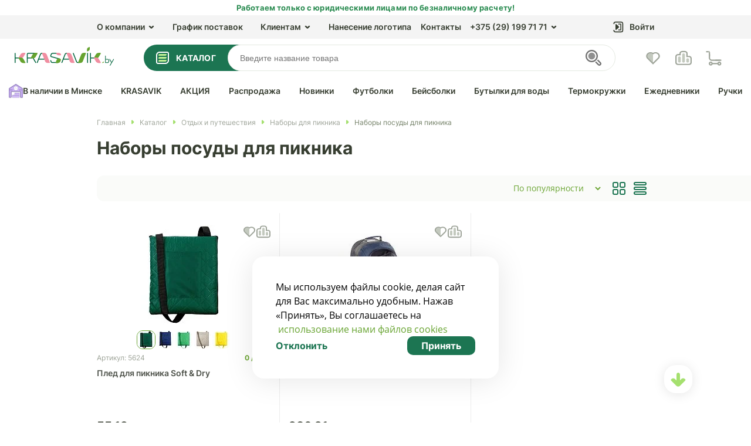

--- FILE ---
content_type: application/javascript
request_url: https://krasavik.by/bitrix/cache/js/s1/html/template_73129223e414f52499f905d4b5c4bef8/template_73129223e414f52499f905d4b5c4bef8_v1.js?1769907603276577
body_size: 81597
content:

; /* Start:"a:4:{s:4:"full";s:67:"/local/templates/html/js/jquery/jquery-3.3.1.min.js?166599582087195";s:6:"source";s:51:"/local/templates/html/js/jquery/jquery-3.3.1.min.js";s:3:"min";s:0:"";s:3:"map";s:0:"";}"*/
!function(e,t){"use strict";"object"==typeof module&&"object"==typeof module.exports?module.exports=e.document?t(e,!0):function(e){if(e.document)return t(e);throw new Error("jQuery requires a window with a document")}:t(e)}("undefined"!=typeof window?window:this,function(T,R){"use strict";function v(e){return"function"==typeof e&&"number"!=typeof e.nodeType}function g(e){return null!=e&&e===e.window}var e=[],C=T.document,M=Object.getPrototypeOf,s=e.slice,I=e.concat,W=e.push,$=e.indexOf,F={},B=F.toString,_=F.hasOwnProperty,z=_.toString,U=z.call(Object),y={},X={type:!0,src:!0,nonce:!0,noModule:!0};function V(e,t,n){var r,i,o=(n=n||C).createElement("script");if(o.text=e,t)for(r in X)(i=t[r]||t.getAttribute&&t.getAttribute(r))&&o.setAttribute(r,i);n.head.appendChild(o).parentNode.removeChild(o)}function h(e){return null==e?e+"":"object"==typeof e||"function"==typeof e?F[B.call(e)]||"object":typeof e}var t="3.4.1",E=function(e,t){return new E.fn.init(e,t)},G=/^[\s\uFEFF\xA0]+|[\s\uFEFF\xA0]+$/g;function Y(e){var t=!!e&&"length"in e&&e.length,n=h(e);return!v(e)&&!g(e)&&("array"===n||0===t||"number"==typeof t&&0<t&&t-1 in e)}E.fn=E.prototype={jquery:t,constructor:E,length:0,toArray:function(){return s.call(this)},get:function(e){return null==e?s.call(this):e<0?this[e+this.length]:this[e]},pushStack:function(e){e=E.merge(this.constructor(),e);return e.prevObject=this,e},each:function(e){return E.each(this,e)},map:function(n){return this.pushStack(E.map(this,function(e,t){return n.call(e,t,e)}))},slice:function(){return this.pushStack(s.apply(this,arguments))},first:function(){return this.eq(0)},last:function(){return this.eq(-1)},eq:function(e){var t=this.length,e=+e+(e<0?t:0);return this.pushStack(0<=e&&e<t?[this[e]]:[])},end:function(){return this.prevObject||this.constructor()},push:W,sort:e.sort,splice:e.splice},E.extend=E.fn.extend=function(){var e,t,n,r,i,o=arguments[0]||{},a=1,s=arguments.length,u=!1;for("boolean"==typeof o&&(u=o,o=arguments[a]||{},a++),"object"==typeof o||v(o)||(o={}),a===s&&(o=this,a--);a<s;a++)if(null!=(e=arguments[a]))for(t in e)n=e[t],"__proto__"!==t&&o!==n&&(u&&n&&(E.isPlainObject(n)||(r=Array.isArray(n)))?(i=o[t],i=r&&!Array.isArray(i)?[]:r||E.isPlainObject(i)?i:{},r=!1,o[t]=E.extend(u,i,n)):void 0!==n&&(o[t]=n));return o},E.extend({expando:"jQuery"+(t+Math.random()).replace(/\D/g,""),isReady:!0,error:function(e){throw new Error(e)},noop:function(){},isPlainObject:function(e){return!(!e||"[object Object]"!==B.call(e)||(e=M(e))&&("function"!=typeof(e=_.call(e,"constructor")&&e.constructor)||z.call(e)!==U))},isEmptyObject:function(e){for(var t in e)return!1;return!0},globalEval:function(e,t){V(e,{nonce:t&&t.nonce})},each:function(e,t){var n,r=0;if(Y(e))for(n=e.length;r<n&&!1!==t.call(e[r],r,e[r]);r++);else for(r in e)if(!1===t.call(e[r],r,e[r]))break;return e},trim:function(e){return null==e?"":(e+"").replace(G,"")},makeArray:function(e,t){t=t||[];return null!=e&&(Y(Object(e))?E.merge(t,"string"==typeof e?[e]:e):W.call(t,e)),t},inArray:function(e,t,n){return null==t?-1:$.call(t,e,n)},merge:function(e,t){for(var n=+t.length,r=0,i=e.length;r<n;r++)e[i++]=t[r];return e.length=i,e},grep:function(e,t,n){for(var r=[],i=0,o=e.length,a=!n;i<o;i++)!t(e[i],i)!=a&&r.push(e[i]);return r},map:function(e,t,n){var r,i,o=0,a=[];if(Y(e))for(r=e.length;o<r;o++)null!=(i=t(e[o],o,n))&&a.push(i);else for(o in e)null!=(i=t(e[o],o,n))&&a.push(i);return I.apply([],a)},guid:1,support:y}),"function"==typeof Symbol&&(E.fn[Symbol.iterator]=e[Symbol.iterator]),E.each("Boolean Number String Function Array Date RegExp Object Error Symbol".split(" "),function(e,t){F["[object "+t+"]"]=t.toLowerCase()});function r(e,t,n){for(var r=[],i=void 0!==n;(e=e[t])&&9!==e.nodeType;)if(1===e.nodeType){if(i&&E(e).is(n))break;r.push(e)}return r}function Q(e,t){for(var n=[];e;e=e.nextSibling)1===e.nodeType&&e!==t&&n.push(e);return n}var t=function(R){function f(e,t,n){var r="0x"+t-65536;return r!=r||n?t:r<0?String.fromCharCode(65536+r):String.fromCharCode(r>>10|55296,1023&r|56320)}function M(e,t){return t?"\0"===e?"�":e.slice(0,-1)+"\\"+e.charCodeAt(e.length-1).toString(16)+" ":"\\"+e}function I(){T()}var e,p,b,o,W,d,$,F,w,u,l,T,C,n,E,h,r,i,g,S="sizzle"+ +new Date,y=R.document,k=0,B=0,_=q(),z=q(),U=q(),m=q(),X=function(e,t){return e===t&&(l=!0),0},V={}.hasOwnProperty,t=[],G=t.pop,Y=t.push,N=t.push,Q=t.slice,v=function(e,t){for(var n=0,r=e.length;n<r;n++)if(e[n]===t)return n;return-1},J="checked|selected|async|autofocus|autoplay|controls|defer|disabled|hidden|ismap|loop|multiple|open|readonly|required|scoped",a="[\\x20\\t\\r\\n\\f]",s="(?:\\\\.|[\\w-]|[^\0-\\xa0])+",K="\\["+a+"*("+s+")(?:"+a+"*([*^$|!~]?=)"+a+"*(?:'((?:\\\\.|[^\\\\'])*)'|\"((?:\\\\.|[^\\\\\"])*)\"|("+s+"))|)"+a+"*\\]",Z=":("+s+")(?:\\((('((?:\\\\.|[^\\\\'])*)'|\"((?:\\\\.|[^\\\\\"])*)\")|((?:\\\\.|[^\\\\()[\\]]|"+K+")*)|.*)\\)|)",ee=new RegExp(a+"+","g"),x=new RegExp("^"+a+"+|((?:^|[^\\\\])(?:\\\\.)*)"+a+"+$","g"),te=new RegExp("^"+a+"*,"+a+"*"),ne=new RegExp("^"+a+"*([>+~]|"+a+")"+a+"*"),re=new RegExp(a+"|>"),ie=new RegExp(Z),oe=new RegExp("^"+s+"$"),A={ID:new RegExp("^#("+s+")"),CLASS:new RegExp("^\\.("+s+")"),TAG:new RegExp("^("+s+"|[*])"),ATTR:new RegExp("^"+K),PSEUDO:new RegExp("^"+Z),CHILD:new RegExp("^:(only|first|last|nth|nth-last)-(child|of-type)(?:\\("+a+"*(even|odd|(([+-]|)(\\d*)n|)"+a+"*(?:([+-]|)"+a+"*(\\d+)|))"+a+"*\\)|)","i"),bool:new RegExp("^(?:"+J+")$","i"),needsContext:new RegExp("^"+a+"*[>+~]|:(even|odd|eq|gt|lt|nth|first|last)(?:\\("+a+"*((?:-\\d)?\\d*)"+a+"*\\)|)(?=[^-]|$)","i")},ae=/HTML$/i,se=/^(?:input|select|textarea|button)$/i,ue=/^h\d$/i,c=/^[^{]+\{\s*\[native \w/,le=/^(?:#([\w-]+)|(\w+)|\.([\w-]+))$/,ce=/[+~]/,D=new RegExp("\\\\([\\da-f]{1,6}"+a+"?|("+a+")|.)","ig"),fe=/([\0-\x1f\x7f]|^-?\d)|^-$|[^\0-\x1f\x7f-\uFFFF\w-]/g,pe=ve(function(e){return!0===e.disabled&&"fieldset"===e.nodeName.toLowerCase()},{dir:"parentNode",next:"legend"});try{N.apply(t=Q.call(y.childNodes),y.childNodes),t[y.childNodes.length].nodeType}catch(e){N={apply:t.length?function(e,t){Y.apply(e,Q.call(t))}:function(e,t){for(var n=e.length,r=0;e[n++]=t[r++];);e.length=n-1}}}function j(e,t,n,r){var i,o,a,s,u,l,c=t&&t.ownerDocument,f=t?t.nodeType:9;if(n=n||[],"string"!=typeof e||!e||1!==f&&9!==f&&11!==f)return n;if(!r&&((t?t.ownerDocument||t:y)!==C&&T(t),t=t||C,E)){if(11!==f&&(s=le.exec(e)))if(i=s[1]){if(9===f){if(!(l=t.getElementById(i)))return n;if(l.id===i)return n.push(l),n}else if(c&&(l=c.getElementById(i))&&g(t,l)&&l.id===i)return n.push(l),n}else{if(s[2])return N.apply(n,t.getElementsByTagName(e)),n;if((i=s[3])&&p.getElementsByClassName&&t.getElementsByClassName)return N.apply(n,t.getElementsByClassName(i)),n}if(p.qsa&&!m[e+" "]&&(!h||!h.test(e))&&(1!==f||"object"!==t.nodeName.toLowerCase())){if(l=e,c=t,1===f&&re.test(e)){for((a=t.getAttribute("id"))?a=a.replace(fe,M):t.setAttribute("id",a=S),o=(u=d(e)).length;o--;)u[o]="#"+a+" "+P(u[o]);l=u.join(","),c=ce.test(e)&&ye(t.parentNode)||t}try{return N.apply(n,c.querySelectorAll(l)),n}catch(t){m(e,!0)}finally{a===S&&t.removeAttribute("id")}}}return F(e.replace(x,"$1"),t,n,r)}function q(){var r=[];return function e(t,n){return r.push(t+" ")>b.cacheLength&&delete e[r.shift()],e[t+" "]=n}}function L(e){return e[S]=!0,e}function H(e){var t=C.createElement("fieldset");try{return!!e(t)}catch(e){return!1}finally{t.parentNode&&t.parentNode.removeChild(t)}}function de(e,t){for(var n=e.split("|"),r=n.length;r--;)b.attrHandle[n[r]]=t}function he(e,t){var n=t&&e,r=n&&1===e.nodeType&&1===t.nodeType&&e.sourceIndex-t.sourceIndex;if(r)return r;if(n)for(;n=n.nextSibling;)if(n===t)return-1;return e?1:-1}function ge(t){return function(e){return"form"in e?e.parentNode&&!1===e.disabled?"label"in e?"label"in e.parentNode?e.parentNode.disabled===t:e.disabled===t:e.isDisabled===t||e.isDisabled!==!t&&pe(e)===t:e.disabled===t:"label"in e&&e.disabled===t}}function O(a){return L(function(o){return o=+o,L(function(e,t){for(var n,r=a([],e.length,o),i=r.length;i--;)e[n=r[i]]&&(e[n]=!(t[n]=e[n]))})})}function ye(e){return e&&void 0!==e.getElementsByTagName&&e}for(e in p=j.support={},W=j.isXML=function(e){var t=e.namespaceURI,e=(e.ownerDocument||e).documentElement;return!ae.test(t||e&&e.nodeName||"HTML")},T=j.setDocument=function(e){var e=e?e.ownerDocument||e:y;return e!==C&&9===e.nodeType&&e.documentElement&&(n=(C=e).documentElement,E=!W(C),y!==C&&(e=C.defaultView)&&e.top!==e&&(e.addEventListener?e.addEventListener("unload",I,!1):e.attachEvent&&e.attachEvent("onunload",I)),p.attributes=H(function(e){return e.className="i",!e.getAttribute("className")}),p.getElementsByTagName=H(function(e){return e.appendChild(C.createComment("")),!e.getElementsByTagName("*").length}),p.getElementsByClassName=c.test(C.getElementsByClassName),p.getById=H(function(e){return n.appendChild(e).id=S,!C.getElementsByName||!C.getElementsByName(S).length}),p.getById?(b.filter.ID=function(e){var t=e.replace(D,f);return function(e){return e.getAttribute("id")===t}},b.find.ID=function(e,t){if(void 0!==t.getElementById&&E)return(t=t.getElementById(e))?[t]:[]}):(b.filter.ID=function(e){var t=e.replace(D,f);return function(e){e=void 0!==e.getAttributeNode&&e.getAttributeNode("id");return e&&e.value===t}},b.find.ID=function(e,t){if(void 0!==t.getElementById&&E){var n,r,i,o=t.getElementById(e);if(o){if((n=o.getAttributeNode("id"))&&n.value===e)return[o];for(i=t.getElementsByName(e),r=0;o=i[r++];)if((n=o.getAttributeNode("id"))&&n.value===e)return[o]}return[]}}),b.find.TAG=p.getElementsByTagName?function(e,t){return void 0!==t.getElementsByTagName?t.getElementsByTagName(e):p.qsa?t.querySelectorAll(e):void 0}:function(e,t){var n,r=[],i=0,o=t.getElementsByTagName(e);if("*"!==e)return o;for(;n=o[i++];)1===n.nodeType&&r.push(n);return r},b.find.CLASS=p.getElementsByClassName&&function(e,t){if(void 0!==t.getElementsByClassName&&E)return t.getElementsByClassName(e)},r=[],h=[],(p.qsa=c.test(C.querySelectorAll))&&(H(function(e){n.appendChild(e).innerHTML="<a id='"+S+"'></a><select id='"+S+"-\r\\' msallowcapture=''><option selected=''></option></select>",e.querySelectorAll("[msallowcapture^='']").length&&h.push("[*^$]="+a+"*(?:''|\"\")"),e.querySelectorAll("[selected]").length||h.push("\\["+a+"*(?:value|"+J+")"),e.querySelectorAll("[id~="+S+"-]").length||h.push("~="),e.querySelectorAll(":checked").length||h.push(":checked"),e.querySelectorAll("a#"+S+"+*").length||h.push(".#.+[+~]")}),H(function(e){e.innerHTML="<a href='' disabled='disabled'></a><select disabled='disabled'><option/></select>";var t=C.createElement("input");t.setAttribute("type","hidden"),e.appendChild(t).setAttribute("name","D"),e.querySelectorAll("[name=d]").length&&h.push("name"+a+"*[*^$|!~]?="),2!==e.querySelectorAll(":enabled").length&&h.push(":enabled",":disabled"),n.appendChild(e).disabled=!0,2!==e.querySelectorAll(":disabled").length&&h.push(":enabled",":disabled"),e.querySelectorAll("*,:x"),h.push(",.*:")})),(p.matchesSelector=c.test(i=n.matches||n.webkitMatchesSelector||n.mozMatchesSelector||n.oMatchesSelector||n.msMatchesSelector))&&H(function(e){p.disconnectedMatch=i.call(e,"*"),i.call(e,"[s!='']:x"),r.push("!=",Z)}),h=h.length&&new RegExp(h.join("|")),r=r.length&&new RegExp(r.join("|")),e=c.test(n.compareDocumentPosition),g=e||c.test(n.contains)?function(e,t){var n=9===e.nodeType?e.documentElement:e,t=t&&t.parentNode;return e===t||!(!t||1!==t.nodeType||!(n.contains?n.contains(t):e.compareDocumentPosition&&16&e.compareDocumentPosition(t)))}:function(e,t){if(t)for(;t=t.parentNode;)if(t===e)return!0;return!1},X=e?function(e,t){var n;return e===t?(l=!0,0):!e.compareDocumentPosition-!t.compareDocumentPosition||(1&(n=(e.ownerDocument||e)===(t.ownerDocument||t)?e.compareDocumentPosition(t):1)||!p.sortDetached&&t.compareDocumentPosition(e)===n?e===C||e.ownerDocument===y&&g(y,e)?-1:t===C||t.ownerDocument===y&&g(y,t)?1:u?v(u,e)-v(u,t):0:4&n?-1:1)}:function(e,t){if(e===t)return l=!0,0;var n,r=0,i=e.parentNode,o=t.parentNode,a=[e],s=[t];if(!i||!o)return e===C?-1:t===C?1:i?-1:o?1:u?v(u,e)-v(u,t):0;if(i===o)return he(e,t);for(n=e;n=n.parentNode;)a.unshift(n);for(n=t;n=n.parentNode;)s.unshift(n);for(;a[r]===s[r];)r++;return r?he(a[r],s[r]):a[r]===y?-1:s[r]===y?1:0}),C},j.matches=function(e,t){return j(e,null,null,t)},j.matchesSelector=function(e,t){if((e.ownerDocument||e)!==C&&T(e),p.matchesSelector&&E&&!m[t+" "]&&(!r||!r.test(t))&&(!h||!h.test(t)))try{var n=i.call(e,t);if(n||p.disconnectedMatch||e.document&&11!==e.document.nodeType)return n}catch(e){m(t,!0)}return 0<j(t,C,null,[e]).length},j.contains=function(e,t){return(e.ownerDocument||e)!==C&&T(e),g(e,t)},j.attr=function(e,t){(e.ownerDocument||e)!==C&&T(e);var n=b.attrHandle[t.toLowerCase()],n=n&&V.call(b.attrHandle,t.toLowerCase())?n(e,t,!E):void 0;return void 0!==n?n:p.attributes||!E?e.getAttribute(t):(n=e.getAttributeNode(t))&&n.specified?n.value:null},j.escape=function(e){return(e+"").replace(fe,M)},j.error=function(e){throw new Error("Syntax error, unrecognized expression: "+e)},j.uniqueSort=function(e){var t,n=[],r=0,i=0;if(l=!p.detectDuplicates,u=!p.sortStable&&e.slice(0),e.sort(X),l){for(;t=e[i++];)t===e[i]&&(r=n.push(i));for(;r--;)e.splice(n[r],1)}return u=null,e},o=j.getText=function(e){var t,n="",r=0,i=e.nodeType;if(i){if(1===i||9===i||11===i){if("string"==typeof e.textContent)return e.textContent;for(e=e.firstChild;e;e=e.nextSibling)n+=o(e)}else if(3===i||4===i)return e.nodeValue}else for(;t=e[r++];)n+=o(t);return n},(b=j.selectors={cacheLength:50,createPseudo:L,match:A,attrHandle:{},find:{},relative:{">":{dir:"parentNode",first:!0}," ":{dir:"parentNode"},"+":{dir:"previousSibling",first:!0},"~":{dir:"previousSibling"}},preFilter:{ATTR:function(e){return e[1]=e[1].replace(D,f),e[3]=(e[3]||e[4]||e[5]||"").replace(D,f),"~="===e[2]&&(e[3]=" "+e[3]+" "),e.slice(0,4)},CHILD:function(e){return e[1]=e[1].toLowerCase(),"nth"===e[1].slice(0,3)?(e[3]||j.error(e[0]),e[4]=+(e[4]?e[5]+(e[6]||1):2*("even"===e[3]||"odd"===e[3])),e[5]=+(e[7]+e[8]||"odd"===e[3])):e[3]&&j.error(e[0]),e},PSEUDO:function(e){var t,n=!e[6]&&e[2];return A.CHILD.test(e[0])?null:(e[3]?e[2]=e[4]||e[5]||"":n&&ie.test(n)&&(t=d(n,!0))&&(t=n.indexOf(")",n.length-t)-n.length)&&(e[0]=e[0].slice(0,t),e[2]=n.slice(0,t)),e.slice(0,3))}},filter:{TAG:function(e){var t=e.replace(D,f).toLowerCase();return"*"===e?function(){return!0}:function(e){return e.nodeName&&e.nodeName.toLowerCase()===t}},CLASS:function(e){var t=_[e+" "];return t||(t=new RegExp("(^|"+a+")"+e+"("+a+"|$)"))&&_(e,function(e){return t.test("string"==typeof e.className&&e.className||void 0!==e.getAttribute&&e.getAttribute("class")||"")})},ATTR:function(t,n,r){return function(e){e=j.attr(e,t);return null==e?"!="===n:!n||(e+="","="===n?e===r:"!="===n?e!==r:"^="===n?r&&0===e.indexOf(r):"*="===n?r&&-1<e.indexOf(r):"$="===n?r&&e.slice(-r.length)===r:"~="===n?-1<(" "+e.replace(ee," ")+" ").indexOf(r):"|="===n&&(e===r||e.slice(0,r.length+1)===r+"-"))}},CHILD:function(h,e,t,g,y){var m="nth"!==h.slice(0,3),v="last"!==h.slice(-4),x="of-type"===e;return 1===g&&0===y?function(e){return!!e.parentNode}:function(e,t,n){var r,i,o,a,s,u,l=m!=v?"nextSibling":"previousSibling",c=e.parentNode,f=x&&e.nodeName.toLowerCase(),p=!n&&!x,d=!1;if(c){if(m){for(;l;){for(a=e;a=a[l];)if(x?a.nodeName.toLowerCase()===f:1===a.nodeType)return!1;u=l="only"===h&&!u&&"nextSibling"}return!0}if(u=[v?c.firstChild:c.lastChild],v&&p){for(d=(s=(r=(i=(o=(a=c)[S]||(a[S]={}))[a.uniqueID]||(o[a.uniqueID]={}))[h]||[])[0]===k&&r[1])&&r[2],a=s&&c.childNodes[s];a=++s&&a&&a[l]||(d=s=0)||u.pop();)if(1===a.nodeType&&++d&&a===e){i[h]=[k,s,d];break}}else if(!1===(d=p?s=(r=(i=(o=(a=e)[S]||(a[S]={}))[a.uniqueID]||(o[a.uniqueID]={}))[h]||[])[0]===k&&r[1]:d))for(;(a=++s&&a&&a[l]||(d=s=0)||u.pop())&&((x?a.nodeName.toLowerCase()!==f:1!==a.nodeType)||!++d||(p&&((i=(o=a[S]||(a[S]={}))[a.uniqueID]||(o[a.uniqueID]={}))[h]=[k,d]),a!==e)););return(d-=y)===g||d%g==0&&0<=d/g}}},PSEUDO:function(e,o){var t,a=b.pseudos[e]||b.setFilters[e.toLowerCase()]||j.error("unsupported pseudo: "+e);return a[S]?a(o):1<a.length?(t=[e,e,"",o],b.setFilters.hasOwnProperty(e.toLowerCase())?L(function(e,t){for(var n,r=a(e,o),i=r.length;i--;)e[n=v(e,r[i])]=!(t[n]=r[i])}):function(e){return a(e,0,t)}):a}},pseudos:{not:L(function(e){var r=[],i=[],s=$(e.replace(x,"$1"));return s[S]?L(function(e,t,n,r){for(var i,o=s(e,null,r,[]),a=e.length;a--;)(i=o[a])&&(e[a]=!(t[a]=i))}):function(e,t,n){return r[0]=e,s(r,null,n,i),r[0]=null,!i.pop()}}),has:L(function(t){return function(e){return 0<j(t,e).length}}),contains:L(function(t){return t=t.replace(D,f),function(e){return-1<(e.textContent||o(e)).indexOf(t)}}),lang:L(function(n){return oe.test(n||"")||j.error("unsupported lang: "+n),n=n.replace(D,f).toLowerCase(),function(e){var t;do{if(t=E?e.lang:e.getAttribute("xml:lang")||e.getAttribute("lang"))return(t=t.toLowerCase())===n||0===t.indexOf(n+"-")}while((e=e.parentNode)&&1===e.nodeType);return!1}}),target:function(e){var t=R.location&&R.location.hash;return t&&t.slice(1)===e.id},root:function(e){return e===n},focus:function(e){return e===C.activeElement&&(!C.hasFocus||C.hasFocus())&&!!(e.type||e.href||~e.tabIndex)},enabled:ge(!1),disabled:ge(!0),checked:function(e){var t=e.nodeName.toLowerCase();return"input"===t&&!!e.checked||"option"===t&&!!e.selected},selected:function(e){return e.parentNode&&e.parentNode.selectedIndex,!0===e.selected},empty:function(e){for(e=e.firstChild;e;e=e.nextSibling)if(e.nodeType<6)return!1;return!0},parent:function(e){return!b.pseudos.empty(e)},header:function(e){return ue.test(e.nodeName)},input:function(e){return se.test(e.nodeName)},button:function(e){var t=e.nodeName.toLowerCase();return"input"===t&&"button"===e.type||"button"===t},text:function(e){return"input"===e.nodeName.toLowerCase()&&"text"===e.type&&(null==(e=e.getAttribute("type"))||"text"===e.toLowerCase())},first:O(function(){return[0]}),last:O(function(e,t){return[t-1]}),eq:O(function(e,t,n){return[n<0?n+t:n]}),even:O(function(e,t){for(var n=0;n<t;n+=2)e.push(n);return e}),odd:O(function(e,t){for(var n=1;n<t;n+=2)e.push(n);return e}),lt:O(function(e,t,n){for(var r=n<0?n+t:t<n?t:n;0<=--r;)e.push(r);return e}),gt:O(function(e,t,n){for(var r=n<0?n+t:n;++r<t;)e.push(r);return e})}}).pseudos.nth=b.pseudos.eq,{radio:!0,checkbox:!0,file:!0,password:!0,image:!0})b.pseudos[e]=function(t){return function(e){return"input"===e.nodeName.toLowerCase()&&e.type===t}}(e);for(e in{submit:!0,reset:!0})b.pseudos[e]=function(n){return function(e){var t=e.nodeName.toLowerCase();return("input"===t||"button"===t)&&e.type===n}}(e);function me(){}function P(e){for(var t=0,n=e.length,r="";t<n;t++)r+=e[t].value;return r}function ve(a,e,t){var s=e.dir,u=e.next,l=u||s,c=t&&"parentNode"===l,f=B++;return e.first?function(e,t,n){for(;e=e[s];)if(1===e.nodeType||c)return a(e,t,n);return!1}:function(e,t,n){var r,i,o=[k,f];if(n){for(;e=e[s];)if((1===e.nodeType||c)&&a(e,t,n))return!0}else for(;e=e[s];)if(1===e.nodeType||c)if(i=(i=e[S]||(e[S]={}))[e.uniqueID]||(i[e.uniqueID]={}),u&&u===e.nodeName.toLowerCase())e=e[s]||e;else{if((r=i[l])&&r[0]===k&&r[1]===f)return o[2]=r[2];if((i[l]=o)[2]=a(e,t,n))return!0}return!1}}function xe(i){return 1<i.length?function(e,t,n){for(var r=i.length;r--;)if(!i[r](e,t,n))return!1;return!0}:i[0]}function be(e,t,n,r,i){for(var o,a=[],s=0,u=e.length,l=null!=t;s<u;s++)!(o=e[s])||n&&!n(o,r,i)||(a.push(o),l&&t.push(s));return a}function we(e){for(var r,t,n,i=e.length,o=b.relative[e[0].type],a=o||b.relative[" "],s=o?1:0,u=ve(function(e){return e===r},a,!0),l=ve(function(e){return-1<v(r,e)},a,!0),c=[function(e,t,n){e=!o&&(n||t!==w)||((r=t).nodeType?u:l)(e,t,n);return r=null,e}];s<i;s++)if(t=b.relative[e[s].type])c=[ve(xe(c),t)];else{if((t=b.filter[e[s].type].apply(null,e[s].matches))[S]){for(n=++s;n<i&&!b.relative[e[n].type];n++);return function e(d,h,g,y,m,t){return y&&!y[S]&&(y=e(y)),m&&!m[S]&&(m=e(m,t)),L(function(e,t,n,r){var i,o,a,s=[],u=[],l=t.length,c=e||function(e,t,n){for(var r=0,i=t.length;r<i;r++)j(e,t[r],n);return n}(h||"*",n.nodeType?[n]:n,[]),f=!d||!e&&h?c:be(c,s,d,n,r),p=g?m||(e?d:l||y)?[]:t:f;if(g&&g(f,p,n,r),y)for(i=be(p,u),y(i,[],n,r),o=i.length;o--;)(a=i[o])&&(p[u[o]]=!(f[u[o]]=a));if(e){if(m||d){if(m){for(i=[],o=p.length;o--;)(a=p[o])&&i.push(f[o]=a);m(null,p=[],i,r)}for(o=p.length;o--;)(a=p[o])&&-1<(i=m?v(e,a):s[o])&&(e[i]=!(t[i]=a))}}else p=be(p===t?p.splice(l,p.length):p),m?m(null,t,p,r):N.apply(t,p)})}(1<s&&xe(c),1<s&&P(e.slice(0,s-1).concat({value:" "===e[s-2].type?"*":""})).replace(x,"$1"),t,s<n&&we(e.slice(s,n)),n<i&&we(e=e.slice(n)),n<i&&P(e))}c.push(t)}return xe(c)}return me.prototype=b.filters=b.pseudos,b.setFilters=new me,d=j.tokenize=function(e,t){var n,r,i,o,a,s,u,l=z[e+" "];if(l)return t?0:l.slice(0);for(a=e,s=[],u=b.preFilter;a;){for(o in n&&!(r=te.exec(a))||(r&&(a=a.slice(r[0].length)||a),s.push(i=[])),n=!1,(r=ne.exec(a))&&(n=r.shift(),i.push({value:n,type:r[0].replace(x," ")}),a=a.slice(n.length)),b.filter)!(r=A[o].exec(a))||u[o]&&!(r=u[o](r))||(n=r.shift(),i.push({value:n,type:o,matches:r}),a=a.slice(n.length));if(!n)break}return t?a.length:a?j.error(e):z(e,s).slice(0)},$=j.compile=function(e,t){var n,y,m,v,x,r,i=[],o=[],a=U[e+" "];if(!a){for(n=(t=t||d(e)).length;n--;)((a=we(t[n]))[S]?i:o).push(a);(a=U(e,(v=0<(m=i).length,x=0<(y=o).length,r=function(e,t,n,r,i){var o,a,s,u=0,l="0",c=e&&[],f=[],p=w,d=e||x&&b.find.TAG("*",i),h=k+=null==p?1:Math.random()||.1,g=d.length;for(i&&(w=t===C||t||i);l!==g&&null!=(o=d[l]);l++){if(x&&o){for(a=0,t||o.ownerDocument===C||(T(o),n=!E);s=y[a++];)if(s(o,t||C,n)){r.push(o);break}i&&(k=h)}v&&((o=!s&&o)&&u--,e&&c.push(o))}if(u+=l,v&&l!==u){for(a=0;s=m[a++];)s(c,f,t,n);if(e){if(0<u)for(;l--;)c[l]||f[l]||(f[l]=G.call(r));f=be(f)}N.apply(r,f),i&&!e&&0<f.length&&1<u+m.length&&j.uniqueSort(r)}return i&&(k=h,w=p),c},v?L(r):r))).selector=e}return a},F=j.select=function(e,t,n,r){var i,o,a,s,u,l="function"==typeof e&&e,c=!r&&d(e=l.selector||e);if(n=n||[],1===c.length){if(2<(o=c[0]=c[0].slice(0)).length&&"ID"===(a=o[0]).type&&9===t.nodeType&&E&&b.relative[o[1].type]){if(!(t=(b.find.ID(a.matches[0].replace(D,f),t)||[])[0]))return n;l&&(t=t.parentNode),e=e.slice(o.shift().value.length)}for(i=A.needsContext.test(e)?0:o.length;i--&&(a=o[i],!b.relative[s=a.type]);)if((u=b.find[s])&&(r=u(a.matches[0].replace(D,f),ce.test(o[0].type)&&ye(t.parentNode)||t))){if(o.splice(i,1),e=r.length&&P(o))break;return N.apply(n,r),n}}return(l||$(e,c))(r,t,!E,n,!t||ce.test(e)&&ye(t.parentNode)||t),n},p.sortStable=S.split("").sort(X).join("")===S,p.detectDuplicates=!!l,T(),p.sortDetached=H(function(e){return 1&e.compareDocumentPosition(C.createElement("fieldset"))}),H(function(e){return e.innerHTML="<a href='#'></a>","#"===e.firstChild.getAttribute("href")})||de("type|href|height|width",function(e,t,n){if(!n)return e.getAttribute(t,"type"===t.toLowerCase()?1:2)}),p.attributes&&H(function(e){return e.innerHTML="<input/>",e.firstChild.setAttribute("value",""),""===e.firstChild.getAttribute("value")})||de("value",function(e,t,n){if(!n&&"input"===e.nodeName.toLowerCase())return e.defaultValue}),H(function(e){return null==e.getAttribute("disabled")})||de(J,function(e,t,n){if(!n)return!0===e[t]?t.toLowerCase():(n=e.getAttributeNode(t))&&n.specified?n.value:null}),j}(T),J=(E.find=t,E.expr=t.selectors,E.expr[":"]=E.expr.pseudos,E.uniqueSort=E.unique=t.uniqueSort,E.text=t.getText,E.isXMLDoc=t.isXML,E.contains=t.contains,E.escapeSelector=t.escape,E.expr.match.needsContext);function u(e,t){return e.nodeName&&e.nodeName.toLowerCase()===t.toLowerCase()}var K=/^<([a-z][^\/\0>:\x20\t\r\n\f]*)[\x20\t\r\n\f]*\/?>(?:<\/\1>|)$/i;function Z(e,n,r){return v(n)?E.grep(e,function(e,t){return!!n.call(e,t,e)!==r}):n.nodeType?E.grep(e,function(e){return e===n!==r}):"string"!=typeof n?E.grep(e,function(e){return-1<$.call(n,e)!==r}):E.filter(n,e,r)}E.filter=function(e,t,n){var r=t[0];return n&&(e=":not("+e+")"),1===t.length&&1===r.nodeType?E.find.matchesSelector(r,e)?[r]:[]:E.find.matches(e,E.grep(t,function(e){return 1===e.nodeType}))},E.fn.extend({find:function(e){var t,n,r=this.length,i=this;if("string"!=typeof e)return this.pushStack(E(e).filter(function(){for(t=0;t<r;t++)if(E.contains(i[t],this))return!0}));for(n=this.pushStack([]),t=0;t<r;t++)E.find(e,i[t],n);return 1<r?E.uniqueSort(n):n},filter:function(e){return this.pushStack(Z(this,e||[],!1))},not:function(e){return this.pushStack(Z(this,e||[],!0))},is:function(e){return!!Z(this,"string"==typeof e&&J.test(e)?E(e):e||[],!1).length}});var ee,te=/^(?:\s*(<[\w\W]+>)[^>]*|#([\w-]+))$/,ne=((E.fn.init=function(e,t,n){if(e){if(n=n||ee,"string"!=typeof e)return e.nodeType?(this[0]=e,this.length=1,this):v(e)?void 0!==n.ready?n.ready(e):e(E):E.makeArray(e,this);if(!(r="<"===e[0]&&">"===e[e.length-1]&&3<=e.length?[null,e,null]:te.exec(e))||!r[1]&&t)return(!t||t.jquery?t||n:this.constructor(t)).find(e);if(r[1]){if(t=t instanceof E?t[0]:t,E.merge(this,E.parseHTML(r[1],t&&t.nodeType?t.ownerDocument||t:C,!0)),K.test(r[1])&&E.isPlainObject(t))for(var r in t)v(this[r])?this[r](t[r]):this.attr(r,t[r])}else(n=C.getElementById(r[2]))&&(this[0]=n,this.length=1)}return this}).prototype=E.fn,ee=E(C),/^(?:parents|prev(?:Until|All))/),re={children:!0,contents:!0,next:!0,prev:!0};function ie(e,t){for(;(e=e[t])&&1!==e.nodeType;);return e}E.fn.extend({has:function(e){var t=E(e,this),n=t.length;return this.filter(function(){for(var e=0;e<n;e++)if(E.contains(this,t[e]))return!0})},closest:function(e,t){var n,r=0,i=this.length,o=[],a="string"!=typeof e&&E(e);if(!J.test(e))for(;r<i;r++)for(n=this[r];n&&n!==t;n=n.parentNode)if(n.nodeType<11&&(a?-1<a.index(n):1===n.nodeType&&E.find.matchesSelector(n,e))){o.push(n);break}return this.pushStack(1<o.length?E.uniqueSort(o):o)},index:function(e){return e?"string"==typeof e?$.call(E(e),this[0]):$.call(this,e.jquery?e[0]:e):this[0]&&this[0].parentNode?this.first().prevAll().length:-1},add:function(e,t){return this.pushStack(E.uniqueSort(E.merge(this.get(),E(e,t))))},addBack:function(e){return this.add(null==e?this.prevObject:this.prevObject.filter(e))}}),E.each({parent:function(e){e=e.parentNode;return e&&11!==e.nodeType?e:null},parents:function(e){return r(e,"parentNode")},parentsUntil:function(e,t,n){return r(e,"parentNode",n)},next:function(e){return ie(e,"nextSibling")},prev:function(e){return ie(e,"previousSibling")},nextAll:function(e){return r(e,"nextSibling")},prevAll:function(e){return r(e,"previousSibling")},nextUntil:function(e,t,n){return r(e,"nextSibling",n)},prevUntil:function(e,t,n){return r(e,"previousSibling",n)},siblings:function(e){return Q((e.parentNode||{}).firstChild,e)},children:function(e){return Q(e.firstChild)},contents:function(e){return void 0!==e.contentDocument?e.contentDocument:(u(e,"template")&&(e=e.content||e),E.merge([],e.childNodes))}},function(r,i){E.fn[r]=function(e,t){var n=E.map(this,i,e);return(t="Until"!==r.slice(-5)?e:t)&&"string"==typeof t&&(n=E.filter(t,n)),1<this.length&&(re[r]||E.uniqueSort(n),ne.test(r)&&n.reverse()),this.pushStack(n)}});var S=/[^\x20\t\r\n\f]+/g;function c(e){return e}function oe(e){throw e}function ae(e,t,n,r){var i;try{e&&v(i=e.promise)?i.call(e).done(t).fail(n):e&&v(i=e.then)?i.call(e,t,n):t.apply(void 0,[e].slice(r))}catch(e){n.apply(void 0,[e])}}E.Callbacks=function(r){var e,n;r="string"==typeof r?(e=r,n={},E.each(e.match(S)||[],function(e,t){n[t]=!0}),n):E.extend({},r);function i(){for(s=s||r.once,a=o=!0;l.length;c=-1)for(t=l.shift();++c<u.length;)!1===u[c].apply(t[0],t[1])&&r.stopOnFalse&&(c=u.length,t=!1);r.memory||(t=!1),o=!1,s&&(u=t?[]:"")}var o,t,a,s,u=[],l=[],c=-1,f={add:function(){return u&&(t&&!o&&(c=u.length-1,l.push(t)),function n(e){E.each(e,function(e,t){v(t)?r.unique&&f.has(t)||u.push(t):t&&t.length&&"string"!==h(t)&&n(t)})}(arguments),t&&!o&&i()),this},remove:function(){return E.each(arguments,function(e,t){for(var n;-1<(n=E.inArray(t,u,n));)u.splice(n,1),n<=c&&c--}),this},has:function(e){return e?-1<E.inArray(e,u):0<u.length},empty:function(){return u=u&&[],this},disable:function(){return s=l=[],u=t="",this},disabled:function(){return!u},lock:function(){return s=l=[],t||o||(u=t=""),this},locked:function(){return!!s},fireWith:function(e,t){return s||(t=[e,(t=t||[]).slice?t.slice():t],l.push(t),o||i()),this},fire:function(){return f.fireWith(this,arguments),this},fired:function(){return!!a}};return f},E.extend({Deferred:function(e){var o=[["notify","progress",E.Callbacks("memory"),E.Callbacks("memory"),2],["resolve","done",E.Callbacks("once memory"),E.Callbacks("once memory"),0,"resolved"],["reject","fail",E.Callbacks("once memory"),E.Callbacks("once memory"),1,"rejected"]],i="pending",a={state:function(){return i},always:function(){return s.done(arguments).fail(arguments),this},catch:function(e){return a.then(null,e)},pipe:function(){var i=arguments;return E.Deferred(function(r){E.each(o,function(e,t){var n=v(i[t[4]])&&i[t[4]];s[t[1]](function(){var e=n&&n.apply(this,arguments);e&&v(e.promise)?e.promise().progress(r.notify).done(r.resolve).fail(r.reject):r[t[0]+"With"](this,n?[e]:arguments)})}),i=null}).promise()},then:function(t,n,r){var u=0;function l(i,o,a,s){return function(){function e(){var e,t;if(!(i<u)){if((e=a.apply(n,r))===o.promise())throw new TypeError("Thenable self-resolution");t=e&&("object"==typeof e||"function"==typeof e)&&e.then,v(t)?s?t.call(e,l(u,o,c,s),l(u,o,oe,s)):(u++,t.call(e,l(u,o,c,s),l(u,o,oe,s),l(u,o,c,o.notifyWith))):(a!==c&&(n=void 0,r=[e]),(s||o.resolveWith)(n,r))}}var n=this,r=arguments,t=s?e:function(){try{e()}catch(e){E.Deferred.exceptionHook&&E.Deferred.exceptionHook(e,t.stackTrace),u<=i+1&&(a!==oe&&(n=void 0,r=[e]),o.rejectWith(n,r))}};i?t():(E.Deferred.getStackHook&&(t.stackTrace=E.Deferred.getStackHook()),T.setTimeout(t))}}return E.Deferred(function(e){o[0][3].add(l(0,e,v(r)?r:c,e.notifyWith)),o[1][3].add(l(0,e,v(t)?t:c)),o[2][3].add(l(0,e,v(n)?n:oe))}).promise()},promise:function(e){return null!=e?E.extend(e,a):a}},s={};return E.each(o,function(e,t){var n=t[2],r=t[5];a[t[1]]=n.add,r&&n.add(function(){i=r},o[3-e][2].disable,o[3-e][3].disable,o[0][2].lock,o[0][3].lock),n.add(t[3].fire),s[t[0]]=function(){return s[t[0]+"With"](this===s?void 0:this,arguments),this},s[t[0]+"With"]=n.fireWith}),a.promise(s),e&&e.call(s,s),s},when:function(e){function t(t){return function(e){i[t]=this,o[t]=1<arguments.length?s.call(arguments):e,--n||a.resolveWith(i,o)}}var n=arguments.length,r=n,i=Array(r),o=s.call(arguments),a=E.Deferred();if(n<=1&&(ae(e,a.done(t(r)).resolve,a.reject,!n),"pending"===a.state()||v(o[r]&&o[r].then)))return a.then();for(;r--;)ae(o[r],t(r),a.reject);return a.promise()}});var se=/^(Eval|Internal|Range|Reference|Syntax|Type|URI)Error$/,ue=(E.Deferred.exceptionHook=function(e,t){T.console&&T.console.warn&&e&&se.test(e.name)&&T.console.warn("jQuery.Deferred exception: "+e.message,e.stack,t)},E.readyException=function(e){T.setTimeout(function(){throw e})},E.Deferred());function le(){C.removeEventListener("DOMContentLoaded",le),T.removeEventListener("load",le),E.ready()}E.fn.ready=function(e){return ue.then(e).catch(function(e){E.readyException(e)}),this},E.extend({isReady:!1,readyWait:1,ready:function(e){(!0===e?--E.readyWait:E.isReady)||(E.isReady=!0)!==e&&0<--E.readyWait||ue.resolveWith(C,[E])}}),E.ready.then=ue.then,"complete"===C.readyState||"loading"!==C.readyState&&!C.documentElement.doScroll?T.setTimeout(E.ready):(C.addEventListener("DOMContentLoaded",le),T.addEventListener("load",le));function f(e,t,n,r,i,o,a){var s=0,u=e.length,l=null==n;if("object"===h(n))for(s in i=!0,n)f(e,t,s,n[s],!0,o,a);else if(void 0!==r&&(i=!0,v(r)||(a=!0),t=l?a?(t.call(e,r),null):(l=t,function(e,t,n){return l.call(E(e),n)}):t))for(;s<u;s++)t(e[s],n,a?r:r.call(e[s],s,t(e[s],n)));return i?e:l?t.call(e):u?t(e[0],n):o}var ce=/^-ms-/,fe=/-([a-z])/g;function pe(e,t){return t.toUpperCase()}function x(e){return e.replace(ce,"ms-").replace(fe,pe)}function de(e){return 1===e.nodeType||9===e.nodeType||!+e.nodeType}function n(){this.expando=E.expando+n.uid++}n.uid=1,n.prototype={cache:function(e){var t=e[this.expando];return t||(t={},de(e)&&(e.nodeType?e[this.expando]=t:Object.defineProperty(e,this.expando,{value:t,configurable:!0}))),t},set:function(e,t,n){var r,i=this.cache(e);if("string"==typeof t)i[x(t)]=n;else for(r in t)i[x(r)]=t[r];return i},get:function(e,t){return void 0===t?this.cache(e):e[this.expando]&&e[this.expando][x(t)]},access:function(e,t,n){return void 0===t||t&&"string"==typeof t&&void 0===n?this.get(e,t):(this.set(e,t,n),void 0!==n?n:t)},remove:function(e,t){var n,r=e[this.expando];if(void 0!==r){if(void 0!==t){n=(t=Array.isArray(t)?t.map(x):(t=x(t))in r?[t]:t.match(S)||[]).length;for(;n--;)delete r[t[n]]}void 0!==t&&!E.isEmptyObject(r)||(e.nodeType?e[this.expando]=void 0:delete e[this.expando])}},hasData:function(e){e=e[this.expando];return void 0!==e&&!E.isEmptyObject(e)}};var m=new n,l=new n,he=/^(?:\{[\w\W]*\}|\[[\w\W]*\])$/,ge=/[A-Z]/g;function ye(e,t,n){var r,i;if(void 0===n&&1===e.nodeType)if(r="data-"+t.replace(ge,"-$&").toLowerCase(),"string"==typeof(n=e.getAttribute(r))){try{n="true"===(i=n)||"false"!==i&&("null"===i?null:i===+i+""?+i:he.test(i)?JSON.parse(i):i)}catch(e){}l.set(e,t,n)}else n=void 0;return n}E.extend({hasData:function(e){return l.hasData(e)||m.hasData(e)},data:function(e,t,n){return l.access(e,t,n)},removeData:function(e,t){l.remove(e,t)},_data:function(e,t,n){return m.access(e,t,n)},_removeData:function(e,t){m.remove(e,t)}}),E.fn.extend({data:function(n,e){var t,r,i,o=this[0],a=o&&o.attributes;if(void 0!==n)return"object"==typeof n?this.each(function(){l.set(this,n)}):f(this,function(e){var t;if(o&&void 0===e)return void 0!==(t=l.get(o,n))||void 0!==(t=ye(o,n))?t:void 0;this.each(function(){l.set(this,n,e)})},null,e,1<arguments.length,null,!0);if(this.length&&(i=l.get(o),1===o.nodeType&&!m.get(o,"hasDataAttrs"))){for(t=a.length;t--;)a[t]&&0===(r=a[t].name).indexOf("data-")&&(r=x(r.slice(5)),ye(o,r,i[r]));m.set(o,"hasDataAttrs",!0)}return i},removeData:function(e){return this.each(function(){l.remove(this,e)})}}),E.extend({queue:function(e,t,n){var r;if(e)return r=m.get(e,t=(t||"fx")+"queue"),n&&(!r||Array.isArray(n)?r=m.access(e,t,E.makeArray(n)):r.push(n)),r||[]},dequeue:function(e,t){t=t||"fx";var n=E.queue(e,t),r=n.length,i=n.shift(),o=E._queueHooks(e,t);"inprogress"===i&&(i=n.shift(),r--),i&&("fx"===t&&n.unshift("inprogress"),delete o.stop,i.call(e,function(){E.dequeue(e,t)},o)),!r&&o&&o.empty.fire()},_queueHooks:function(e,t){var n=t+"queueHooks";return m.get(e,n)||m.access(e,n,{empty:E.Callbacks("once memory").add(function(){m.remove(e,[t+"queue",n])})})}}),E.fn.extend({queue:function(t,n){var e=2;return"string"!=typeof t&&(n=t,t="fx",e--),arguments.length<e?E.queue(this[0],t):void 0===n?this:this.each(function(){var e=E.queue(this,t,n);E._queueHooks(this,t),"fx"===t&&"inprogress"!==e[0]&&E.dequeue(this,t)})},dequeue:function(e){return this.each(function(){E.dequeue(this,e)})},clearQueue:function(e){return this.queue(e||"fx",[])},promise:function(e,t){function n(){--i||o.resolveWith(a,[a])}var r,i=1,o=E.Deferred(),a=this,s=this.length;for("string"!=typeof e&&(t=e,e=void 0),e=e||"fx";s--;)(r=m.get(a[s],e+"queueHooks"))&&r.empty&&(i++,r.empty.add(n));return n(),o.promise(t)}});function me(e,t){return"none"===(e=t||e).style.display||""===e.style.display&&w(e)&&"none"===E.css(e,"display")}function ve(e,t,n,r){var i,o={};for(i in t)o[i]=e.style[i],e.style[i]=t[i];for(i in n=n.apply(e,r||[]),t)e.style[i]=o[i];return n}var e=/[+-]?(?:\d*\.|)\d+(?:[eE][+-]?\d+|)/.source,p=new RegExp("^(?:([+-])=|)("+e+")([a-z%]*)$","i"),d=["Top","Right","Bottom","Left"],b=C.documentElement,w=function(e){return E.contains(e.ownerDocument,e)},xe={composed:!0};b.getRootNode&&(w=function(e){return E.contains(e.ownerDocument,e)||e.getRootNode(xe)===e.ownerDocument});function be(e,t,n,r){var i,o,a=20,s=r?function(){return r.cur()}:function(){return E.css(e,t,"")},u=s(),l=n&&n[3]||(E.cssNumber[t]?"":"px"),c=e.nodeType&&(E.cssNumber[t]||"px"!==l&&+u)&&p.exec(E.css(e,t));if(c&&c[3]!==l){for(l=l||c[3],c=+(u/=2)||1;a--;)E.style(e,t,c+l),(1-o)*(1-(o=s()/u||.5))<=0&&(a=0),c/=o;E.style(e,t,(c*=2)+l),n=n||[]}return n&&(c=+c||+u||0,i=n[1]?c+(n[1]+1)*n[2]:+n[2],r&&(r.unit=l,r.start=c,r.end=i)),i}var we={};function k(e,t){for(var n,r,i,o,a,s,u=[],l=0,c=e.length;l<c;l++)(r=e[l]).style&&(n=r.style.display,t?("none"===n&&(u[l]=m.get(r,"display")||null,u[l]||(r.style.display="")),""===r.style.display&&me(r)&&(u[l]=(s=o=i=void 0,o=r.ownerDocument,a=r.nodeName,(s=we[a])||(i=o.body.appendChild(o.createElement(a)),s=E.css(i,"display"),i.parentNode.removeChild(i),we[a]=s="none"===s?"block":s)))):"none"!==n&&(u[l]="none",m.set(r,"display",n)));for(l=0;l<c;l++)null!=u[l]&&(e[l].style.display=u[l]);return e}E.fn.extend({show:function(){return k(this,!0)},hide:function(){return k(this)},toggle:function(e){return"boolean"==typeof e?e?this.show():this.hide():this.each(function(){me(this)?E(this).show():E(this).hide()})}});var Te=/^(?:checkbox|radio)$/i,Ce=/<([a-z][^\/\0>\x20\t\r\n\f]*)/i,Ee=/^$|^module$|\/(?:java|ecma)script/i,N={option:[1,"<select multiple='multiple'>","</select>"],thead:[1,"<table>","</table>"],col:[2,"<table><colgroup>","</colgroup></table>"],tr:[2,"<table><tbody>","</tbody></table>"],td:[3,"<table><tbody><tr>","</tr></tbody></table>"],_default:[0,"",""]};function A(e,t){var n=void 0!==e.getElementsByTagName?e.getElementsByTagName(t||"*"):void 0!==e.querySelectorAll?e.querySelectorAll(t||"*"):[];return void 0===t||t&&u(e,t)?E.merge([e],n):n}function Se(e,t){for(var n=0,r=e.length;n<r;n++)m.set(e[n],"globalEval",!t||m.get(t[n],"globalEval"))}N.optgroup=N.option,N.tbody=N.tfoot=N.colgroup=N.caption=N.thead,N.th=N.td;var ke=/<|&#?\w+;/;function Ne(e,t,n,r,i){for(var o,a,s,u,l,c=t.createDocumentFragment(),f=[],p=0,d=e.length;p<d;p++)if((o=e[p])||0===o)if("object"===h(o))E.merge(f,o.nodeType?[o]:o);else if(ke.test(o)){for(a=a||c.appendChild(t.createElement("div")),s=(Ce.exec(o)||["",""])[1].toLowerCase(),s=N[s]||N._default,a.innerHTML=s[1]+E.htmlPrefilter(o)+s[2],l=s[0];l--;)a=a.lastChild;E.merge(f,a.childNodes),(a=c.firstChild).textContent=""}else f.push(t.createTextNode(o));for(c.textContent="",p=0;o=f[p++];)if(r&&-1<E.inArray(o,r))i&&i.push(o);else if(u=w(o),a=A(c.appendChild(o),"script"),u&&Se(a),n)for(l=0;o=a[l++];)Ee.test(o.type||"")&&n.push(o);return c}t=C.createDocumentFragment().appendChild(C.createElement("div")),(L=C.createElement("input")).setAttribute("type","radio"),L.setAttribute("checked","checked"),L.setAttribute("name","t"),t.appendChild(L),y.checkClone=t.cloneNode(!0).cloneNode(!0).lastChild.checked,t.innerHTML="<textarea>x</textarea>",y.noCloneChecked=!!t.cloneNode(!0).lastChild.defaultValue;var Ae=/^key/,De=/^(?:mouse|pointer|contextmenu|drag|drop)|click/,je=/^([^.]*)(?:\.(.+)|)/;function a(){return!0}function D(){return!1}function qe(e,t){return e===function(){try{return C.activeElement}catch(e){}}()==("focus"===t)}function Le(e,t,n,r,i,o){var a,s;if("object"==typeof t){for(s in"string"!=typeof n&&(r=r||n,n=void 0),t)Le(e,s,n,r,t[s],o);return e}if(null==r&&null==i?(i=n,r=n=void 0):null==i&&("string"==typeof n?(i=r,r=void 0):(i=r,r=n,n=void 0)),!1===i)i=D;else if(!i)return e;return 1===o&&(a=i,(i=function(e){return E().off(e),a.apply(this,arguments)}).guid=a.guid||(a.guid=E.guid++)),e.each(function(){E.event.add(this,t,i,r,n)})}function He(e,i,o){o?(m.set(e,i,!1),E.event.add(e,i,{namespace:!1,handler:function(e){var t,n,r=m.get(this,i);if(1&e.isTrigger&&this[i]){if(r.length)(E.event.special[i]||{}).delegateType&&e.stopPropagation();else if(r=s.call(arguments),m.set(this,i,r),t=o(this,i),this[i](),r!==(n=m.get(this,i))||t?m.set(this,i,!1):n={},r!==n)return e.stopImmediatePropagation(),e.preventDefault(),n.value}else r.length&&(m.set(this,i,{value:E.event.trigger(E.extend(r[0],E.Event.prototype),r.slice(1),this)}),e.stopImmediatePropagation())}})):void 0===m.get(e,i)&&E.event.add(e,i,a)}E.event={global:{},add:function(t,e,n,r,i){var o,a,s,u,l,c,f,p,d,h=m.get(t);if(h)for(n.handler&&(n=(o=n).handler,i=o.selector),i&&E.find.matchesSelector(b,i),n.guid||(n.guid=E.guid++),(s=h.events)||(s=h.events={}),(a=h.handle)||(a=h.handle=function(e){return void 0!==E&&E.event.triggered!==e.type?E.event.dispatch.apply(t,arguments):void 0}),u=(e=(e||"").match(S)||[""]).length;u--;)f=d=(p=je.exec(e[u])||[])[1],p=(p[2]||"").split(".").sort(),f&&(l=E.event.special[f]||{},f=(i?l.delegateType:l.bindType)||f,l=E.event.special[f]||{},d=E.extend({type:f,origType:d,data:r,handler:n,guid:n.guid,selector:i,needsContext:i&&E.expr.match.needsContext.test(i),namespace:p.join(".")},o),(c=s[f])||((c=s[f]=[]).delegateCount=0,l.setup&&!1!==l.setup.call(t,r,p,a)||t.addEventListener&&t.addEventListener(f,a)),l.add&&(l.add.call(t,d),d.handler.guid||(d.handler.guid=n.guid)),i?c.splice(c.delegateCount++,0,d):c.push(d),E.event.global[f]=!0)},remove:function(e,t,n,r,i){var o,a,s,u,l,c,f,p,d,h,g,y=m.hasData(e)&&m.get(e);if(y&&(u=y.events)){for(l=(t=(t||"").match(S)||[""]).length;l--;)if(d=g=(s=je.exec(t[l])||[])[1],h=(s[2]||"").split(".").sort(),d){for(f=E.event.special[d]||{},p=u[d=(r?f.delegateType:f.bindType)||d]||[],s=s[2]&&new RegExp("(^|\\.)"+h.join("\\.(?:.*\\.|)")+"(\\.|$)"),a=o=p.length;o--;)c=p[o],!i&&g!==c.origType||n&&n.guid!==c.guid||s&&!s.test(c.namespace)||r&&r!==c.selector&&("**"!==r||!c.selector)||(p.splice(o,1),c.selector&&p.delegateCount--,f.remove&&f.remove.call(e,c));a&&!p.length&&(f.teardown&&!1!==f.teardown.call(e,h,y.handle)||E.removeEvent(e,d,y.handle),delete u[d])}else for(d in u)E.event.remove(e,d+t[l],n,r,!0);E.isEmptyObject(u)&&m.remove(e,"handle events")}},dispatch:function(e){var t,n,r,i,o,a=E.event.fix(e),s=new Array(arguments.length),e=(m.get(this,"events")||{})[a.type]||[],u=E.event.special[a.type]||{};for(s[0]=a,t=1;t<arguments.length;t++)s[t]=arguments[t];if(a.delegateTarget=this,!u.preDispatch||!1!==u.preDispatch.call(this,a)){for(o=E.event.handlers.call(this,a,e),t=0;(r=o[t++])&&!a.isPropagationStopped();)for(a.currentTarget=r.elem,n=0;(i=r.handlers[n++])&&!a.isImmediatePropagationStopped();)a.rnamespace&&!1!==i.namespace&&!a.rnamespace.test(i.namespace)||(a.handleObj=i,a.data=i.data,void 0!==(i=((E.event.special[i.origType]||{}).handle||i.handler).apply(r.elem,s))&&!1===(a.result=i)&&(a.preventDefault(),a.stopPropagation()));return u.postDispatch&&u.postDispatch.call(this,a),a.result}},handlers:function(e,t){var n,r,i,o,a,s=[],u=t.delegateCount,l=e.target;if(u&&l.nodeType&&!("click"===e.type&&1<=e.button))for(;l!==this;l=l.parentNode||this)if(1===l.nodeType&&("click"!==e.type||!0!==l.disabled)){for(o=[],a={},n=0;n<u;n++)void 0===a[i=(r=t[n]).selector+" "]&&(a[i]=r.needsContext?-1<E(i,this).index(l):E.find(i,this,null,[l]).length),a[i]&&o.push(r);o.length&&s.push({elem:l,handlers:o})}return l=this,u<t.length&&s.push({elem:l,handlers:t.slice(u)}),s},addProp:function(t,e){Object.defineProperty(E.Event.prototype,t,{enumerable:!0,configurable:!0,get:v(e)?function(){if(this.originalEvent)return e(this.originalEvent)}:function(){if(this.originalEvent)return this.originalEvent[t]},set:function(e){Object.defineProperty(this,t,{enumerable:!0,configurable:!0,writable:!0,value:e})}})},fix:function(e){return e[E.expando]?e:new E.Event(e)},special:{load:{noBubble:!0},click:{setup:function(e){e=this||e;return Te.test(e.type)&&e.click&&u(e,"input")&&He(e,"click",a),!1},trigger:function(e){e=this||e;return Te.test(e.type)&&e.click&&u(e,"input")&&He(e,"click"),!0},_default:function(e){e=e.target;return Te.test(e.type)&&e.click&&u(e,"input")&&m.get(e,"click")||u(e,"a")}},beforeunload:{postDispatch:function(e){void 0!==e.result&&e.originalEvent&&(e.originalEvent.returnValue=e.result)}}}},E.removeEvent=function(e,t,n){e.removeEventListener&&e.removeEventListener(t,n)},E.Event=function(e,t){if(!(this instanceof E.Event))return new E.Event(e,t);e&&e.type?(this.originalEvent=e,this.type=e.type,this.isDefaultPrevented=e.defaultPrevented||void 0===e.defaultPrevented&&!1===e.returnValue?a:D,this.target=e.target&&3===e.target.nodeType?e.target.parentNode:e.target,this.currentTarget=e.currentTarget,this.relatedTarget=e.relatedTarget):this.type=e,t&&E.extend(this,t),this.timeStamp=e&&e.timeStamp||Date.now(),this[E.expando]=!0},E.Event.prototype={constructor:E.Event,isDefaultPrevented:D,isPropagationStopped:D,isImmediatePropagationStopped:D,isSimulated:!1,preventDefault:function(){var e=this.originalEvent;this.isDefaultPrevented=a,e&&!this.isSimulated&&e.preventDefault()},stopPropagation:function(){var e=this.originalEvent;this.isPropagationStopped=a,e&&!this.isSimulated&&e.stopPropagation()},stopImmediatePropagation:function(){var e=this.originalEvent;this.isImmediatePropagationStopped=a,e&&!this.isSimulated&&e.stopImmediatePropagation(),this.stopPropagation()}},E.each({altKey:!0,bubbles:!0,cancelable:!0,changedTouches:!0,ctrlKey:!0,detail:!0,eventPhase:!0,metaKey:!0,pageX:!0,pageY:!0,shiftKey:!0,view:!0,char:!0,code:!0,charCode:!0,key:!0,keyCode:!0,button:!0,buttons:!0,clientX:!0,clientY:!0,offsetX:!0,offsetY:!0,pointerId:!0,pointerType:!0,screenX:!0,screenY:!0,targetTouches:!0,toElement:!0,touches:!0,which:function(e){var t=e.button;return null==e.which&&Ae.test(e.type)?null!=e.charCode?e.charCode:e.keyCode:!e.which&&void 0!==t&&De.test(e.type)?1&t?1:2&t?3:4&t?2:0:e.which}},E.event.addProp),E.each({focus:"focusin",blur:"focusout"},function(e,t){E.event.special[e]={setup:function(){return He(this,e,qe),!1},trigger:function(){return He(this,e),!0},delegateType:t}}),E.each({mouseenter:"mouseover",mouseleave:"mouseout",pointerenter:"pointerover",pointerleave:"pointerout"},function(e,i){E.event.special[e]={delegateType:i,bindType:i,handle:function(e){var t,n=e.relatedTarget,r=e.handleObj;return n&&(n===this||E.contains(this,n))||(e.type=r.origType,t=r.handler.apply(this,arguments),e.type=i),t}}}),E.fn.extend({on:function(e,t,n,r){return Le(this,e,t,n,r)},one:function(e,t,n,r){return Le(this,e,t,n,r,1)},off:function(e,t,n){var r,i;if(e&&e.preventDefault&&e.handleObj)r=e.handleObj,E(e.delegateTarget).off(r.namespace?r.origType+"."+r.namespace:r.origType,r.selector,r.handler);else{if("object"!=typeof e)return!1!==t&&"function"!=typeof t||(n=t,t=void 0),!1===n&&(n=D),this.each(function(){E.event.remove(this,e,n,t)});for(i in e)this.off(i,t,e[i])}return this}});var Oe=/<(?!area|br|col|embed|hr|img|input|link|meta|param)(([a-z][^\/\0>\x20\t\r\n\f]*)[^>]*)\/>/gi,Pe=/<script|<style|<link/i,Re=/checked\s*(?:[^=]|=\s*.checked.)/i,Me=/^\s*<!(?:\[CDATA\[|--)|(?:\]\]|--)>\s*$/g;function Ie(e,t){return u(e,"table")&&u(11!==t.nodeType?t:t.firstChild,"tr")&&E(e).children("tbody")[0]||e}function We(e){return e.type=(null!==e.getAttribute("type"))+"/"+e.type,e}function $e(e){return"true/"===(e.type||"").slice(0,5)?e.type=e.type.slice(5):e.removeAttribute("type"),e}function Fe(e,t){var n,r,i,o,a,s;if(1===t.nodeType){if(m.hasData(e)&&(o=m.access(e),a=m.set(t,o),s=o.events))for(i in delete a.handle,a.events={},s)for(n=0,r=s[i].length;n<r;n++)E.event.add(t,i,s[i][n]);l.hasData(e)&&(o=l.access(e),a=E.extend({},o),l.set(t,a))}}function j(n,r,i,o){r=I.apply([],r);var e,t,a,s,u,l,c=0,f=n.length,p=f-1,d=r[0],h=v(d);if(h||1<f&&"string"==typeof d&&!y.checkClone&&Re.test(d))return n.each(function(e){var t=n.eq(e);h&&(r[0]=d.call(this,e,t.html())),j(t,r,i,o)});if(f&&(t=(e=Ne(r,n[0].ownerDocument,!1,n,o)).firstChild,1===e.childNodes.length&&(e=t),t||o)){for(s=(a=E.map(A(e,"script"),We)).length;c<f;c++)u=e,c!==p&&(u=E.clone(u,!0,!0),s&&E.merge(a,A(u,"script"))),i.call(n[c],u,c);if(s)for(l=a[a.length-1].ownerDocument,E.map(a,$e),c=0;c<s;c++)u=a[c],Ee.test(u.type||"")&&!m.access(u,"globalEval")&&E.contains(l,u)&&(u.src&&"module"!==(u.type||"").toLowerCase()?E._evalUrl&&!u.noModule&&E._evalUrl(u.src,{nonce:u.nonce||u.getAttribute("nonce")}):V(u.textContent.replace(Me,""),u,l))}return n}function Be(e,t,n){for(var r,i=t?E.filter(t,e):e,o=0;null!=(r=i[o]);o++)n||1!==r.nodeType||E.cleanData(A(r)),r.parentNode&&(n&&w(r)&&Se(A(r,"script")),r.parentNode.removeChild(r));return e}E.extend({htmlPrefilter:function(e){return e.replace(Oe,"<$1></$2>")},clone:function(e,t,n){var r,i,o,a,s,u,l,c=e.cloneNode(!0),f=w(e);if(!(y.noCloneChecked||1!==e.nodeType&&11!==e.nodeType||E.isXMLDoc(e)))for(a=A(c),r=0,i=(o=A(e)).length;r<i;r++)s=o[r],"input"===(l=(u=a[r]).nodeName.toLowerCase())&&Te.test(s.type)?u.checked=s.checked:"input"!==l&&"textarea"!==l||(u.defaultValue=s.defaultValue);if(t)if(n)for(o=o||A(e),a=a||A(c),r=0,i=o.length;r<i;r++)Fe(o[r],a[r]);else Fe(e,c);return 0<(a=A(c,"script")).length&&Se(a,!f&&A(e,"script")),c},cleanData:function(e){for(var t,n,r,i=E.event.special,o=0;void 0!==(n=e[o]);o++)if(de(n)){if(t=n[m.expando]){if(t.events)for(r in t.events)i[r]?E.event.remove(n,r):E.removeEvent(n,r,t.handle);n[m.expando]=void 0}n[l.expando]&&(n[l.expando]=void 0)}}}),E.fn.extend({detach:function(e){return Be(this,e,!0)},remove:function(e){return Be(this,e)},text:function(e){return f(this,function(e){return void 0===e?E.text(this):this.empty().each(function(){1!==this.nodeType&&11!==this.nodeType&&9!==this.nodeType||(this.textContent=e)})},null,e,arguments.length)},append:function(){return j(this,arguments,function(e){1!==this.nodeType&&11!==this.nodeType&&9!==this.nodeType||Ie(this,e).appendChild(e)})},prepend:function(){return j(this,arguments,function(e){var t;1!==this.nodeType&&11!==this.nodeType&&9!==this.nodeType||(t=Ie(this,e)).insertBefore(e,t.firstChild)})},before:function(){return j(this,arguments,function(e){this.parentNode&&this.parentNode.insertBefore(e,this)})},after:function(){return j(this,arguments,function(e){this.parentNode&&this.parentNode.insertBefore(e,this.nextSibling)})},empty:function(){for(var e,t=0;null!=(e=this[t]);t++)1===e.nodeType&&(E.cleanData(A(e,!1)),e.textContent="");return this},clone:function(e,t){return e=null!=e&&e,t=null==t?e:t,this.map(function(){return E.clone(this,e,t)})},html:function(e){return f(this,function(e){var t=this[0]||{},n=0,r=this.length;if(void 0===e&&1===t.nodeType)return t.innerHTML;if("string"==typeof e&&!Pe.test(e)&&!N[(Ce.exec(e)||["",""])[1].toLowerCase()]){e=E.htmlPrefilter(e);try{for(;n<r;n++)1===(t=this[n]||{}).nodeType&&(E.cleanData(A(t,!1)),t.innerHTML=e);t=0}catch(e){}}t&&this.empty().append(e)},null,e,arguments.length)},replaceWith:function(){var n=[];return j(this,arguments,function(e){var t=this.parentNode;E.inArray(this,n)<0&&(E.cleanData(A(this)),t&&t.replaceChild(e,this))},n)}}),E.each({appendTo:"append",prependTo:"prepend",insertBefore:"before",insertAfter:"after",replaceAll:"replaceWith"},function(e,a){E.fn[e]=function(e){for(var t,n=[],r=E(e),i=r.length-1,o=0;o<=i;o++)t=o===i?this:this.clone(!0),E(r[o])[a](t),W.apply(n,t.get());return this.pushStack(n)}});function _e(e){var t=e.ownerDocument.defaultView;return(t=t&&t.opener?t:T).getComputedStyle(e)}var ze,Ue,Xe,Ve,Ge,Ye,i,Qe=new RegExp("^("+e+")(?!px)[a-z%]+$","i"),Je=new RegExp(d.join("|"),"i");function Ke(e,t,n){var r,i,o=e.style;return(n=n||_e(e))&&(""!==(i=n.getPropertyValue(t)||n[t])||w(e)||(i=E.style(e,t)),!y.pixelBoxStyles()&&Qe.test(i)&&Je.test(t)&&(e=o.width,t=o.minWidth,r=o.maxWidth,o.minWidth=o.maxWidth=o.width=i,i=n.width,o.width=e,o.minWidth=t,o.maxWidth=r)),void 0!==i?i+"":i}function Ze(e,t){return{get:function(){if(!e())return(this.get=t).apply(this,arguments);delete this.get}}}function et(){var e;i&&(Ye.style.cssText="position:absolute;left:-11111px;width:60px;margin-top:1px;padding:0;border:0",i.style.cssText="position:relative;display:block;box-sizing:border-box;overflow:scroll;margin:auto;border:1px;padding:1px;width:60%;top:1%",b.appendChild(Ye).appendChild(i),e=T.getComputedStyle(i),ze="1%"!==e.top,Ge=12===tt(e.marginLeft),i.style.right="60%",Ve=36===tt(e.right),Ue=36===tt(e.width),i.style.position="absolute",Xe=12===tt(i.offsetWidth/3),b.removeChild(Ye),i=null)}function tt(e){return Math.round(parseFloat(e))}Ye=C.createElement("div"),(i=C.createElement("div")).style&&(i.style.backgroundClip="content-box",i.cloneNode(!0).style.backgroundClip="",y.clearCloneStyle="content-box"===i.style.backgroundClip,E.extend(y,{boxSizingReliable:function(){return et(),Ue},pixelBoxStyles:function(){return et(),Ve},pixelPosition:function(){return et(),ze},reliableMarginLeft:function(){return et(),Ge},scrollboxSize:function(){return et(),Xe}}));var nt=["Webkit","Moz","ms"],rt=C.createElement("div").style,it={};function ot(e){return E.cssProps[e]||it[e]||(e in rt?e:it[e]=function(e){for(var t=e[0].toUpperCase()+e.slice(1),n=nt.length;n--;)if((e=nt[n]+t)in rt)return e}(e)||e)}var at=/^(none|table(?!-c[ea]).+)/,st=/^--/,ut={position:"absolute",visibility:"hidden",display:"block"},lt={letterSpacing:"0",fontWeight:"400"};function ct(e,t,n){var r=p.exec(t);return r?Math.max(0,r[2]-(n||0))+(r[3]||"px"):t}function ft(e,t,n,r,i,o){var a="width"===t?1:0,s=0,u=0;if(n===(r?"border":"content"))return 0;for(;a<4;a+=2)"margin"===n&&(u+=E.css(e,n+d[a],!0,i)),r?("content"===n&&(u-=E.css(e,"padding"+d[a],!0,i)),"margin"!==n&&(u-=E.css(e,"border"+d[a]+"Width",!0,i))):(u+=E.css(e,"padding"+d[a],!0,i),"padding"!==n?u+=E.css(e,"border"+d[a]+"Width",!0,i):s+=E.css(e,"border"+d[a]+"Width",!0,i));return!r&&0<=o&&(u+=Math.max(0,Math.ceil(e["offset"+t[0].toUpperCase()+t.slice(1)]-o-u-s-.5))||0),u}function pt(e,t,n){var r=_e(e),i=(!y.boxSizingReliable()||n)&&"border-box"===E.css(e,"boxSizing",!1,r),o=i,a=Ke(e,t,r),s="offset"+t[0].toUpperCase()+t.slice(1);if(Qe.test(a)){if(!n)return a;a="auto"}return(!y.boxSizingReliable()&&i||"auto"===a||!parseFloat(a)&&"inline"===E.css(e,"display",!1,r))&&e.getClientRects().length&&(i="border-box"===E.css(e,"boxSizing",!1,r),(o=s in e)&&(a=e[s])),(a=parseFloat(a)||0)+ft(e,t,n||(i?"border":"content"),o,r,a)+"px"}function o(e,t,n,r,i){return new o.prototype.init(e,t,n,r,i)}E.extend({cssHooks:{opacity:{get:function(e,t){if(t)return""===(t=Ke(e,"opacity"))?"1":t}}},cssNumber:{animationIterationCount:!0,columnCount:!0,fillOpacity:!0,flexGrow:!0,flexShrink:!0,fontWeight:!0,gridArea:!0,gridColumn:!0,gridColumnEnd:!0,gridColumnStart:!0,gridRow:!0,gridRowEnd:!0,gridRowStart:!0,lineHeight:!0,opacity:!0,order:!0,orphans:!0,widows:!0,zIndex:!0,zoom:!0},cssProps:{},style:function(e,t,n,r){if(e&&3!==e.nodeType&&8!==e.nodeType&&e.style){var i,o,a,s=x(t),u=st.test(t),l=e.style;if(u||(t=ot(s)),a=E.cssHooks[t]||E.cssHooks[s],void 0===n)return a&&"get"in a&&void 0!==(i=a.get(e,!1,r))?i:l[t];"string"==(o=typeof n)&&(i=p.exec(n))&&i[1]&&(n=be(e,t,i),o="number"),null!=n&&n==n&&("number"!==o||u||(n+=i&&i[3]||(E.cssNumber[s]?"":"px")),y.clearCloneStyle||""!==n||0!==t.indexOf("background")||(l[t]="inherit"),a&&"set"in a&&void 0===(n=a.set(e,n,r))||(u?l.setProperty(t,n):l[t]=n))}},css:function(e,t,n,r){var i,o=x(t);return st.test(t)||(t=ot(o)),"normal"===(i=void 0===(i=(o=E.cssHooks[t]||E.cssHooks[o])&&"get"in o?o.get(e,!0,n):i)?Ke(e,t,r):i)&&t in lt&&(i=lt[t]),(""===n||n)&&(o=parseFloat(i),!0===n||isFinite(o))?o||0:i}}),E.each(["height","width"],function(e,a){E.cssHooks[a]={get:function(e,t,n){if(t)return!at.test(E.css(e,"display"))||e.getClientRects().length&&e.getBoundingClientRect().width?pt(e,a,n):ve(e,ut,function(){return pt(e,a,n)})},set:function(e,t,n){var r=_e(e),i=!y.scrollboxSize()&&"absolute"===r.position,o=(i||n)&&"border-box"===E.css(e,"boxSizing",!1,r),n=n?ft(e,a,n,o,r):0;return o&&i&&(n-=Math.ceil(e["offset"+a[0].toUpperCase()+a.slice(1)]-parseFloat(r[a])-ft(e,a,"border",!1,r)-.5)),n&&(o=p.exec(t))&&"px"!==(o[3]||"px")&&(e.style[a]=t,t=E.css(e,a)),ct(0,t,n)}}}),E.cssHooks.marginLeft=Ze(y.reliableMarginLeft,function(e,t){if(t)return(parseFloat(Ke(e,"marginLeft"))||e.getBoundingClientRect().left-ve(e,{marginLeft:0},function(){return e.getBoundingClientRect().left}))+"px"}),E.each({margin:"",padding:"",border:"Width"},function(i,o){E.cssHooks[i+o]={expand:function(e){for(var t=0,n={},r="string"==typeof e?e.split(" "):[e];t<4;t++)n[i+d[t]+o]=r[t]||r[t-2]||r[0];return n}},"margin"!==i&&(E.cssHooks[i+o].set=ct)}),E.fn.extend({css:function(e,t){return f(this,function(e,t,n){var r,i,o={},a=0;if(Array.isArray(t)){for(r=_e(e),i=t.length;a<i;a++)o[t[a]]=E.css(e,t[a],!1,r);return o}return void 0!==n?E.style(e,t,n):E.css(e,t)},e,t,1<arguments.length)}}),((E.Tween=o).prototype={constructor:o,init:function(e,t,n,r,i,o){this.elem=e,this.prop=n,this.easing=i||E.easing._default,this.options=t,this.start=this.now=this.cur(),this.end=r,this.unit=o||(E.cssNumber[n]?"":"px")},cur:function(){var e=o.propHooks[this.prop];return(e&&e.get?e:o.propHooks._default).get(this)},run:function(e){var t,n=o.propHooks[this.prop];return this.options.duration?this.pos=t=E.easing[this.easing](e,this.options.duration*e,0,1,this.options.duration):this.pos=t=e,this.now=(this.end-this.start)*t+this.start,this.options.step&&this.options.step.call(this.elem,this.now,this),(n&&n.set?n:o.propHooks._default).set(this),this}}).init.prototype=o.prototype,(o.propHooks={_default:{get:function(e){return 1!==e.elem.nodeType||null!=e.elem[e.prop]&&null==e.elem.style[e.prop]?e.elem[e.prop]:(e=E.css(e.elem,e.prop,""))&&"auto"!==e?e:0},set:function(e){E.fx.step[e.prop]?E.fx.step[e.prop](e):1!==e.elem.nodeType||!E.cssHooks[e.prop]&&null==e.elem.style[ot(e.prop)]?e.elem[e.prop]=e.now:E.style(e.elem,e.prop,e.now+e.unit)}}}).scrollTop=o.propHooks.scrollLeft={set:function(e){e.elem.nodeType&&e.elem.parentNode&&(e.elem[e.prop]=e.now)}},E.easing={linear:function(e){return e},swing:function(e){return.5-Math.cos(e*Math.PI)/2},_default:"swing"},E.fx=o.prototype.init,E.fx.step={};var q,dt,L,ht=/^(?:toggle|show|hide)$/,gt=/queueHooks$/;function yt(){dt&&(!1===C.hidden&&T.requestAnimationFrame?T.requestAnimationFrame(yt):T.setTimeout(yt,E.fx.interval),E.fx.tick())}function mt(){return T.setTimeout(function(){q=void 0}),q=Date.now()}function vt(e,t){var n,r=0,i={height:e};for(t=t?1:0;r<4;r+=2-t)i["margin"+(n=d[r])]=i["padding"+n]=e;return t&&(i.opacity=i.width=e),i}function xt(e,t,n){for(var r,i=(H.tweeners[t]||[]).concat(H.tweeners["*"]),o=0,a=i.length;o<a;o++)if(r=i[o].call(n,t,e))return r}function H(i,e,t){var n,o,r,a,s,u,l,c=0,f=H.prefilters.length,p=E.Deferred().always(function(){delete d.elem}),d=function(){if(o)return!1;for(var e=q||mt(),e=Math.max(0,h.startTime+h.duration-e),t=1-(e/h.duration||0),n=0,r=h.tweens.length;n<r;n++)h.tweens[n].run(t);return p.notifyWith(i,[h,t,e]),t<1&&r?e:(r||p.notifyWith(i,[h,1,0]),p.resolveWith(i,[h]),!1)},h=p.promise({elem:i,props:E.extend({},e),opts:E.extend(!0,{specialEasing:{},easing:E.easing._default},t),originalProperties:e,originalOptions:t,startTime:q||mt(),duration:t.duration,tweens:[],createTween:function(e,t){t=E.Tween(i,h.opts,e,t,h.opts.specialEasing[e]||h.opts.easing);return h.tweens.push(t),t},stop:function(e){var t=0,n=e?h.tweens.length:0;if(!o){for(o=!0;t<n;t++)h.tweens[t].run(1);e?(p.notifyWith(i,[h,1,0]),p.resolveWith(i,[h,e])):p.rejectWith(i,[h,e])}return this}}),g=h.props,y=g,m=h.opts.specialEasing;for(r in y)if(s=m[a=x(r)],u=y[r],Array.isArray(u)&&(s=u[1],u=y[r]=u[0]),r!==a&&(y[a]=u,delete y[r]),(l=E.cssHooks[a])&&"expand"in l)for(r in u=l.expand(u),delete y[a],u)r in y||(y[r]=u[r],m[r]=s);else m[a]=s;for(;c<f;c++)if(n=H.prefilters[c].call(h,i,g,h.opts))return v(n.stop)&&(E._queueHooks(h.elem,h.opts.queue).stop=n.stop.bind(n)),n;return E.map(g,xt,h),v(h.opts.start)&&h.opts.start.call(i,h),h.progress(h.opts.progress).done(h.opts.done,h.opts.complete).fail(h.opts.fail).always(h.opts.always),E.fx.timer(E.extend(d,{elem:i,anim:h,queue:h.opts.queue})),h}E.Animation=E.extend(H,{tweeners:{"*":[function(e,t){var n=this.createTween(e,t);return be(n.elem,e,p.exec(t),n),n}]},tweener:function(e,t){for(var n,r=0,i=(e=v(e)?(t=e,["*"]):e.match(S)).length;r<i;r++)n=e[r],H.tweeners[n]=H.tweeners[n]||[],H.tweeners[n].unshift(t)},prefilters:[function(e,t,n){var r,i,o,a,s,u,l,c="width"in t||"height"in t,f=this,p={},d=e.style,h=e.nodeType&&me(e),g=m.get(e,"fxshow");for(r in n.queue||(null==(a=E._queueHooks(e,"fx")).unqueued&&(a.unqueued=0,s=a.empty.fire,a.empty.fire=function(){a.unqueued||s()}),a.unqueued++,f.always(function(){f.always(function(){a.unqueued--,E.queue(e,"fx").length||a.empty.fire()})})),t)if(i=t[r],ht.test(i)){if(delete t[r],o=o||"toggle"===i,i===(h?"hide":"show")){if("show"!==i||!g||void 0===g[r])continue;h=!0}p[r]=g&&g[r]||E.style(e,r)}if((u=!E.isEmptyObject(t))||!E.isEmptyObject(p))for(r in c&&1===e.nodeType&&(n.overflow=[d.overflow,d.overflowX,d.overflowY],null==(l=g&&g.display)&&(l=m.get(e,"display")),"none"===(c=E.css(e,"display"))&&(l?c=l:(k([e],!0),l=e.style.display||l,c=E.css(e,"display"),k([e]))),("inline"===c||"inline-block"===c&&null!=l)&&"none"===E.css(e,"float")&&(u||(f.done(function(){d.display=l}),null==l&&(c=d.display,l="none"===c?"":c)),d.display="inline-block")),n.overflow&&(d.overflow="hidden",f.always(function(){d.overflow=n.overflow[0],d.overflowX=n.overflow[1],d.overflowY=n.overflow[2]})),u=!1,p)u||(g?"hidden"in g&&(h=g.hidden):g=m.access(e,"fxshow",{display:l}),o&&(g.hidden=!h),h&&k([e],!0),f.done(function(){for(r in h||k([e]),m.remove(e,"fxshow"),p)E.style(e,r,p[r])})),u=xt(h?g[r]:0,r,f),r in g||(g[r]=u.start,h&&(u.end=u.start,u.start=0))}],prefilter:function(e,t){t?H.prefilters.unshift(e):H.prefilters.push(e)}}),E.speed=function(e,t,n){var r=e&&"object"==typeof e?E.extend({},e):{complete:n||!n&&t||v(e)&&e,duration:e,easing:n&&t||t&&!v(t)&&t};return E.fx.off?r.duration=0:"number"!=typeof r.duration&&(r.duration in E.fx.speeds?r.duration=E.fx.speeds[r.duration]:r.duration=E.fx.speeds._default),null!=r.queue&&!0!==r.queue||(r.queue="fx"),r.old=r.complete,r.complete=function(){v(r.old)&&r.old.call(this),r.queue&&E.dequeue(this,r.queue)},r},E.fn.extend({fadeTo:function(e,t,n,r){return this.filter(me).css("opacity",0).show().end().animate({opacity:t},e,n,r)},animate:function(t,e,n,r){function i(){var e=H(this,E.extend({},t),a);(o||m.get(this,"finish"))&&e.stop(!0)}var o=E.isEmptyObject(t),a=E.speed(e,n,r);return i.finish=i,o||!1===a.queue?this.each(i):this.queue(a.queue,i)},stop:function(i,e,o){function a(e){var t=e.stop;delete e.stop,t(o)}return"string"!=typeof i&&(o=e,e=i,i=void 0),e&&!1!==i&&this.queue(i||"fx",[]),this.each(function(){var e=!0,t=null!=i&&i+"queueHooks",n=E.timers,r=m.get(this);if(t)r[t]&&r[t].stop&&a(r[t]);else for(t in r)r[t]&&r[t].stop&&gt.test(t)&&a(r[t]);for(t=n.length;t--;)n[t].elem!==this||null!=i&&n[t].queue!==i||(n[t].anim.stop(o),e=!1,n.splice(t,1));!e&&o||E.dequeue(this,i)})},finish:function(a){return!1!==a&&(a=a||"fx"),this.each(function(){var e,t=m.get(this),n=t[a+"queue"],r=t[a+"queueHooks"],i=E.timers,o=n?n.length:0;for(t.finish=!0,E.queue(this,a,[]),r&&r.stop&&r.stop.call(this,!0),e=i.length;e--;)i[e].elem===this&&i[e].queue===a&&(i[e].anim.stop(!0),i.splice(e,1));for(e=0;e<o;e++)n[e]&&n[e].finish&&n[e].finish.call(this);delete t.finish})}}),E.each(["toggle","show","hide"],function(e,r){var i=E.fn[r];E.fn[r]=function(e,t,n){return null==e||"boolean"==typeof e?i.apply(this,arguments):this.animate(vt(r,!0),e,t,n)}}),E.each({slideDown:vt("show"),slideUp:vt("hide"),slideToggle:vt("toggle"),fadeIn:{opacity:"show"},fadeOut:{opacity:"hide"},fadeToggle:{opacity:"toggle"}},function(e,r){E.fn[e]=function(e,t,n){return this.animate(r,e,t,n)}}),E.timers=[],E.fx.tick=function(){var e,t=0,n=E.timers;for(q=Date.now();t<n.length;t++)(e=n[t])()||n[t]!==e||n.splice(t--,1);n.length||E.fx.stop(),q=void 0},E.fx.timer=function(e){E.timers.push(e),E.fx.start()},E.fx.interval=13,E.fx.start=function(){dt||(dt=!0,yt())},E.fx.stop=function(){dt=null},E.fx.speeds={slow:600,fast:200,_default:400},E.fn.delay=function(r,e){return r=E.fx&&E.fx.speeds[r]||r,this.queue(e=e||"fx",function(e,t){var n=T.setTimeout(e,r);t.stop=function(){T.clearTimeout(n)}})},L=C.createElement("input"),t=C.createElement("select").appendChild(C.createElement("option")),L.type="checkbox",y.checkOn=""!==L.value,y.optSelected=t.selected,(L=C.createElement("input")).value="t",L.type="radio",y.radioValue="t"===L.value;var bt,wt=E.expr.attrHandle,Tt=(E.fn.extend({attr:function(e,t){return f(this,E.attr,e,t,1<arguments.length)},removeAttr:function(e){return this.each(function(){E.removeAttr(this,e)})}}),E.extend({attr:function(e,t,n){var r,i,o=e.nodeType;if(3!==o&&8!==o&&2!==o)return void 0===e.getAttribute?E.prop(e,t,n):(1===o&&E.isXMLDoc(e)||(i=E.attrHooks[t.toLowerCase()]||(E.expr.match.bool.test(t)?bt:void 0)),void 0!==n?null===n?void E.removeAttr(e,t):i&&"set"in i&&void 0!==(r=i.set(e,n,t))?r:(e.setAttribute(t,n+""),n):!(i&&"get"in i&&null!==(r=i.get(e,t)))&&null==(r=E.find.attr(e,t))?void 0:r)},attrHooks:{type:{set:function(e,t){var n;if(!y.radioValue&&"radio"===t&&u(e,"input"))return n=e.value,e.setAttribute("type",t),n&&(e.value=n),t}}},removeAttr:function(e,t){var n,r=0,i=t&&t.match(S);if(i&&1===e.nodeType)for(;n=i[r++];)e.removeAttribute(n)}}),bt={set:function(e,t,n){return!1===t?E.removeAttr(e,n):e.setAttribute(n,n),n}},E.each(E.expr.match.bool.source.match(/\w+/g),function(e,t){var a=wt[t]||E.find.attr;wt[t]=function(e,t,n){var r,i,o=t.toLowerCase();return n||(i=wt[o],wt[o]=r,r=null!=a(e,t,n)?o:null,wt[o]=i),r}}),/^(?:input|select|textarea|button)$/i),Ct=/^(?:a|area)$/i;function O(e){return(e.match(S)||[]).join(" ")}function P(e){return e.getAttribute&&e.getAttribute("class")||""}function Et(e){return Array.isArray(e)?e:"string"==typeof e&&e.match(S)||[]}E.fn.extend({prop:function(e,t){return f(this,E.prop,e,t,1<arguments.length)},removeProp:function(e){return this.each(function(){delete this[E.propFix[e]||e]})}}),E.extend({prop:function(e,t,n){var r,i,o=e.nodeType;if(3!==o&&8!==o&&2!==o)return 1===o&&E.isXMLDoc(e)||(t=E.propFix[t]||t,i=E.propHooks[t]),void 0!==n?i&&"set"in i&&void 0!==(r=i.set(e,n,t))?r:e[t]=n:i&&"get"in i&&null!==(r=i.get(e,t))?r:e[t]},propHooks:{tabIndex:{get:function(e){var t=E.find.attr(e,"tabindex");return t?parseInt(t,10):Tt.test(e.nodeName)||Ct.test(e.nodeName)&&e.href?0:-1}}},propFix:{for:"htmlFor",class:"className"}}),y.optSelected||(E.propHooks.selected={get:function(e){e=e.parentNode;return e&&e.parentNode&&e.parentNode.selectedIndex,null},set:function(e){e=e.parentNode;e&&(e.selectedIndex,e.parentNode&&e.parentNode.selectedIndex)}}),E.each(["tabIndex","readOnly","maxLength","cellSpacing","cellPadding","rowSpan","colSpan","useMap","frameBorder","contentEditable"],function(){E.propFix[this.toLowerCase()]=this}),E.fn.extend({addClass:function(t){var e,n,r,i,o,a,s=0;if(v(t))return this.each(function(e){E(this).addClass(t.call(this,e,P(this)))});if((e=Et(t)).length)for(;n=this[s++];)if(a=P(n),r=1===n.nodeType&&" "+O(a)+" "){for(o=0;i=e[o++];)r.indexOf(" "+i+" ")<0&&(r+=i+" ");a!==(a=O(r))&&n.setAttribute("class",a)}return this},removeClass:function(t){var e,n,r,i,o,a,s=0;if(v(t))return this.each(function(e){E(this).removeClass(t.call(this,e,P(this)))});if(!arguments.length)return this.attr("class","");if((e=Et(t)).length)for(;n=this[s++];)if(a=P(n),r=1===n.nodeType&&" "+O(a)+" "){for(o=0;i=e[o++];)for(;-1<r.indexOf(" "+i+" ");)r=r.replace(" "+i+" "," ");a!==(a=O(r))&&n.setAttribute("class",a)}return this},toggleClass:function(i,t){var o=typeof i,a="string"==o||Array.isArray(i);return"boolean"==typeof t&&a?t?this.addClass(i):this.removeClass(i):v(i)?this.each(function(e){E(this).toggleClass(i.call(this,e,P(this),t),t)}):this.each(function(){var e,t,n,r;if(a)for(t=0,n=E(this),r=Et(i);e=r[t++];)n.hasClass(e)?n.removeClass(e):n.addClass(e);else void 0!==i&&"boolean"!=o||((e=P(this))&&m.set(this,"__className__",e),this.setAttribute&&this.setAttribute("class",!e&&!1!==i&&m.get(this,"__className__")||""))})},hasClass:function(e){for(var t,n=0,r=" "+e+" ";t=this[n++];)if(1===t.nodeType&&-1<(" "+O(P(t))+" ").indexOf(r))return!0;return!1}});function St(e){e.stopPropagation()}var kt=/\r/g,Nt=(E.fn.extend({val:function(t){var n,e,r,i=this[0];return arguments.length?(r=v(t),this.each(function(e){1===this.nodeType&&(null==(e=r?t.call(this,e,E(this).val()):t)?e="":"number"==typeof e?e+="":Array.isArray(e)&&(e=E.map(e,function(e){return null==e?"":e+""})),(n=E.valHooks[this.type]||E.valHooks[this.nodeName.toLowerCase()])&&"set"in n&&void 0!==n.set(this,e,"value")||(this.value=e))})):i?(n=E.valHooks[i.type]||E.valHooks[i.nodeName.toLowerCase()])&&"get"in n&&void 0!==(e=n.get(i,"value"))?e:"string"==typeof(e=i.value)?e.replace(kt,""):null==e?"":e:void 0}}),E.extend({valHooks:{option:{get:function(e){var t=E.find.attr(e,"value");return null!=t?t:O(E.text(e))}},select:{get:function(e){for(var t,n=e.options,r=e.selectedIndex,i="select-one"===e.type,o=i?null:[],a=i?r+1:n.length,s=r<0?a:i?r:0;s<a;s++)if(((t=n[s]).selected||s===r)&&!t.disabled&&(!t.parentNode.disabled||!u(t.parentNode,"optgroup"))){if(t=E(t).val(),i)return t;o.push(t)}return o},set:function(e,t){for(var n,r,i=e.options,o=E.makeArray(t),a=i.length;a--;)((r=i[a]).selected=-1<E.inArray(E.valHooks.option.get(r),o))&&(n=!0);return n||(e.selectedIndex=-1),o}}}}),E.each(["radio","checkbox"],function(){E.valHooks[this]={set:function(e,t){if(Array.isArray(t))return e.checked=-1<E.inArray(E(e).val(),t)}},y.checkOn||(E.valHooks[this].get=function(e){return null===e.getAttribute("value")?"on":e.value})}),y.focusin="onfocusin"in T,/^(?:focusinfocus|focusoutblur)$/),At=(E.extend(E.event,{trigger:function(e,t,n,r){var i,o,a,s,u,l,c,f=[n||C],p=_.call(e,"type")?e.type:e,d=_.call(e,"namespace")?e.namespace.split("."):[],h=c=o=n=n||C;if(3!==n.nodeType&&8!==n.nodeType&&!Nt.test(p+E.event.triggered)&&(-1<p.indexOf(".")&&(p=(d=p.split(".")).shift(),d.sort()),s=p.indexOf(":")<0&&"on"+p,(e=e[E.expando]?e:new E.Event(p,"object"==typeof e&&e)).isTrigger=r?2:3,e.namespace=d.join("."),e.rnamespace=e.namespace?new RegExp("(^|\\.)"+d.join("\\.(?:.*\\.|)")+"(\\.|$)"):null,e.result=void 0,e.target||(e.target=n),t=null==t?[e]:E.makeArray(t,[e]),l=E.event.special[p]||{},r||!l.trigger||!1!==l.trigger.apply(n,t))){if(!r&&!l.noBubble&&!g(n)){for(a=l.delegateType||p,Nt.test(a+p)||(h=h.parentNode);h;h=h.parentNode)f.push(h),o=h;o===(n.ownerDocument||C)&&f.push(o.defaultView||o.parentWindow||T)}for(i=0;(h=f[i++])&&!e.isPropagationStopped();)c=h,e.type=1<i?a:l.bindType||p,(u=(m.get(h,"events")||{})[e.type]&&m.get(h,"handle"))&&u.apply(h,t),(u=s&&h[s])&&u.apply&&de(h)&&(e.result=u.apply(h,t),!1===e.result&&e.preventDefault());return e.type=p,r||e.isDefaultPrevented()||l._default&&!1!==l._default.apply(f.pop(),t)||!de(n)||s&&v(n[p])&&!g(n)&&((o=n[s])&&(n[s]=null),E.event.triggered=p,e.isPropagationStopped()&&c.addEventListener(p,St),n[p](),e.isPropagationStopped()&&c.removeEventListener(p,St),E.event.triggered=void 0,o&&(n[s]=o)),e.result}},simulate:function(e,t,n){n=E.extend(new E.Event,n,{type:e,isSimulated:!0});E.event.trigger(n,null,t)}}),E.fn.extend({trigger:function(e,t){return this.each(function(){E.event.trigger(e,t,this)})},triggerHandler:function(e,t){var n=this[0];if(n)return E.event.trigger(e,t,n,!0)}}),y.focusin||E.each({focus:"focusin",blur:"focusout"},function(n,r){function i(e){E.event.simulate(r,e.target,E.event.fix(e))}E.event.special[r]={setup:function(){var e=this.ownerDocument||this,t=m.access(e,r);t||e.addEventListener(n,i,!0),m.access(e,r,(t||0)+1)},teardown:function(){var e=this.ownerDocument||this,t=m.access(e,r)-1;t?m.access(e,r,t):(e.removeEventListener(n,i,!0),m.remove(e,r))}}}),T.location),Dt=Date.now(),jt=/\?/,qt=(E.parseXML=function(e){var t;if(!e||"string"!=typeof e)return null;try{t=(new T.DOMParser).parseFromString(e,"text/xml")}catch(e){t=void 0}return t&&!t.getElementsByTagName("parsererror").length||E.error("Invalid XML: "+e),t},/\[\]$/),Lt=/\r?\n/g,Ht=/^(?:submit|button|image|reset|file)$/i,Ot=/^(?:input|select|textarea|keygen)/i;E.param=function(e,t){function n(e,t){t=v(t)?t():t,i[i.length]=encodeURIComponent(e)+"="+encodeURIComponent(null==t?"":t)}var r,i=[];if(null==e)return"";if(Array.isArray(e)||e.jquery&&!E.isPlainObject(e))E.each(e,function(){n(this.name,this.value)});else for(r in e)!function n(r,e,i,o){if(Array.isArray(e))E.each(e,function(e,t){i||qt.test(r)?o(r,t):n(r+"["+("object"==typeof t&&null!=t?e:"")+"]",t,i,o)});else if(i||"object"!==h(e))o(r,e);else for(var t in e)n(r+"["+t+"]",e[t],i,o)}(r,e[r],t,n);return i.join("&")},E.fn.extend({serialize:function(){return E.param(this.serializeArray())},serializeArray:function(){return this.map(function(){var e=E.prop(this,"elements");return e?E.makeArray(e):this}).filter(function(){var e=this.type;return this.name&&!E(this).is(":disabled")&&Ot.test(this.nodeName)&&!Ht.test(e)&&(this.checked||!Te.test(e))}).map(function(e,t){var n=E(this).val();return null==n?null:Array.isArray(n)?E.map(n,function(e){return{name:t.name,value:e.replace(Lt,"\r\n")}}):{name:t.name,value:n.replace(Lt,"\r\n")}}).get()}});var Pt=/%20/g,Rt=/#.*$/,Mt=/([?&])_=[^&]*/,It=/^(.*?):[ \t]*([^\r\n]*)$/gm,Wt=/^(?:GET|HEAD)$/,$t=/^\/\//,Ft={},Bt={},_t="*/".concat("*"),zt=C.createElement("a");function Ut(o){return function(e,t){"string"!=typeof e&&(t=e,e="*");var n,r=0,i=e.toLowerCase().match(S)||[];if(v(t))for(;n=i[r++];)"+"===n[0]?(n=n.slice(1)||"*",(o[n]=o[n]||[]).unshift(t)):(o[n]=o[n]||[]).push(t)}}function Xt(t,r,i,o){var a={},s=t===Bt;function u(e){var n;return a[e]=!0,E.each(t[e]||[],function(e,t){t=t(r,i,o);return"string"!=typeof t||s||a[t]?s?!(n=t):void 0:(r.dataTypes.unshift(t),u(t),!1)}),n}return u(r.dataTypes[0])||!a["*"]&&u("*")}function Vt(e,t){var n,r,i=E.ajaxSettings.flatOptions||{};for(n in t)void 0!==t[n]&&((i[n]?e:r=r||{})[n]=t[n]);return r&&E.extend(!0,e,r),e}zt.href=At.href,E.extend({active:0,lastModified:{},etag:{},ajaxSettings:{url:At.href,type:"GET",isLocal:/^(?:about|app|app-storage|.+-extension|file|res|widget):$/.test(At.protocol),global:!0,processData:!0,async:!0,contentType:"application/x-www-form-urlencoded; charset=UTF-8",accepts:{"*":_t,text:"text/plain",html:"text/html",xml:"application/xml, text/xml",json:"application/json, text/javascript"},contents:{xml:/\bxml\b/,html:/\bhtml/,json:/\bjson\b/},responseFields:{xml:"responseXML",text:"responseText",json:"responseJSON"},converters:{"* text":String,"text html":!0,"text json":JSON.parse,"text xml":E.parseXML},flatOptions:{url:!0,context:!0}},ajaxSetup:function(e,t){return t?Vt(Vt(e,E.ajaxSettings),t):Vt(E.ajaxSettings,e)},ajaxPrefilter:Ut(Ft),ajaxTransport:Ut(Bt),ajax:function(e,t){"object"==typeof e&&(t=e,e=void 0);var u,l,c,n,f,p,d,r,i,h=E.ajaxSetup({},t=t||{}),g=h.context||h,y=h.context&&(g.nodeType||g.jquery)?E(g):E.event,m=E.Deferred(),v=E.Callbacks("once memory"),x=h.statusCode||{},o={},a={},s="canceled",b={readyState:0,getResponseHeader:function(e){var t;if(p){if(!n)for(n={};t=It.exec(c);)n[t[1].toLowerCase()+" "]=(n[t[1].toLowerCase()+" "]||[]).concat(t[2]);t=n[e.toLowerCase()+" "]}return null==t?null:t.join(", ")},getAllResponseHeaders:function(){return p?c:null},setRequestHeader:function(e,t){return null==p&&(e=a[e.toLowerCase()]=a[e.toLowerCase()]||e,o[e]=t),this},overrideMimeType:function(e){return null==p&&(h.mimeType=e),this},statusCode:function(e){if(e)if(p)b.always(e[b.status]);else for(var t in e)x[t]=[x[t],e[t]];return this},abort:function(e){e=e||s;return u&&u.abort(e),w(0,e),this}};if(m.promise(b),h.url=((e||h.url||At.href)+"").replace($t,At.protocol+"//"),h.type=t.method||t.type||h.method||h.type,h.dataTypes=(h.dataType||"*").toLowerCase().match(S)||[""],null==h.crossDomain){i=C.createElement("a");try{i.href=h.url,i.href=i.href,h.crossDomain=zt.protocol+"//"+zt.host!=i.protocol+"//"+i.host}catch(e){h.crossDomain=!0}}if(h.data&&h.processData&&"string"!=typeof h.data&&(h.data=E.param(h.data,h.traditional)),Xt(Ft,h,t,b),!p){for(r in(d=E.event&&h.global)&&0==E.active++&&E.event.trigger("ajaxStart"),h.type=h.type.toUpperCase(),h.hasContent=!Wt.test(h.type),l=h.url.replace(Rt,""),h.hasContent?h.data&&h.processData&&0===(h.contentType||"").indexOf("application/x-www-form-urlencoded")&&(h.data=h.data.replace(Pt,"+")):(i=h.url.slice(l.length),h.data&&(h.processData||"string"==typeof h.data)&&(l+=(jt.test(l)?"&":"?")+h.data,delete h.data),!1===h.cache&&(l=l.replace(Mt,"$1"),i=(jt.test(l)?"&":"?")+"_="+Dt+++i),h.url=l+i),h.ifModified&&(E.lastModified[l]&&b.setRequestHeader("If-Modified-Since",E.lastModified[l]),E.etag[l]&&b.setRequestHeader("If-None-Match",E.etag[l])),(h.data&&h.hasContent&&!1!==h.contentType||t.contentType)&&b.setRequestHeader("Content-Type",h.contentType),b.setRequestHeader("Accept",h.dataTypes[0]&&h.accepts[h.dataTypes[0]]?h.accepts[h.dataTypes[0]]+("*"!==h.dataTypes[0]?", "+_t+"; q=0.01":""):h.accepts["*"]),h.headers)b.setRequestHeader(r,h.headers[r]);if(h.beforeSend&&(!1===h.beforeSend.call(g,b,h)||p))return b.abort();if(s="abort",v.add(h.complete),b.done(h.success),b.fail(h.error),u=Xt(Bt,h,t,b)){if(b.readyState=1,d&&y.trigger("ajaxSend",[b,h]),p)return b;h.async&&0<h.timeout&&(f=T.setTimeout(function(){b.abort("timeout")},h.timeout));try{p=!1,u.send(o,w)}catch(e){if(p)throw e;w(-1,e)}}else w(-1,"No Transport")}return b;function w(e,t,n,r){var i,o,a,s=t;p||(p=!0,f&&T.clearTimeout(f),u=void 0,c=r||"",b.readyState=0<e?4:0,r=200<=e&&e<300||304===e,n&&(a=function(e,t,n){for(var r,i,o,a,s=e.contents,u=e.dataTypes;"*"===u[0];)u.shift(),void 0===r&&(r=e.mimeType||t.getResponseHeader("Content-Type"));if(r)for(i in s)if(s[i]&&s[i].test(r)){u.unshift(i);break}if(u[0]in n)o=u[0];else{for(i in n){if(!u[0]||e.converters[i+" "+u[0]]){o=i;break}a=a||i}o=o||a}if(o)return o!==u[0]&&u.unshift(o),n[o]}(h,b,n)),a=function(e,t,n,r){var i,o,a,s,u,l={},c=e.dataTypes.slice();if(c[1])for(a in e.converters)l[a.toLowerCase()]=e.converters[a];for(o=c.shift();o;)if(e.responseFields[o]&&(n[e.responseFields[o]]=t),!u&&r&&e.dataFilter&&(t=e.dataFilter(t,e.dataType)),u=o,o=c.shift())if("*"===o)o=u;else if("*"!==u&&u!==o){if(!(a=l[u+" "+o]||l["* "+o]))for(i in l)if((s=i.split(" "))[1]===o&&(a=l[u+" "+s[0]]||l["* "+s[0]])){!0===a?a=l[i]:!0!==l[i]&&(o=s[0],c.unshift(s[1]));break}if(!0!==a)if(a&&e.throws)t=a(t);else try{t=a(t)}catch(e){return{state:"parsererror",error:a?e:"No conversion from "+u+" to "+o}}}return{state:"success",data:t}}(h,a,b,r),r?(h.ifModified&&((n=b.getResponseHeader("Last-Modified"))&&(E.lastModified[l]=n),(n=b.getResponseHeader("etag"))&&(E.etag[l]=n)),204===e||"HEAD"===h.type?s="nocontent":304===e?s="notmodified":(s=a.state,i=a.data,r=!(o=a.error))):(o=s,!e&&s||(s="error",e<0&&(e=0))),b.status=e,b.statusText=(t||s)+"",r?m.resolveWith(g,[i,s,b]):m.rejectWith(g,[b,s,o]),b.statusCode(x),x=void 0,d&&y.trigger(r?"ajaxSuccess":"ajaxError",[b,h,r?i:o]),v.fireWith(g,[b,s]),d&&(y.trigger("ajaxComplete",[b,h]),--E.active||E.event.trigger("ajaxStop")))}},getJSON:function(e,t,n){return E.get(e,t,n,"json")},getScript:function(e,t){return E.get(e,void 0,t,"script")}}),E.each(["get","post"],function(e,i){E[i]=function(e,t,n,r){return v(t)&&(r=r||n,n=t,t=void 0),E.ajax(E.extend({url:e,type:i,dataType:r,data:t,success:n},E.isPlainObject(e)&&e))}}),E._evalUrl=function(e,t){return E.ajax({url:e,type:"GET",dataType:"script",cache:!0,async:!1,global:!1,converters:{"text script":function(){}},dataFilter:function(e){E.globalEval(e,t)}})},E.fn.extend({wrapAll:function(e){return this[0]&&(v(e)&&(e=e.call(this[0])),e=E(e,this[0].ownerDocument).eq(0).clone(!0),this[0].parentNode&&e.insertBefore(this[0]),e.map(function(){for(var e=this;e.firstElementChild;)e=e.firstElementChild;return e}).append(this)),this},wrapInner:function(n){return v(n)?this.each(function(e){E(this).wrapInner(n.call(this,e))}):this.each(function(){var e=E(this),t=e.contents();t.length?t.wrapAll(n):e.append(n)})},wrap:function(t){var n=v(t);return this.each(function(e){E(this).wrapAll(n?t.call(this,e):t)})},unwrap:function(e){return this.parent(e).not("body").each(function(){E(this).replaceWith(this.childNodes)}),this}}),E.expr.pseudos.hidden=function(e){return!E.expr.pseudos.visible(e)},E.expr.pseudos.visible=function(e){return!!(e.offsetWidth||e.offsetHeight||e.getClientRects().length)},E.ajaxSettings.xhr=function(){try{return new T.XMLHttpRequest}catch(e){}};var Gt={0:200,1223:204},Yt=E.ajaxSettings.xhr();y.cors=!!Yt&&"withCredentials"in Yt,y.ajax=Yt=!!Yt,E.ajaxTransport(function(i){var o,a;if(y.cors||Yt&&!i.crossDomain)return{send:function(e,t){var n,r=i.xhr();if(r.open(i.type,i.url,i.async,i.username,i.password),i.xhrFields)for(n in i.xhrFields)r[n]=i.xhrFields[n];for(n in i.mimeType&&r.overrideMimeType&&r.overrideMimeType(i.mimeType),i.crossDomain||e["X-Requested-With"]||(e["X-Requested-With"]="XMLHttpRequest"),e)r.setRequestHeader(n,e[n]);o=function(e){return function(){o&&(o=a=r.onload=r.onerror=r.onabort=r.ontimeout=r.onreadystatechange=null,"abort"===e?r.abort():"error"===e?"number"!=typeof r.status?t(0,"error"):t(r.status,r.statusText):t(Gt[r.status]||r.status,r.statusText,"text"!==(r.responseType||"text")||"string"!=typeof r.responseText?{binary:r.response}:{text:r.responseText},r.getAllResponseHeaders()))}},r.onload=o(),a=r.onerror=r.ontimeout=o("error"),void 0!==r.onabort?r.onabort=a:r.onreadystatechange=function(){4===r.readyState&&T.setTimeout(function(){o&&a()})},o=o("abort");try{r.send(i.hasContent&&i.data||null)}catch(e){if(o)throw e}},abort:function(){o&&o()}}}),E.ajaxPrefilter(function(e){e.crossDomain&&(e.contents.script=!1)}),E.ajaxSetup({accepts:{script:"text/javascript, application/javascript, application/ecmascript, application/x-ecmascript"},contents:{script:/\b(?:java|ecma)script\b/},converters:{"text script":function(e){return E.globalEval(e),e}}}),E.ajaxPrefilter("script",function(e){void 0===e.cache&&(e.cache=!1),e.crossDomain&&(e.type="GET")}),E.ajaxTransport("script",function(n){var r,i;if(n.crossDomain||n.scriptAttrs)return{send:function(e,t){r=E("<script>").attr(n.scriptAttrs||{}).prop({charset:n.scriptCharset,src:n.url}).on("load error",i=function(e){r.remove(),i=null,e&&t("error"===e.type?404:200,e.type)}),C.head.appendChild(r[0])},abort:function(){i&&i()}}});var Qt=[],Jt=/(=)\?(?=&|$)|\?\?/,Kt=(E.ajaxSetup({jsonp:"callback",jsonpCallback:function(){var e=Qt.pop()||E.expando+"_"+Dt++;return this[e]=!0,e}}),E.ajaxPrefilter("json jsonp",function(e,t,n){var r,i,o,a=!1!==e.jsonp&&(Jt.test(e.url)?"url":"string"==typeof e.data&&0===(e.contentType||"").indexOf("application/x-www-form-urlencoded")&&Jt.test(e.data)&&"data");if(a||"jsonp"===e.dataTypes[0])return r=e.jsonpCallback=v(e.jsonpCallback)?e.jsonpCallback():e.jsonpCallback,a?e[a]=e[a].replace(Jt,"$1"+r):!1!==e.jsonp&&(e.url+=(jt.test(e.url)?"&":"?")+e.jsonp+"="+r),e.converters["script json"]=function(){return o||E.error(r+" was not called"),o[0]},e.dataTypes[0]="json",i=T[r],T[r]=function(){o=arguments},n.always(function(){void 0===i?E(T).removeProp(r):T[r]=i,e[r]&&(e.jsonpCallback=t.jsonpCallback,Qt.push(r)),o&&v(i)&&i(o[0]),o=i=void 0}),"script"}),y.createHTMLDocument=((e=C.implementation.createHTMLDocument("").body).innerHTML="<form></form><form></form>",2===e.childNodes.length),E.parseHTML=function(e,t,n){return"string"!=typeof e?[]:("boolean"==typeof t&&(n=t,t=!1),t||(y.createHTMLDocument?((r=(t=C.implementation.createHTMLDocument("")).createElement("base")).href=C.location.href,t.head.appendChild(r)):t=C),r=!n&&[],(n=K.exec(e))?[t.createElement(n[1])]:(n=Ne([e],t,r),r&&r.length&&E(r).remove(),E.merge([],n.childNodes)));var r},E.fn.load=function(e,t,n){var r,i,o,a=this,s=e.indexOf(" ");return-1<s&&(r=O(e.slice(s)),e=e.slice(0,s)),v(t)?(n=t,t=void 0):t&&"object"==typeof t&&(i="POST"),0<a.length&&E.ajax({url:e,type:i||"GET",dataType:"html",data:t}).done(function(e){o=arguments,a.html(r?E("<div>").append(E.parseHTML(e)).find(r):e)}).always(n&&function(e,t){a.each(function(){n.apply(this,o||[e.responseText,t,e])})}),this},E.each(["ajaxStart","ajaxStop","ajaxComplete","ajaxError","ajaxSuccess","ajaxSend"],function(e,t){E.fn[t]=function(e){return this.on(t,e)}}),E.expr.pseudos.animated=function(t){return E.grep(E.timers,function(e){return t===e.elem}).length},E.offset={setOffset:function(e,t,n){var r,i,o,a,s=E.css(e,"position"),u=E(e),l={};"static"===s&&(e.style.position="relative"),o=u.offset(),r=E.css(e,"top"),a=E.css(e,"left"),s=("absolute"===s||"fixed"===s)&&-1<(r+a).indexOf("auto")?(i=(s=u.position()).top,s.left):(i=parseFloat(r)||0,parseFloat(a)||0),null!=(t=v(t)?t.call(e,n,E.extend({},o)):t).top&&(l.top=t.top-o.top+i),null!=t.left&&(l.left=t.left-o.left+s),"using"in t?t.using.call(e,l):u.css(l)}},E.fn.extend({offset:function(t){var e,n;return arguments.length?void 0===t?this:this.each(function(e){E.offset.setOffset(this,t,e)}):(n=this[0])?n.getClientRects().length?(e=n.getBoundingClientRect(),n=n.ownerDocument.defaultView,{top:e.top+n.pageYOffset,left:e.left+n.pageXOffset}):{top:0,left:0}:void 0},position:function(){if(this[0]){var e,t,n,r=this[0],i={top:0,left:0};if("fixed"===E.css(r,"position"))t=r.getBoundingClientRect();else{for(t=this.offset(),n=r.ownerDocument,e=r.offsetParent||n.documentElement;e&&(e===n.body||e===n.documentElement)&&"static"===E.css(e,"position");)e=e.parentNode;e&&e!==r&&1===e.nodeType&&((i=E(e).offset()).top+=E.css(e,"borderTopWidth",!0),i.left+=E.css(e,"borderLeftWidth",!0))}return{top:t.top-i.top-E.css(r,"marginTop",!0),left:t.left-i.left-E.css(r,"marginLeft",!0)}}},offsetParent:function(){return this.map(function(){for(var e=this.offsetParent;e&&"static"===E.css(e,"position");)e=e.offsetParent;return e||b})}}),E.each({scrollLeft:"pageXOffset",scrollTop:"pageYOffset"},function(t,i){var o="pageYOffset"===i;E.fn[t]=function(e){return f(this,function(e,t,n){var r;if(g(e)?r=e:9===e.nodeType&&(r=e.defaultView),void 0===n)return r?r[i]:e[t];r?r.scrollTo(o?r.pageXOffset:n,o?n:r.pageYOffset):e[t]=n},t,e,arguments.length)}}),E.each(["top","left"],function(e,n){E.cssHooks[n]=Ze(y.pixelPosition,function(e,t){if(t)return t=Ke(e,n),Qe.test(t)?E(e).position()[n]+"px":t})}),E.each({Height:"height",Width:"width"},function(a,s){E.each({padding:"inner"+a,content:s,"":"outer"+a},function(r,o){E.fn[o]=function(e,t){var n=arguments.length&&(r||"boolean"!=typeof e),i=r||(!0===e||!0===t?"margin":"border");return f(this,function(e,t,n){var r;return g(e)?0===o.indexOf("outer")?e["inner"+a]:e.document.documentElement["client"+a]:9===e.nodeType?(r=e.documentElement,Math.max(e.body["scroll"+a],r["scroll"+a],e.body["offset"+a],r["offset"+a],r["client"+a])):void 0===n?E.css(e,t,i):E.style(e,t,n,i)},s,n?e:void 0,n)}})}),E.each("blur focus focusin focusout resize scroll click dblclick mousedown mouseup mousemove mouseover mouseout mouseenter mouseleave change select submit keydown keypress keyup contextmenu".split(" "),function(e,n){E.fn[n]=function(e,t){return 0<arguments.length?this.on(n,null,e,t):this.trigger(n)}}),E.fn.extend({hover:function(e,t){return this.mouseenter(e).mouseleave(t||e)}}),E.fn.extend({bind:function(e,t,n){return this.on(e,null,t,n)},unbind:function(e,t){return this.off(e,null,t)},delegate:function(e,t,n,r){return this.on(t,e,n,r)},undelegate:function(e,t,n){return 1===arguments.length?this.off(e,"**"):this.off(t,e||"**",n)}}),E.proxy=function(e,t){var n,r;if("string"==typeof t&&(r=e[t],t=e,e=r),v(e))return n=s.call(arguments,2),(r=function(){return e.apply(t||this,n.concat(s.call(arguments)))}).guid=e.guid=e.guid||E.guid++,r},E.holdReady=function(e){e?E.readyWait++:E.ready(!0)},E.isArray=Array.isArray,E.parseJSON=JSON.parse,E.nodeName=u,E.isFunction=v,E.isWindow=g,E.camelCase=x,E.type=h,E.now=Date.now,E.isNumeric=function(e){var t=E.type(e);return("number"===t||"string"===t)&&!isNaN(e-parseFloat(e))},"function"==typeof define&&define.amd&&define("jquery",[],function(){return E}),T.jQuery),Zt=T.$;return E.noConflict=function(e){return T.$===E&&(T.$=Zt),e&&T.jQuery===E&&(T.jQuery=Kt),E},R||(T.jQuery=T.$=E),E});
/* End */
;
; /* Start:"a:4:{s:4:"full";s:76:"/local/templates/html/js/vendor/noframework.waypoints.min.js?166599582010185";s:6:"source";s:60:"/local/templates/html/js/vendor/noframework.waypoints.min.js";s:3:"min";s:0:"";s:3:"map";s:0:"";}"*/
!function(){"use strict";function e(t){if(!t)throw new Error("No options passed to Waypoint constructor");if(!t.element)throw new Error("No element option passed to Waypoint constructor");if(!t.handler)throw new Error("No handler option passed to Waypoint constructor");this.key="waypoint-"+i,this.options=e.Adapter.extend({},e.defaults,t),this.element=this.options.element,this.adapter=new e.Adapter(this.element),this.callback=t.handler,this.axis=this.options.horizontal?"horizontal":"vertical",this.enabled=this.options.enabled,this.triggerPoint=null,this.group=e.Group.findOrCreate({name:this.options.group,axis:this.axis}),this.context=e.Context.findOrCreateByElement(this.options.context),e.offsetAliases[this.options.offset]&&(this.options.offset=e.offsetAliases[this.options.offset]),this.group.add(this),this.context.add(this),r[this.key]=this,i+=1}var i=0,r={};e.prototype.queueTrigger=function(t){this.group.queueTrigger(this,t)},e.prototype.trigger=function(t){this.enabled&&this.callback&&this.callback.apply(this,t)},e.prototype.destroy=function(){this.context.remove(this),this.group.remove(this),delete r[this.key]},e.prototype.disable=function(){return this.enabled=!1,this},e.prototype.enable=function(){return this.context.refresh(),this.enabled=!0,this},e.prototype.next=function(){return this.group.next(this)},e.prototype.previous=function(){return this.group.previous(this)},e.invokeAll=function(t){var e,i=[];for(e in r)i.push(r[e]);for(var n=0,o=i.length;n<o;n++)i[n][t]()},e.destroyAll=function(){e.invokeAll("destroy")},e.disableAll=function(){e.invokeAll("disable")},e.enableAll=function(){for(var t in e.Context.refreshAll(),r)r[t].enabled=!0;return this},e.refreshAll=function(){e.Context.refreshAll()},e.viewportHeight=function(){return window.innerHeight||document.documentElement.clientHeight},e.viewportWidth=function(){return document.documentElement.clientWidth},e.adapters=[],e.defaults={context:window,continuous:!0,enabled:!0,group:"default",horizontal:!1,offset:0},e.offsetAliases={"bottom-in-view":function(){return this.context.innerHeight()-this.adapter.outerHeight()},"right-in-view":function(){return this.context.innerWidth()-this.adapter.outerWidth()}},window.Waypoint=e}(),function(){"use strict";function e(t){window.setTimeout(t,1e3/60)}function i(t){this.element=t,this.Adapter=c.Adapter,this.adapter=new this.Adapter(t),this.key="waypoint-context-"+n,this.didScroll=!1,this.didResize=!1,this.oldScroll={x:this.adapter.scrollLeft(),y:this.adapter.scrollTop()},this.waypoints={vertical:{},horizontal:{}},t.waypointContextKey=this.key,o[t.waypointContextKey]=this,n+=1,c.windowContext||(c.windowContext=!0,c.windowContext=new i(window)),this.createThrottledScrollHandler(),this.createThrottledResizeHandler()}var n=0,o={},c=window.Waypoint,t=window.onload;i.prototype.add=function(t){var e=t.options.horizontal?"horizontal":"vertical";this.waypoints[e][t.key]=t,this.refresh()},i.prototype.checkEmpty=function(){var t=this.Adapter.isEmptyObject(this.waypoints.horizontal),e=this.Adapter.isEmptyObject(this.waypoints.vertical),i=this.element==this.element.window;t&&e&&!i&&(this.adapter.off(".waypoints"),delete o[this.key])},i.prototype.createThrottledResizeHandler=function(){function t(){e.handleResize(),e.didResize=!1}var e=this;this.adapter.on("resize.waypoints",function(){e.didResize||(e.didResize=!0,c.requestAnimationFrame(t))})},i.prototype.createThrottledScrollHandler=function(){function t(){e.handleScroll(),e.didScroll=!1}var e=this;this.adapter.on("scroll.waypoints",function(){e.didScroll&&!c.isTouch||(e.didScroll=!0,c.requestAnimationFrame(t))})},i.prototype.handleResize=function(){c.Context.refreshAll()},i.prototype.handleScroll=function(){var t,e,i={},n={horizontal:{newScroll:this.adapter.scrollLeft(),oldScroll:this.oldScroll.x,forward:"right",backward:"left"},vertical:{newScroll:this.adapter.scrollTop(),oldScroll:this.oldScroll.y,forward:"down",backward:"up"}};for(t in n){var o,r=n[t],s=r.newScroll>r.oldScroll?r.forward:r.backward;for(o in this.waypoints[t]){var l,a,h=this.waypoints[t][o];null!==h.triggerPoint&&(l=r.oldScroll<h.triggerPoint,a=r.newScroll>=h.triggerPoint,(l&&a||!l&&!a)&&(h.queueTrigger(s),i[h.group.id]=h.group))}}for(e in i)i[e].flushTriggers();this.oldScroll={x:n.horizontal.newScroll,y:n.vertical.newScroll}},i.prototype.innerHeight=function(){return this.element==this.element.window?c.viewportHeight():this.adapter.innerHeight()},i.prototype.remove=function(t){delete this.waypoints[t.axis][t.key],this.checkEmpty()},i.prototype.innerWidth=function(){return this.element==this.element.window?c.viewportWidth():this.adapter.innerWidth()},i.prototype.destroy=function(){var t,e=[];for(t in this.waypoints)for(var i in this.waypoints[t])e.push(this.waypoints[t][i]);for(var n=0,o=e.length;n<o;n++)e[n].destroy()},i.prototype.refresh=function(){var t,e,i=this.element==this.element.window,n=i?void 0:this.adapter.offset(),o={};for(e in this.handleScroll(),t={horizontal:{contextOffset:i?0:n.left,contextScroll:i?0:this.oldScroll.x,contextDimension:this.innerWidth(),oldScroll:this.oldScroll.x,forward:"right",backward:"left",offsetProp:"left"},vertical:{contextOffset:i?0:n.top,contextScroll:i?0:this.oldScroll.y,contextDimension:this.innerHeight(),oldScroll:this.oldScroll.y,forward:"down",backward:"up",offsetProp:"top"}}){var r,s=t[e];for(r in this.waypoints[e]){var l,a=this.waypoints[e][r],h=a.options.offset,p=a.triggerPoint,u=0,d=null==p;a.element!==a.element.window&&(u=a.adapter.offset()[s.offsetProp]),"function"==typeof h?h=h.apply(a):"string"==typeof h&&(h=parseFloat(h),-1<a.options.offset.indexOf("%")&&(h=Math.ceil(s.contextDimension*h/100))),l=s.contextScroll-s.contextOffset,a.triggerPoint=Math.floor(u+l-h),u=p<s.oldScroll,l=a.triggerPoint>=s.oldScroll,h=!u&&!l,!d&&(u&&l)?(a.queueTrigger(s.backward),o[a.group.id]=a.group):(!d&&h||d&&s.oldScroll>=a.triggerPoint)&&(a.queueTrigger(s.forward),o[a.group.id]=a.group)}}return c.requestAnimationFrame(function(){for(var t in o)o[t].flushTriggers()}),this},i.findOrCreateByElement=function(t){return i.findByElement(t)||new i(t)},i.refreshAll=function(){for(var t in o)o[t].refresh()},i.findByElement=function(t){return o[t.waypointContextKey]},window.onload=function(){t&&t(),i.refreshAll()},c.requestAnimationFrame=function(t){(window.requestAnimationFrame||window.mozRequestAnimationFrame||window.webkitRequestAnimationFrame||e).call(window,t)},c.Context=i}(),function(){"use strict";function r(t,e){return t.triggerPoint-e.triggerPoint}function s(t,e){return e.triggerPoint-t.triggerPoint}function e(t){this.name=t.name,this.axis=t.axis,this.id=this.name+"-"+this.axis,this.waypoints=[],this.clearTriggerQueues(),i[this.axis][this.name]=this}var i={vertical:{},horizontal:{}},n=window.Waypoint;e.prototype.add=function(t){this.waypoints.push(t)},e.prototype.clearTriggerQueues=function(){this.triggerQueues={up:[],down:[],left:[],right:[]}},e.prototype.flushTriggers=function(){for(var t in this.triggerQueues){var e=this.triggerQueues[t];e.sort("up"===t||"left"===t?s:r);for(var i=0,n=e.length;i<n;i+=1){var o=e[i];!o.options.continuous&&i!==e.length-1||o.trigger([t])}}this.clearTriggerQueues()},e.prototype.next=function(t){this.waypoints.sort(r);t=n.Adapter.inArray(t,this.waypoints);return t===this.waypoints.length-1?null:this.waypoints[t+1]},e.prototype.previous=function(t){this.waypoints.sort(r);t=n.Adapter.inArray(t,this.waypoints);return t?this.waypoints[t-1]:null},e.prototype.queueTrigger=function(t,e){this.triggerQueues[e].push(t)},e.prototype.remove=function(t){t=n.Adapter.inArray(t,this.waypoints);-1<t&&this.waypoints.splice(t,1)},e.prototype.first=function(){return this.waypoints[0]},e.prototype.last=function(){return this.waypoints[this.waypoints.length-1]},e.findOrCreate=function(t){return i[t.axis][t.name]||new e(t)},n.Group=e}(),function(){"use strict";function i(t){return t===t.window}function n(t){return i(t)?t:t.defaultView}function t(t){this.element=t,this.handlers={}}var e=window.Waypoint;t.prototype.innerHeight=function(){return i(this.element)?this.element.innerHeight:this.element.clientHeight},t.prototype.innerWidth=function(){return i(this.element)?this.element.innerWidth:this.element.clientWidth},t.prototype.off=function(t,e){function i(t,e,i){for(var n=0,o=e.length-1;n<o;n++){var r=e[n];i&&i!==r||t.removeEventListener(r)}}var t=t.split("."),n=t[0],o=t[1],r=this.element;if(o&&this.handlers[o]&&n)i(r,this.handlers[o][n],e),this.handlers[o][n]=[];else if(n)for(var s in this.handlers)i(r,this.handlers[s][n]||[],e),this.handlers[s][n]=[];else if(o&&this.handlers[o]){for(var l in this.handlers[o])i(r,this.handlers[o][l],e);this.handlers[o]={}}},t.prototype.offset=function(){var t,e,i;return this.element.ownerDocument?(t=this.element.ownerDocument.documentElement,e=n(this.element.ownerDocument),i={top:0,left:0},{top:(i=this.element.getBoundingClientRect?this.element.getBoundingClientRect():i).top+e.pageYOffset-t.clientTop,left:i.left+e.pageXOffset-t.clientLeft}):null},t.prototype.on=function(t,e){var t=t.split("."),i=t[0],t=t[1]||"__default",t=this.handlers[t]=this.handlers[t]||{};(t[i]=t[i]||[]).push(e),this.element.addEventListener(i,e)},t.prototype.outerHeight=function(t){var e=this.innerHeight();return t&&!i(this.element)&&(t=window.getComputedStyle(this.element),e=(e+=parseInt(t.marginTop,10))+parseInt(t.marginBottom,10)),e},t.prototype.outerWidth=function(t){var e=this.innerWidth();return t&&!i(this.element)&&(t=window.getComputedStyle(this.element),e=(e+=parseInt(t.marginLeft,10))+parseInt(t.marginRight,10)),e},t.prototype.scrollLeft=function(){var t=n(this.element);return t?t.pageXOffset:this.element.scrollLeft},t.prototype.scrollTop=function(){var t=n(this.element);return t?t.pageYOffset:this.element.scrollTop},t.extend=function(){for(var t=Array.prototype.slice.call(arguments),e=1,i=t.length;e<i;e++){n=void 0;o=void 0;r=void 0;var n=t[0];var o=t[e];if("object"==typeof n&&"object"==typeof o)for(var r in o)o.hasOwnProperty(r)&&(n[r]=o[r])}return t[0]},t.inArray=function(t,e,i){return null==e?-1:e.indexOf(t,i)},t.isEmptyObject=function(t){for(var e in t)return!1;return!0},e.adapters.push({name:"noframework",Adapter:t}),e.Adapter=t}();
/* End */
;
; /* Start:"a:4:{s:4:"full";s:62:"/local/templates/html/js/vendor/lazyload.min.js?16659958205261";s:6:"source";s:47:"/local/templates/html/js/vendor/lazyload.min.js";s:3:"min";s:0:"";s:3:"map";s:0:"";}"*/
function _extends(){return(_extends=Object.assign||function(t){for(var e=1;e<arguments.length;e++){var n,o=arguments[e];for(n in o)Object.prototype.hasOwnProperty.call(o,n)&&(t[n]=o[n])}return t}).apply(this,arguments)}function _typeof(t){return(_typeof="function"==typeof Symbol&&"symbol"==typeof Symbol.iterator?function(t){return typeof t}:function(t){return t&&"function"==typeof Symbol&&t.constructor===Symbol&&t!==Symbol.prototype?"symbol":typeof t})(t)}!function(t,e){"object"===("undefined"==typeof exports?"undefined":_typeof(exports))&&"undefined"!=typeof module?module.exports=e():"function"==typeof define&&define.amd?define(e):t.LazyLoad=e()}(this,function(){"use strict";function t(t,e){var n,e=new t(e);try{n=new CustomEvent("LazyLoad::Initialized",{detail:{instance:e}})}catch(t){(n=document.createEvent("CustomEvent")).initCustomEvent("LazyLoad::Initialized",!1,!1,{instance:e})}window.dispatchEvent(n)}function i(t,e,n){e="data-"+e,null!==n?t.setAttribute(e,n):t.removeAttribute(e)}function l(t){return"true"===y(t,"was-processed")}function o(t,e){i(t,"ll-timeout",e)}function a(t){return y(t,"ll-timeout")}function r(t){for(var e,n=[],o=0;e=t.children[o];o+=1)"SOURCE"===e.tagName&&n.push(e);return n}function n(t,e,n){n&&t.setAttribute(e,n)}function s(t,e){n(t,"sizes",y(t,e.data_sizes)),n(t,"srcset",y(t,e.data_srcset)),n(t,"src",y(t,e.data_src))}function c(t,e){h?t.classList.add(e):t.className+=(t.className?" ":"")+e}function u(t,e,n){t.removeEventListener(e,n)}function d(n,o){function a(t){L(t,!1,o),A(n,s,a)}var t,e,r,s=function t(e){L(e,!0,o),A(n,t,a)};r=a,k(t=n,"load",e=s),k(t,"loadeddata",e),k(t,"error",r)}function f(t,e,n){var o,a,r,s=e._settings;!n&&l(t)||(-1<x.indexOf(t.tagName)&&(d(t,e),c(t,s.class_loading)),n=t,a=(e=e)._settings,r=n.tagName,(r=I[r])?(r(n,a),w(e,1),e._elements=(r=e._elements,o=n,r.filter(function(t){return t!==o}))):(n=y(e=n,(r=a).data_src),r=y(e,r.data_bg),n&&(e.style.backgroundImage='url("'.concat(n,'")')),r&&(e.style.backgroundImage=r)),i(t,"was-processed","true"),E(s.callback_reveal,t),E(s.callback_set,t))}function _(a){var t;b&&(a._observer=new IntersectionObserver(function(t){t.forEach(function(t){return t.isIntersecting||0<t.intersectionRatio?(e=t.target,o=(n=a)._settings,E(o.callback_enter,e),void(o.load_delay?N:z)(e,n)):(o=t.target,e=a._settings,E(e.callback_exit,o),void(e.load_delay&&O(o)));var e,n,o})},{root:(t=a._settings).container===document?null:t.container,rootMargin:t.thresholds||t.threshold+"px"}))}function g(t,e){return t=t||e.container.querySelectorAll(e.elements_selector),Array.prototype.slice.call(t).filter(function(t){return!l(t)})}function e(t,e){this._settings=_extends({},p,t),this._loadingCount=0,_(this),this.update(e)}var m="undefined"!=typeof window,v=m&&!("onscroll"in window)||"undefined"!=typeof navigator&&/(gle|ing|ro)bot|crawl|spider/i.test(navigator.userAgent),b=m&&"IntersectionObserver"in window,h=m&&"classList"in document.createElement("p"),p={elements_selector:"img",container:v||m?document:null,threshold:300,thresholds:null,data_src:"src",data_srcset:"srcset",data_sizes:"sizes",data_bg:"bg",class_loading:"loading",class_loaded:"loaded",class_error:"error",load_delay:0,auto_unobserve:!0,callback_enter:null,callback_exit:null,callback_reveal:null,callback_loaded:null,callback_error:null,callback_finish:null,use_native:!1},y=function(t,e){return t.getAttribute("data-"+e)},E=function(t,e){t&&t(e)},w=function(t,e){t._loadingCount+=e,0===t._elements.length&&0===t._loadingCount&&E(t._settings.callback_finish)},I={IMG:function(t,e){var n=t.parentNode;n&&"PICTURE"===n.tagName&&r(n).forEach(function(t){s(t,e)}),s(t,e)},IFRAME:function(t,e){n(t,"src",y(t,e.data_src))},VIDEO:function(t,e){r(t).forEach(function(t){n(t,"src",y(t,e.data_src))}),n(t,"src",y(t,e.data_src)),t.load()}},k=function(t,e,n){t.addEventListener(e,n)},A=function(t,e,n){u(t,"load",e),u(t,"loadeddata",e),u(t,"error",n)},L=function(t,e,n){var o,a=n._settings,r=e?a.class_loaded:a.class_error,e=e?a.callback_loaded:a.callback_error,t=t.target;o=t,a=a.class_loading,h?o.classList.remove(a):o.className=o.className.replace(new RegExp("(^|\\s+)"+a+"(\\s+|$)")," ").replace(/^\s+/,"").replace(/\s+$/,""),c(t,r),E(e,t),w(n,-1)},x=["IMG","IFRAME","VIDEO"],z=function(t,e){var n=e._observer;f(t,e),n&&e._settings.auto_unobserve&&n.unobserve(t)},O=function(t){var e=a(t);e&&(clearTimeout(e),o(t,null))},N=function(t,e){var n=e._settings.load_delay;a(t)||(n=setTimeout(function(){z(t,e),O(t)},n),o(t,n))},C=["IMG","IFRAME"];if(e.prototype={update:function(t){var e,n=this,o=this._settings;this._elements=g(t,o),!v&&this._observer?(o.use_native&&"loading"in HTMLImageElement.prototype&&((e=this)._elements.forEach(function(t){-1!==C.indexOf(t.tagName)&&(t.setAttribute("loading","lazy"),f(t,e))}),this._elements=g(t,o)),this._elements.forEach(function(t){n._observer.observe(t)})):this.loadAll()},destroy:function(){var e=this;this._observer&&(this._elements.forEach(function(t){e._observer.unobserve(t)}),this._observer=null),this._elements=null,this._settings=null},load:function(t,e){f(t,this,e)},loadAll:function(){var e=this;this._elements.forEach(function(t){z(t,e)})}},m){var M=e,R=window.lazyLoadOptions;if(R)if(R.length)for(var S,T=0;S=R[T];T+=1)t(M,S);else t(M,R)}return e});
/* End */
;
; /* Start:"a:4:{s:4:"full";s:51:"/local/templates/html/js/app.min.js?170799446214930";s:6:"source";s:35:"/local/templates/html/js/app.min.js";s:3:"min";s:0:"";s:3:"map";s:0:"";}"*/
!function(n){var o={};function a(e){var t;return(o[e]||(t=o[e]={i:e,l:!1,exports:{}},n[e].call(t.exports,t,t.exports,a),t.l=!0,t)).exports}a.m=n,a.c=o,a.d=function(e,t,n){a.o(e,t)||Object.defineProperty(e,t,{enumerable:!0,get:n})},a.r=function(e){"undefined"!=typeof Symbol&&Symbol.toStringTag&&Object.defineProperty(e,Symbol.toStringTag,{value:"Module"}),Object.defineProperty(e,"__esModule",{value:!0})},a.t=function(t,e){if(1&e&&(t=a(t)),8&e)return t;if(4&e&&"object"==typeof t&&t&&t.__esModule)return t;var n=Object.create(null);if(a.r(n),Object.defineProperty(n,"default",{enumerable:!0,value:t}),2&e&&"string"!=typeof t)for(var o in t)a.d(n,o,function(e){return t[e]}.bind(null,o));return n},a.n=function(e){var t=e&&e.__esModule?function(){return e.default}:function(){return e};return a.d(t,"a",t),t},a.o=function(e,t){return Object.prototype.hasOwnProperty.call(e,t)},a.p="",a(a.s=0)}([function(e,t,n){"use strict";n.r(t);var o=n(1);t=function(){o.default.init(),$(document).on("input",".ajaxfilter-num-to",function(){var e={};e.$el=$(this),e.value=e.$el.val(),e.data={max_value:parseInt(e.$el.attr("placeholder"))},e.value>e.data.max_value&&e.$el.val(e.data.max_value)});n(2),n(3),n(4),n(5),n(6),n(7),n(8)},"loading"!=document.readyState?t():document.addEventListener("DOMContentLoaded",t)},function(e,t,n){"use strict";function r(e){return(r="function"==typeof Symbol&&"symbol"==typeof Symbol.iterator?function(e){return typeof e}:function(e){return e&&"function"==typeof Symbol&&e.constructor===Symbol&&e!==Symbol.prototype?"symbol":typeof e})(e)}function i(t,e){var n,o=Object.keys(t);return Object.getOwnPropertySymbols&&(n=Object.getOwnPropertySymbols(t),e&&(n=n.filter(function(e){return Object.getOwnPropertyDescriptor(t,e).enumerable})),o.push.apply(o,n)),o}function a(o){for(var e=1;e<arguments.length;e++){var a=null!=arguments[e]?arguments[e]:{};e%2?i(Object(a),!0).forEach(function(e){var t,n;t=o,n=a[e=e],(e=function(e){e=function(e,t){if("object"!==r(e)||null===e)return e;var n=e[Symbol.toPrimitive];if(void 0===n)return("string"===t?String:Number)(e);n=n.call(e,t||"default");if("object"!==r(n))return n;throw new TypeError("@@toPrimitive must return a primitive value.")}(e,"string");return"symbol"===r(e)?e:String(e)}(e))in t?Object.defineProperty(t,e,{value:n,enumerable:!0,configurable:!0,writable:!0}):t[e]=n}):Object.getOwnPropertyDescriptors?Object.defineProperties(o,Object.getOwnPropertyDescriptors(a)):i(Object(a)).forEach(function(e){Object.defineProperty(o,e,Object.getOwnPropertyDescriptor(a,e))})}return o}n.r(t),t.default={init:function(){window.reinit||(window.reinit={}),window.reinit.slider||(window.reinit.slider={}),this.svgPolifill(),this.inputFilter(),this.slider(),this.media(),this.vendorLoader(),this.oneevent()},oneevent:function(){window.oneevent=function(e){var t;e.name?(window.vendor[e.name]={},window.vendor[e.name].enter={},window.vendor[e.name].enter.timeout,window.vendor[e.name].enter.status=!1,window.vendor[e.name].enter.operator=function(){window.vendor[e.name].enter.status||(window.vendor[e.name].enter.status=!0,clearTimeout(window.vendor[e.name].enter.timeout),$(document).off("scroll.vendor-"+e.name),$(document).off("click.vendor-"+e.name),$(document).off("mouseover.vendor-"+e.name),e.callback&&e.callback())},e.event.scroll&&($(document).on("scroll.vendor-"+e.name,function(){window.vendor[e.name].enter.operator()}),t=document.documentElement,100<(window.pageYOffset||t.scrollTop)-(t.clientTop||0))&&window.vendor[e.name].enter.operator(),e.event.click&&$(document).on("click.vendor-"+e.name,function(){window.vendor[e.name].enter.operator()}),e.event.mouseover&&$(document).on("mouseover.vendor-"+e.name,e.event.mouseover.trigger,function(){window.vendor[e.name].enter.operator()}),e.event.timeout&&(window.vendor[e.name].enter.timeout=setTimeout(function(){window.vendor[e.name].enter.operator()},e.event.timeout.delay||3e3))):console.warn("vendorLoader: You must pass the name!")}},vendorLoader:function(){window.vendorLoader=function(){var e,t=0<arguments.length&&void 0!==arguments[0]?arguments[0]:{};t.name?t.path?(window.vendor||(window.vendor={}),window.SITE_TEMPLATE_PATH||(window.SITE_TEMPLATE_PATH="/local/templates/html/"),window.vendor[t.name]={},window.vendor[t.name].load={},window.vendor[t.name].load.timeout,window.vendor[t.name].load.status=!1,window.vendor[t.name].load.loading=function(){window.vendor[t.name].load.status||(window.vendor[t.name].load.status=!0,clearTimeout(window.vendor[t.name].load.timeout),$(document).off("scroll.vendor-"+t.name),$(document).off("click.vendor-"+t.name),$(document).off("mouseover.vendor-"+t.name),"none"===t.path?(window.vendor[t.name].load.status=!0,t.callback&&t.callback(),$(document).trigger("load."+t.name)):$.getScript((t.http?"":window.SITE_TEMPLATE_PATH)+t.path,t.callback||function(){}).fail(function(e,t,n){console.log(e,t,n)}))},t.event.scroll&&($(document).on("scroll.vendor-"+t.name,function(){window.vendor[t.name].load.loading()}),e=document.documentElement,100<(window.pageYOffset||e.scrollTop)-(e.clientTop||0))&&window.vendor[t.name].load.loading(),t.event.click&&$(document).on("click.vendor-"+t.name,function(){window.vendor[t.name].load.loading()}),t.event.mouseover&&$(document).on("mouseover.vendor-"+t.name,t.event.mouseover.trigger,function(){window.vendor[t.name].load.loading()}),t.event.timeout&&(window.vendor[t.name].load.timeout=setTimeout(function(){window.vendor[t.name].load.loading()},t.timeout||3e3))):console.warn("vendorLoader: You must pass the path!"):console.warn("vendorLoader: You must pass the name!")}},swipe:function(){window.swipe=function(o){var a,r=!1;$(document).on("touchstart",o.selector,function(e){var t=$(this);r=0===$(e.target).closest(".swiper").length&&0===$(e.target).closest(".nav-tabs").length&&0===$(e.target).closest(".irs").length&&0===$(e.target).closest(".sidebar-filter-footer").length,a=e.originalEvent.touches[0].clientX,t.css({"-webkit-transform":"none","-ms-transform":"none",transform:"none"}),o.class.touchmove&&t.addClass(o.class.touchmove)}),$(document).on("touchend",o.selector,function(e){var t,n;r&&(t=$(this),e=e.originalEvent.changedTouches[0].clientX,n=Math.abs(a-e),o.class.touchmove&&t.removeClass(o.class.touchmove),e<a?n>(o.offset||100)?(a=0,o.listen&&o.listen.left&&o.touchend&&o.touchend.left&&o.touchend.left()):t.css({"-webkit-transform":"none","-ms-transform":"none",transform:"none"}):n>(o.offset||100)?(a=0,o.listen&&o.listen.right&&o.touchend&&o.touchend.right&&o.touchend.right()):t.css({"-webkit-transform":"none","-ms-transform":"none",transform:"none"}),setTimeout(function(){t.css({"-webkit-transform":"none","-ms-transform":"none",transform:"none"})},300))}),$(document).on("touchmove",o.selector,function(e){var t,n;r&&(t=$(this),e=e.originalEvent.changedTouches[0].clientX,n=Math.abs(a-e),o.class.touchmove&&t.addClass(o.class.touchmove),e<a?o.listen&&o.listen.left&&t.css("transform","translate(-"+n+"px,0px)"):o.listen&&o.listen.right&&t.css("transform","translate("+n+"px,0px)"))})}},media:function(){window.check_media=function(e,t){function n(){!0===o.matches?t(!0):!1===o.matches&&t(!1)}var o=window.matchMedia(e);o.addListener(n),n()},window.media=function(e){return window.matchMedia(e).matches}},slider:function(){window.slam_slider=function(e){function t(){var e;0<a.length?(e=a.attr("id"),$('[data-target="#'+e+'"]').on("shown.bs.tab",function(e){c()})):c()}var n=$(e.el),o=n.find(".js-swiper-slider"),a=n.closest(".tab-pane:not(.active)"),r={media:n.attr("data-media")},i=n.find(".js-swiper-button-prev"),s=n.find(".js-swiper-button-next"),d=n.find(".js-swiper-pagination"),l={},c=(e.args.navigation||(e.args.navigation={}),e.args.navigation.nextEl=s,e.args.navigation.prevEl=i,e.args.pagination||(e.args.pagination={}),e.args.pagination.el=d,e.args.pagination.type="bullets",e.args.pagination.clickable=!0,function(){l=new Swiper(o,e.args).on("imgLazyLoaded",function(){setTimeout(function(){l.update()},300),setTimeout(function(){l.update()},1e3)})});return n.attr("data-media")?window.check_media(r.media,function(e){e?t():(l.destroy&&l.destroy(),new LazyLoad({threshold:0},n.find(".swiper-lazy")))}):t(),l},window.slam_slider_with_nav=function(e){var t=e.$el,n=t.find(".js-swiper-nav"),t=t.find(".js-swiper-main"),o=0<n.length&&window.slam_slider({el:n,args:e.args_nav}).on("transitionEnd",function(e,t){n.find(".swiper-slide-thumb-active").length<1&&n.find(".swiper-slide-active").addClass("swiper-slide-thumb-active")});return{main:window.slam_slider({el:t,args:a({thumbs:{swiper:o}},e.args_main)}),nav:o}}},inputFilter:function(){jQuery.fn.inputFilter=function(e){return this.on("input keydown keyup mousedown mouseup select contextmenu drop",function(){e(this.value)?(this.oldValue=this.value,this.oldSelectionStart=this.selectionStart,this.oldSelectionEnd=this.selectionEnd):this.hasOwnProperty("oldValue")?(this.value=this.oldValue,this.setSelectionRange(this.oldSelectionStart,this.oldSelectionEnd)):this.value=""})}},svgPolifill:function(){window.addEventListener("load",function(e){window.vendorLoader({name:"svg4everybody",path:"js/vendor/svg4everybody.js",event:{scroll:!0,click:!0},callback:function(){svg4everybody&&svg4everybody()}})})},browserCheck:function(){var e=navigator.userAgent;-1<e.indexOf("Firefox")?document.querySelector("body").classList.add("browser-mozzila"):-1<e.indexOf("Opera")||-1<e.indexOf("OPR")?document.querySelector("body").classList.add("browser-opera"):-1<e.indexOf("Trident")?document.querySelector("body").classList.add("browser-ie"):-1<e.indexOf("Edge")?document.querySelector("body").classList.add("browser-edge"):-1<e.indexOf("Chrome")?document.querySelector("body").classList.add("browser-chrome"):-1<e.indexOf("Safari")&&document.querySelector("body").classList.add("browser-safari"),0<=navigator.platform.toUpperCase().indexOf("MAC")&&document.querySelector("body").classList.add("platform-mac")},VHfix:function(){var e=[{selector:".top-menu",vh:100},{selector:".js_mob-sidebar",vh:100}];$(window).width()<1024&&(new VHChromeFix(e),$(window).on("resize",function(){new VHChromeFix(e)}))}}},function(e,t){$(document).on("click",".js-btn-toggle",function(e){function t(e){!(e=$(e.target)).is(s)&&!e.is(a)&&0<!e.closest(s).length&&0<!e.closest('[class*="datepicker"]').length&&0<!e.closest(a).length&&(s.removeClass("active"),a.removeClass("active"),i.removeClass("active"),d&&$("body").removeClass("ofh"),$(document).off("mouseup",t))}var n,o,a=$(this),r=a.data("target"),i=$('*[data-target="'+r+'"]'),s=$(r),d=a.data("body-overflow"),l=!1;i.each(function(e,t){$(t).data("body-overflow")&&(l=!0)}),a.hasClass("active")?(a.removeClass("active"),i.removeClass("active"),(d||l)&&$("body").removeClass("ofh")):(a.addClass("active"),i.addClass("active"),(d||l)&&$("body").addClass("ofh"));0<s.length&&(a.hasClass("active")?(s.addClass("active"),r=a.data("overflow-click"),n=parseInt(a.data("overflow-click-min-width"))||0,o=$(window).width(),r&&n<o&&$(document).on("mouseup",t)):(s.removeClass("active"),a.data("overflow-click")&&$(document).off("mouseup",t)))})},function(e,t){function n(e){$(e).closest(".lazy-img-wrap").addClass("loaded")}window.reinit||(window.reinit={}),window.reinit.lazy=function(){window.LazyLoad&&new LazyLoad({elements_selector:".lazy-img",threshold:50,callback_loaded:n})},window.reinit.lazy()},function(e,t){new LazyLoad({elements_selector:".lazy-video",threshold:0})},function(e,t){var n;$(document).on("click",".js-scroll-to",function(){var e=$(this),t=e.attr("data-target")||e.attr("href"),t=$(t),e=e.attr("data-offset")||0;$("html, body").animate({scrollTop:t.offset().top-e},500)}),0<(n=$('.js-scroll-to[data-viewport="true"]')).length&&n.each(function(e,t){var n,o,a,r=$(t),t=r.attr("data-target")||r.attr("href"),i=$(t),s=$(window);$(window).on("scroll",function(){n=i[0].getBoundingClientRect().top,o=i[0].getBoundingClientRect().height,a=s.height(),n<a/2&&a/2<n+o?r.addClass("in-viewport"):r.removeClass("in-viewport")})})},function(e,t){$(document).on("click",".js-trigger-click",function(){var e=$(this);$(e.attr("data-target")).trigger("click")})},function(e,t){window.reinit.select=function(){var e=$("select.custom-select");e.length&&e.styler&&e.styler("destroy")&&e.styler({selectSearch:!1})},window.vendorLoader({name:"formstyler",path:"js/vendor/jquery.formstyler.min.js",event:{scroll:!0,click:!0,mouseover:{trigger:".custom-select"}},callback:function(){window.reinit.select()}})},function(e,t){window.addEventListener("load",function(e){function t(e){for(var t=e.target;t&&t!=this;t=t.parentNode)if(t.matches(".password-toggle")){var n=t.parentElement.querySelector("input");"password"===n.getAttribute("type")?(n.setAttribute("type","text"),t.classList.add("active")):(n.setAttribute("type","password"),t.classList.remove("active"));break}}$(document).on("input",".sidebar-filter__input",function(){var e=$(this);e.closest(".sidebar-filter__content").find('input[type="checkbox"]'),e.val()}),window.reinit||(window.reinit={}),window.reinit.range=function(){$(".js-range input").each(function(){var e=$(this),n=parseFloat(e.data("min")),o=parseFloat(e.data("max")),t=o-n,a=e.parents(".ajaxfilter-num"),r=1,i=(t/20<1&&(r=Math.round(t/20*1e6)/1e6),$(".ajaxfilter-num-from",a)),s=$(".ajaxfilter-num-to",a),d=a.find(".ajaxfilter-num-from"),l=a.find(".ajaxfilter-num-to"),c=(e.ionRangeSlider({type:"double",step:r,hide_min_max:!1,hide_from_to:!1,prettify:!1,onUpdate:function(e,t){},onChange:function(e,t){e.from==n?(parseFloat(n),d.val(parseFloat(n))):(parseFloat(e.from),d.val(parseFloat(e.from))),e.to==o?l.val(parseFloat(o)):l.val(parseFloat(e.to))},onFinish:function(e,t){e.from==n?d.val(parseFloat(n)):d.val(parseFloat(e.from)),e.to==o?l.val(parseFloat(o)):l.val(parseFloat(e.to))}}),e.data("ionRangeSlider"));i.on("change",function(){var e=i.val(),t=(e.length||(e=n),e=parseFloat(e),s.val());t.length||(t=o),e>(t=parseFloat(t))?(e=t,i.val(e)):e==n&&i.val(""),c.update({from:e,to:t})}),s.on("change",function(){var e=i.val(),t=(e.length||(e=n),e=parseFloat(e),s.val());t.length||(t=o),e>(t=parseFloat(t))?(t=e,s.val(t)):t==o&&s.val(""),c.update({from:e,to:t})})})},window.reinit.datepicker=function(){},$(document).on("change input",'[data-type="number"]',function(){this.value=function(e){for(var t=e.replace(/[^0-9]/gi,""),n="",o=1;o<=t.length;o++)n+=t[o-1];return n}(this.value)}),window.reinit.password_toggle=function(){document.querySelectorAll('[type="password"]').forEach(function(e,t){var n={};n.el=e,n.parent=n.el.parentElement,n.toggle=n.parent.querySelectorAll(".password-toggle"),n.handler={},n.handler.toggle={},n.toggle.length||((e=document.createElement("div")).classList.add("password-toggle"),n.parent.appendChild(e),n.toggle=n.parent.querySelectorAll(".password-toggle"))})},$(document).on("change","[data-max-value]",function(){}),document.removeEventListener("click",t),document.addEventListener("click",t,!1),window.reinit.password_toggle(),window.reinit.range()})}]);
/* End */
;
; /* Start:"a:4:{s:4:"full";s:77:"/local/templates/html/components-template/header/script.min.js?17296080801795";s:6:"source";s:62:"/local/templates/html/components-template/header/script.min.js";s:3:"min";s:0:"";s:3:"map";s:0:"";}"*/
"use strict";window.addEventListener("load",function(e){document.body.scrollHeight<=window.innerHeight?document.documentElement.style.setProperty("--scrollWidth","0px"):((d=document.createElement("div")).style.overflowY="scroll",d.style.width="50px",d.style.height="50px",document.body.append(d),o=d.offsetWidth-d.clientWidth,d.remove(),document.documentElement.style.setProperty("--scrollWidth",o+"px"));var o,l=$(".js-header-wrap"),t=$(".js-header"),a=$(".js-header-fixed"),s=$("body"),r=t[0].getBoundingClientRect().top-s[0].getBoundingClientRect().top,d=a.height(),c=(t.height(d),0);$(document).on("click",'[data-target=".js-header-catalog-menu"]',function(){$(this).hasClass("active")?(t.addClass("header-catalog-open"),window.reinit.catalogMenu()):t.removeClass("header-catalog-open")}),$(document).click(function(e){$(e.target).hasClass("header-catalog")||$(e.target).closest(".header-catalog").length||(t.removeClass("header-catalog-open"),$(".js-header-catalog-toggle").removeClass("active"),$(".js-header-catalog-menu").removeClass("active"),$("body").removeClass("ofh"))}),$(window).on("scroll",function(){var e=$(this).scrollTop();c<e?(c=e,t.removeClass("header-scroll-top"),l.removeClass("header-scroll-top")):(c=e,t.addClass("header-scroll-top"),l.addClass("header-scroll-top")),r<e?(t.addClass("header-scroll-fixed"),l.addClass("header-scroll-fixed"),t.addClass("header-scroll"),l.addClass("header-scroll")):(t.removeClass("header-scroll-fixed"),l.removeClass("header-scroll-fixed"),t.removeClass("header-scroll"),l.removeClass("header-scroll"),t.removeClass("header-scroll-top"),l.removeClass("header-scroll-top"))}),$(window).trigger("scroll"),$(window).on("resize",function(){var e=a.height();t.height(e),r=t[0].getBoundingClientRect().top-s[0].getBoundingClientRect().top})});
/* End */
;
; /* Start:"a:4:{s:4:"full";s:74:"/local/templates/html/components-template/nav/script.min.js?16667163361474";s:6:"source";s:59:"/local/templates/html/components-template/nav/script.min.js";s:3:"min";s:0:"";s:3:"map";s:0:"";}"*/
"use strict";var $compress_nav_arr=$(".js-nav-compress");$compress_nav_arr.each(function(a,n){function s(){var a;e!==l(i)&&(e=l(i),l(t)+l(o)>l(i)?(a=t.find("> .js-nav-item"),i.addClass("is-recalculation"),$.each($(a.get().reverse()),function(a,n){n=$(n);n.is(":last-child")?d(n)>d(i)&&n.prependTo(c):d(n)>d(i)-l(o)&&n.prependTo(c)})):(a=c.find("> .js-nav-item"),i.addClass("is-recalculation"),$.each(a,function(a,n){n=$(n);0===n.index()&&(n.is(":last-child")?l(t)+l(n)<=l(i)&&n.appendTo(t):l(t)+l(n)+l(o)<=l(i)&&n.appendTo(t))})),r()),i.removeClass("is-recalculation")}var e,i=$(n),t=i.find("> .js-nav-list"),o=i.find("> .js-nav-abroad"),c=o.find("> .js-nav-list"),l=function(a){return a[0].getBoundingClientRect().width},d=function(a){return a[0].getBoundingClientRect().right},r=function(){0===c.children().length?i.addClass("is-no-compress"):i.removeClass("is-no-compress")};s(),$(window).on("resize",s),$('[data-toggle="tab"]').on("shown.bs.tab",s)}),window.addEventListener("load",function(a){$(document).on("click",".js-nav-link-toggle",function(a){a.preventDefault(),a.stopPropagation();var a=$(this),n=a.parent(),s=n.siblings(".js-nav");n.hasClass("active")?(n.removeClass("active"),s.removeClass("active"),a.removeClass("active")):(n.addClass("active"),s.addClass("active"),a.addClass("active"))}),$(".catalog-nav-item.has-nav").each(function(){$(this).find($(".catalog-nav-l2-list")).children("li").length<4&&$(this).addClass("catalog-nav-item--custom-hover")})});
/* End */
;
; /* Start:"a:4:{s:4:"full";s:78:"/local/templates/html/components-template/tooltip/script.min.js?16659958201868";s:6:"source";s:63:"/local/templates/html/components-template/tooltip/script.min.js";s:3:"min";s:0:"";s:3:"map";s:0:"";}"*/
"use strict";window.addEventListener("load",function(o){function t(o){l=setTimeout(function(){$('[data-toggle="tooltip"]').tooltip&&$('[data-toggle="tooltip"]').tooltip("hide"),clearTimeout(l)},100)}function e(){$('[data-toggle="tooltip"]').tooltip&&$('[data-toggle="tooltip"]').tooltip("hide"),$('[role="tooltip"]').remove(),clearTimeout(l)}function i(o){var t=$(this);1<$('[role="tooltip"]').length&&($('[role="tooltip"]').remove(),t.tooltip&&t.tooltip("show")),clearTimeout(l)}var l;$(document).on("mouseover click",'[role="tooltip"]',i),$(document).on("mouseover click",'[data-toggle="tooltip"]',i),$(document).on("mouseleave",'[data-toggle="tooltip"]',e),$(document).on("mouseleave",'[role="tooltip"]',t),$(document).on("mouseleave",'[data-toggle="tooltip"]',t),$(document).on("click",".tooltip-close",e),$(document).on("inserted.bs.tooltip",'[data-toggle="tooltip"]',function(){var o=$(this),o={$el:$(".tooltip"),$inner:$(".tooltip-inner"),$arrow:$(".tooltip .arrow"),data:{bg:o.attr("data-background"),hover:o.attr("data-hover")}};o.data.bg?(o.$inner.attr("style","background-color: "+o.data.bg),o.$arrow.attr("style","background-color: "+o.data.bg)):(o.$inner.attr("style",""),o.$arrow.attr("style","")),"false"===o.data.hover&&o.$el.addClass("tooltip--hover-off")}),window.reinit||(window.reinit={}),window.reinit.tooltip=function(){$('[role="tooltip"]').remove(),$('[data-toggle="tooltip"]').tooltip&&$('[data-toggle="tooltip"]').tooltip({template:'<div class="tooltip" role="tooltip"><div class="arrow"></div><div class="tooltip-inner"></div><span class="tooltip-close"></span></div>',delay:{show:0,hide:3e3}}),$(window).width()<768&&$('.js-product-thumb[data-toggle="tooltip"]').tooltip("disable")},window.vendorLoader({name:"tooltip",path:"js/vendor/tooltip.min.js",event:{scroll:!0,click:!0,mouseover:{trigger:"body"}},callback:window.reinit.tooltip})});
/* End */
;
; /* Start:"a:4:{s:4:"full";s:48:"/local/templates/html/template.js?17132731802686";s:6:"source";s:33:"/local/templates/html/template.js";s:3:"min";s:0:"";s:3:"map";s:0:"";}"*/
function sklonenJs(t,i,e,a,n=!1,l=!1){var r=t%10,c=t%100,o="";return 1==r&&(o=i),r>=2&&r<=4&&(o=e),(0==r||r>=5||c>=10&&c<=20)&&(o=a),n&&(t="<b>"+t+"</b>"),l?o:t+" "+o}function unserialize(t){t=t.split("&");var i={};for(var e in t){var a=t[e].split("=");i[a[0]]=a[1]}return i}function reinitSomeStuffAfterAjax(t,i,e,a){"function"==typeof favoriteScriptInit&&favoriteScriptInit(),"function"==typeof compareScriptInit&&compareScriptInit(),"function"==typeof window.reinit.slider.compare&&window.reinit.slider.compare(),"function"==typeof window.reinit.compare&&window.reinit.compare(),void 0!==window.reinit.small_filter&&window.reinit.small_filter();let n=$(".custom-select");n.length&&n.styler&&n.styler(),"function"==typeof getAllPrices&&getAllPrices(),"function"==typeof reinit.tooltip&&reinit.tooltip(),"function"==typeof reinit.datepicker&&reinit.datepicker()}function getAllPrices(){var t=[],i=[],e=$('.catalog-item:not(.detail-item, [data-prices="inited"])');e.length&&e.each(function(){this.dataset.id&&t.push(this.dataset.id),this.dataset.id&&void 0!==$(this).data("all-sku-id")&&i.push(this.dataset.allSkuId)}),t.length>0&&$.ajax({url:"/local/components/slam/catalog.section/ajax_products_price.php",type:"POST",dataType:"json",data:{active_sku_id:t,allSkuId:i},success:function(t){let i=t,e={price_1:".js-price-1",price_2:".js-price-2",price_3:".js-price-3",price_4:".js-price-4"};$.each(i,function(t,i){let a=$(".catalog-item[data-id="+t+"]");$.each(e,function(t,e){let n=a.find(e);void 0!==i.prices[t]&&i.prices[t]>0&&(n.html(i.prices[t]),n.data("sufix",i.prices.prices_suffix),n.attr("data-sufix",i.prices_suffix));let l=a.find(".product-card-available-list .product-card-available--available"),r=a.find(".product-card-available-list .product-card-available--reserve"),c=a.find(".product-card-available-list .product-card-available--europe");l.length&&i.all_quantity.CATALOG_STORE_AMOUNT_ALL>0&&l.text(i.all_quantity.CATALOG_STORE_AMOUNT_ALL),r.length&&i.quantity.QUANTITY_RESERVED>0&&r.text(i.quantity.QUANTITY_RESERVED),c.length&&i.quantity.QUANTITY_RESERVED>0&&r.text(i.quantity.QUANTITY_RESERVED),a.attr("data-prices","inited")});try{a.find(".js-available").html(parseInt(i.all_quantity.QUANTITY)<=0?"0":i.all_quantity.QUANTITY),a.find(".js-reserve").html(i.all_quantity.QUANTITY_RESERVED),a.find(".js-europe").html(i.all_quantity.CATALOG_STORE_AMOUNT_ALL),a.find(".js-tt-trigger").attr("data-original-title",i.all_quantity.TOOLTIP_HTML)}catch(t){console.log(i)}})}})}window.addEventListener("load",function(t){window.oneevent?window.oneevent({name:"getAllPrices",event:{scroll:!0,click:!0,timeout:!1,mouseover:{trigger:"body"}},callback:getAllPrices}):getAllPrices()});
/* End */
;
; /* Start:"a:4:{s:4:"full";s:74:"/local/templates/html/components-template/tabs/script.min.js?1635323274374";s:6:"source";s:60:"/local/templates/html/components-template/tabs/script.min.js";s:3:"min";s:0:"";s:3:"map";s:0:"";}"*/
"use strict";window.addEventListener("load",function(t){$(document).on("click","[data-toggle='tab-reset']",function(){var t=$(this),t=$(t.attr("data-target"));t.siblings(".tab-pane").removeClass("show").removeClass("active"),t.tab("show")}),window.vendorLoader({name:"tab",path:"js/vendor/tab.min.js",event:{scroll:!0,click:!0,mouseover:{trigger:'[data-toggle="tab"]'}}})});
/* End */
;
; /* Start:"a:4:{s:4:"full";s:80:"/local/templates/html/components-template/scroll-top/script.min.js?1681371200556";s:6:"source";s:66:"/local/templates/html/components-template/scroll-top/script.min.js";s:3:"min";s:0:"";s:3:"map";s:0:"";}"*/
"use strict";!function(){var o=window.innerHeight;$(window).scroll(function(){$(window).scrollTop()>o?$(".js-to-top").addClass("active"):$(".js-to-top").removeClass("active"),0<$(".footer")[0].getBoundingClientRect().y-window.innerHeight?$(".js-to-bottom").addClass("active"):$(".js-to-bottom").removeClass("active")}),$(".js-to-top").click(function(){$("html, body").stop().animate({scrollTop:0},500,"swing",function(){})}),$(".js-to-bottom").click(function(){$("html, body").stop().animate({scrollTop:$(document).height()},500,"swing",function(){})})}();
/* End */
;
; /* Start:"a:4:{s:4:"full";s:84:"/local/templates/html/components-template/accept-cookie/script.min.js?16996032151048";s:6:"source";s:69:"/local/templates/html/components-template/accept-cookie/script.min.js";s:3:"min";s:0:"";s:3:"map";s:0:"";}"*/
"use strict";window.addEventListener("load",function(){!function(e){for(var o=document.cookie.split(";"),c=0;c<o.length;c++){var t=o[c].trim();if(t.startsWith(e+"="))return decodeURIComponent(t.substring(e.length+1))}return null}("isCookieAccepted")&&$(".accept-cookie-container").addClass("show-cookie"),window.setCoockie=function(e,o){var c,t,i,n;e=e,o=o,t=2<arguments.length&&void 0!==arguments[2]?arguments[2]:86400,(c=!1)?((n=new Date).setTime(n.getTime()+24*c*60*60*1e3),n="; expires="+n.toGMTString()):i=t?(n="","; max-age="+t):n="",document.cookie=encodeURIComponent(e)+"="+encodeURIComponent(o)+n+i+"; path=/"},$(document).on("click",".js-close-cookie",function(){$(this).closest(".accept-cookie-container").slideUp(100)}),$(document).on("click",".js-decline-cookie",function(){setCoockie("isCookieAccepted","no",604800),$(this).closest(".accept-cookie-container").slideUp(100)}),$(document).on("click",".js-accept-cookie",function(){setCoockie("isCookieAccepted","yes",604800),$(this).closest(".accept-cookie-container").slideUp(100)})});
/* End */
;
; /* Start:"a:4:{s:4:"full";s:83:"/local/templates/html/components-template/slam-catalog/script.min.js?16659958202079";s:6:"source";s:68:"/local/templates/html/components-template/slam-catalog/script.min.js";s:3:"min";s:0:"";s:3:"map";s:0:"";}"*/
"use strict";window.addEventListener("load",function(){window.reinit.catalogMenu=function(){var t=0,e=null;$(document).on("mousemove",".js-slam-menu .nav-list",function(s){console.log(1),0==t&&(e=$(s.target).closest(".nav-item"),t=s.pageX),setTimeout(function(){t=s.pageX},100),s.pageX>t+10||e[0]!=$(s.target).closest(".nav-item")[0]&&($(s.target).closest(".nav-item").addClass("active").siblings().removeClass("active"),e=$(s.target).closest(".nav-item"))}),$(window).width()<=1366&&768<$(window).width()&&document.addEventListener("touchend",function(s){0==$(s.target).closest(".js-slam-menu .nav-item.has-nav").length||$(s.target).closest(".js-slam-menu .nav-item").hasClass("touch-ev")||($(".slam-menu .nav-item").removeClass("active"),$(".slam-menu .nav-item").removeClass("touch-ev"),$(s.target).closest(".js-slam-menu .nav-item").addClass("active"),$(s.target).closest(".js-slam-menu .nav-item").addClass("touch-ev"),s.stopPropagation(),s.preventDefault())},{passive:!1}),$(window).width()<1023&&($(document).on("click",".nav-link",function(s){$(s.target).hasClass("js-nav-toggle")?(s.preventDefault(),$(this).hasClass("active")?($(this).closest(".nav-item").removeClass("active"),$(this).removeClass("active")):($(this).addClass("active"),$(this).closest(".nav-item").addClass("active"))):(!$(this).hasClass("active")&&$(this).closest(".nav-item").find(".nav-lvl2").length&&s.preventDefault(),$(".slam-menu .nav-item").removeClass("active"),$(".slam-menu .nav-link").removeClass("active"),$(this).addClass("active"),$(this).closest(".nav-item").addClass("active"))}),$(document).on("click",".nav-lvl2-link",function(s){$(s.target).hasClass("js-nav-toggle")?(s.preventDefault(),$(this).hasClass("active")?($(this).closest(".nav-lvl2-item").removeClass("active"),$(this).removeClass("active")):($(this).addClass("active"),$(this).closest(".nav-lvl2-item").addClass("active"))):(!$(this).hasClass("active")&&$(this).closest(".nav-lvl2-item").find(".nav-lvl3").length&&s.preventDefault(),$(this).closest(".nav-lvl2-item").addClass("active"),$(this).addClass("active"))}))}});
/* End */
;
; /* Start:"a:4:{s:4:"full";s:78:"/local/templates/html/components-template/nav-new/script.min.js?16659958201373";s:6:"source";s:63:"/local/templates/html/components-template/nav-new/script.min.js";s:3:"min";s:0:"";s:3:"map";s:0:"";}"*/
"use strict";var $compress_nav_arr=$(".js-nav-compress");$compress_nav_arr.each(function(a,s){function e(){var a;n!==r(i)&&(n=r(i),r(t)+r(o)>r(i)?(a=t.find("> .js-nav-item"),i.addClass("is-recalculation"),$.each($(a.get().reverse()),function(a,s){s=$(s);s.is(":last-child")?d(s)>d(i)&&s.prependTo(c):d(s)>d(i)-r(o)&&s.prependTo(c)})):(a=c.find("> .js-nav-item"),i.addClass("is-recalculation"),$.each(a,function(a,s){s=$(s);0===s.index()&&(s.is(":last-child")?r(t)+r(s)<=r(i)&&s.appendTo(t):r(t)+r(s)+r(o)<=r(i)&&s.appendTo(t))})),l()),i.removeClass("is-recalculation")}var n,i=$(s),t=i.find("> .js-nav-list"),o=i.find("> .js-nav-abroad"),c=o.find("> .js-nav-list"),r=function(a){return a[0].getBoundingClientRect().width},d=function(a){return a[0].getBoundingClientRect().right},l=function(){0===c.children().length?i.addClass("is-no-compress"):i.removeClass("is-no-compress")};e(),$(window).on("resize",e),$('[data-toggle="tab"]').on("shown.bs.tab",e)}),window.addEventListener("load",function(a){$(document).on("click",".js-nav-toggle",function(a){a.preventDefault(),a.stopPropagation();var a=$(this),s=a.parent(),e=$(a.closest("li")[0]),n=s.siblings(".js-nav");s.hasClass("active")?(s.removeClass("active"),n.removeClass("active"),a.removeClass("active"),e.removeClass("active")):(s.addClass("active"),n.addClass("active"),a.addClass("active"),e.addClass("active"))})});
/* End */
;
; /* Start:"a:4:{s:4:"full";s:78:"/local/templates/html/components-template/counter/script.min.js?16659958201692";s:6:"source";s:63:"/local/templates/html/components-template/counter/script.min.js";s:3:"min";s:0:"";s:3:"map";s:0:"";}"*/
"use strict";!function(){function t(){var t=$(this),n=parseInt(t.val());a(t,n)}function a(t,n){var a=parseInt(t.attr("data-max-value")),i=parseInt(t.attr("data-min-value")),e=t.attr("data-suffix");!isNaN(a)&&a<n?(t.val(a),t.trigger("counter-value-max",[t,t.val()])):!isNaN(i)&&n<i?(t.val(i),t.trigger("counter-value-min",[t,t.val()])):isNaN(n)?t.val(i):t.val(n),r(t),t.trigger("counter-change",[t,t.val()]),e&&t.val(t.val()+e)}var r=function(t){var n=parseInt(t.attr("data-max-value")),a=parseInt(t.attr("data-min-value"))||0;parseInt(t.val())===a?t.siblings(".js-counter-minus").prop("disabled",!0):t.siblings(".js-counter-minus").prop("disabled",!1),parseInt(t.val())===n?t.siblings(".js-counter-plus").prop("disabled",!0):t.siblings(".js-counter-plus").prop("disabled",!1)};$(document).on("click",".js-counter-minus",function(){var t=$(this).siblings(".js-counter-input"),n=parseInt(t.val()),n=t.attr("data-step")?n-parseInt(t.attr("data-step")):--n;a(t,n),t.trigger("change")}),$(document).on("click",".js-counter-plus",function(){var t=$(this).siblings(".js-counter-input"),n=parseInt(t.val()),n=t.attr("data-step")?n+parseInt(t.attr("data-step")):++n;a(t,n),t.trigger("change")}),$(document).on("focus",".js-counter-input",function(){var t=$(this);t.val()&&t.val(parseInt(t.val()))}),$(document).on("blur",".js-counter-input",function(){var t=$(this),n=parseInt(t.val());t.val()&&a(t,n)}),$(document).on("change",".js-counter-input",t),$(document).on("change-anonymous",".js-counter-input",t),$(document).on("input",".js-counter-input",t),window.reinit||(window.reinit={}),window.reinit.counter=function(){$(".js-counter-input").each(function(t,n){r($(n))})},window.reinit.counter()}();
/* End */
;
; /* Start:"a:4:{s:4:"full";s:81:"/local/components/slam/search.elastic/templates/header/init.min.js?17132791458156";s:6:"source";s:62:"/local/components/slam/search.elastic/templates/header/init.js";s:3:"min";s:0:"";s:3:"map";s:0:"";}"*/
document.addEventListener('alpine:init',()=>{Alpine.data('productSearchData',(signedParameters,searchPage)=>({isOpen:!1,isLoading:!1,loadingPage:!1,loadingProduct:0,data:{query:'',signedParameters:''},searchPage:'',queryCorrected:'',products:[],pages:0,activePage:1,curPage:[],sections:[],tabs:[],curTab:0,count:0,notFound:!1,popular:{},isPopular:!0,openPopularLinks:!0,popupOffer:{},init(){const _this=this;this.data.signedParameters=signedParameters;this.searchPage=searchPage;if(this.stop()){return}
        this.getPopular();document.querySelector('.header-presearch').addEventListener('click',function(e){if(e.target.closest('.header-search-results')||e.target.closest('.header-search')){return}
            document.querySelector('.header-presearch').classList.remove('active')});document.querySelector('.js-ajax-search').addEventListener('keyup',function(){document.querySelector('.header-presearch').classList.add('active');_this.isOpen=!0})},open(){if(this.stop()){return}
        if(this.data.query.length>=3){this.isPopular=!1;if(!this.curPage.length){this.fetchSearch()}}else{this.curPage=this.popular.PRODUCTS}
        document.querySelector('.header-presearch').classList.add('active');this.isOpen=!0},stop(){return!1},goToSearchPage(){try{ym(45272550,'reachGoal','search_page')}catch(e){}
        if(!this.stop()){this.fetchSearch();return}
        if(this.data.query.length>3){const data={q:this.data.query};const searchParams=new URLSearchParams(data);document.location.href=this.searchPage+'?'+searchParams.toString()}},close(){this.isOpen=!1;this.popupOffer={};document.querySelector('.header-presearch').classList.remove('active')},clearQuery(){this.data.query='';this.clear()},getPopular(){const _this=this;const formData=new FormData();formData.append('signedParameters',this.data.signedParameters);_this.fetchComponentController('getPopular',formData,function(err,response){if(err){return}
        const result=JSON.parse(response);if(result.status==='success'){_this.popular=result.data}})},buyAction(product,$event){const _this=this;$event.stopPropagation();try{ym(45272550,'reachGoal','add_to_card')}catch(e){}
        if(product.OFFERS.length){const _activeOffer=product.OFFERS.find(item=>item.ID===product.ACTIVE_OFFER);if(_activeOffer.SIZES){_activeOffer.PRICE=product.PRICE;_activeOffer.PRICE_OLD=product.PRICE_OLD;_this.popupOffer=_activeOffer;return}}
        const quantityParentNode=$event.target.closest('.search-result-card__control');if(quantityParentNode.querySelector('input.quantity')){const quantity=quantityParentNode.querySelector('input.quantity').value;window.dispatchEvent(new CustomEvent("add-search-product",{detail:{goodsID:product.ID,quantity:quantity,stock:product.QUANTITY,amount:product.AMOUNT}}))}},closePopup($event){$event.stopPropagation();if($event.target.classList.contains('.header-search-popup__inner')||$event.target.closest('.header-search-popup__inner')||$event.target.classList.contains('search-result-card__add-to-cart')||$event.target.closest('.search-result-card__add-to-cart')||this.popupOffer.ID<0){return}
        this.popupOffer={}},fetchSearch(){if(this.stop()){return}
        const _this=this;if(_this.data.query.length>=3){_this.isLoading=!0;_this.popup=!1;_this.popupOffer={};_this.isOpen=!0;const formData=new FormData();for(let key in this.data){formData.append(key,this.data[key])}
            _this.fetchComponentController('ajaxSearch',formData,function(err,response){if(err){_this.isLoading=!1;_this.clear();return}
                const result=JSON.parse(response);if(result.status==='success'&&result.data.COUNT>0){_this.products=result.data.ITEMS;_this.sections=result.data.SECTIONS;_this.tabs=result.data.TABS;_this.count=result.data.COUNT;_this.notFound=!1;_this.isPopular=!1;_this.queryCorrected=result.data.QUERY
                    if(_this.tabs.length>1){_this.changeTab(0);_this.openPopularLinks=!1}else{_this.changeTab(_this.tabs[0].ID,_this.tabs[0].COUNT);_this.openPopularLinks=!0}}else{_this.isPopular=!1;_this.openPopularLinks=!0;_this.notFound=!0;_this.tabs=[]}
                _this.isLoading=!1})}else{_this.clear()}},clear(){this.isPopular=!0;this.openPopularLinks=!0;this.curPage=this.popular.PRODUCTS;this.sections=[];this.tabs=[];this.count=0;this.notFound=!1;this.popupOffer={};this.pages=0;this.queryCorrected=''},changeTab(id,count=0){if(id>0){try{ym(45272550,'reachGoal','filter')}catch(e){}}
        let _pages=0;let countPages=this.count/10
        if(id===0){this.curTab=0}else{this.curTab=id;countPages=count/10}
        if(Number.isInteger(countPages)){_pages=Math.floor(countPages)}else{_pages=Math.floor(countPages)+1}
        if(_pages>15){_pages=15}
        this.pages=_pages;this.changePage(1)},changePage(page=0){if(page>1){try{ym(45272550,'reachGoal','pagination')}catch(e){}}
        const _this=this;let start=0;let productStorage=this.products;if(this.curTab>0){const tab=this.tabs.findIndex(tabItem=>tabItem.ID===this.curTab);productStorage=this.tabs[tab].ITEMS}
        _this.activePage=page;if(page>1){start=(start+page-1)*10}
        if(productStorage.length>0&&productStorage[start]){_this.curPage=productStorage.slice(start,start+10);return}
        const formData=new FormData();for(let key in this.data){formData.append(key,this.data[key])}
        formData.append('page',page);if(this.curTab>0){formData.append('tab',this.curTab)}
        _this.loadingPage=!0;_this.fetchComponentController('ajaxSearch',formData,function(err,response){if(err){_this.loadingPage=!1;return}
            const result=JSON.parse(response);if(result.status==='success'){for(let index in result.data.ITEMS){productStorage[+start+ +index]=result.data.ITEMS[index]}
                _this.curPage=productStorage.slice(start,start+10)}
            _this.loadingPage=!1})},changeSku(product,offer){const _this=this;const ids=offer.IDS
        if(offer.PRICE!==undefined){_this.mergeOffer(product,offer)
            return}
        const formData=new FormData();formData.append('signedParameters',this.data.signedParameters);for(let i=0;i<ids.length;i++){formData.append('ids[]',ids[i])}
        _this.loadingProduct=product.ID;_this.fetchComponentController('changeSku',formData,function(err,response){if(err){_this.loadingProduct=0;return}
            const result=JSON.parse(response);if(result.status==='success'){offer.PRICE=result.data.PRICE;offer.PRICE_OLD=result.data.PRICE_OLD;_this.mergeOffer(product,offer)}
            _this.loadingProduct=0})},mergeOffer(product,offer){product.ARTICLE=offer.ARTICLE;product.IMAGE=offer.IMAGE;product.URL=offer.URL;product.NAME=offer.NAME;product.ACTIVE_OFFER=offer.ID;product.ID=offer.ID;product.PRICE=offer.PRICE;product.PRICE_OLD=offer.PRICE_OLD;product.QUANTITY=offer.QUANTITY;product.AMOUNT=offer.AMOUNT;if(offer.SIZES){product.SHOW_COUNTER=offer.SIZES.length<=0}
        let event=new CustomEvent("change-offer",{detail:{productId:product.ID,min:1,max:+product.QUANTITY+ +product.AMOUNT}});window.dispatchEvent(event)},fetchComponentController(action='',formData,done){const params=new URLSearchParams({c:'slam:search.elastic',action:action,mode:'class'});const url='/bitrix/services/main/ajax.php?'+params.toString()
        const xhr=new XMLHttpRequest()
        xhr.open('POST',url,!0)
        xhr.setRequestHeader('X-Requested-With','XMLHttpRequest');xhr.addEventListener('readystatechange',function(e){if(xhr.readyState===4&&xhr.status===200){done(null,xhr.response)}else if(xhr.readyState===4&&xhr.status!==200){done(xhr.response)}})
        xhr.send(formData)}}))
    Alpine.data('searchCounter',(min,max)=>({count:0,min:0,max:1,init(){this.min=min;this.max=max
            this.count=min},changeCounter(){if(this.count>this.max){this.count=this.max}
            if(this.count<this.min){this.count=this.min}},increment(){if(this.count<this.max){this.count++}
            this.changeCounter()},decrement(){if(this.count>this.min){this.count--}
            this.changeCounter()},reInit($event,productId){const data=$event.detail;if(data.productId===productId){this.min=data.min
            this.max=data.max
            this.changeCounter()}}}))})
/* End */
;
; /* Start:"a:4:{s:4:"full";s:87:"/local/components/slam/search.elastic/templates/header/alpine371.min.js?164024841237296";s:6:"source";s:71:"/local/components/slam/search.elastic/templates/header/alpine371.min.js";s:3:"min";s:0:"";s:3:"map";s:0:"";}"*/
(()=>{var Be=!1,Ve=!1,X=[];function Rt(e){Gr(e)}function Gr(e){X.includes(e)||X.push(e),Yr()}function Yr(){!Ve&&!Be&&(Be=!0,queueMicrotask(Jr))}function Jr(){Be=!1,Ve=!0;for(let e=0;e<X.length;e++)X[e]();X.length=0,Ve=!1}var O,k,G,He,qe=!0;function Mt(e){qe=!1,e(),qe=!0}function Nt(e){O=e.reactive,G=e.release,k=t=>e.effect(t,{scheduler:r=>{qe?Rt(r):r()}}),He=e.raw}function Ue(e){k=e}function kt(e){let t=()=>{};return[n=>{let i=k(n);e._x_effects||(e._x_effects=new Set,e._x_runEffects=()=>{e._x_effects.forEach(o=>o())}),e._x_effects.add(i),t=()=>{i!==void 0&&(e._x_effects.delete(i),G(i))}},()=>{t()}]}var It=[],Dt=[],Pt=[];function $t(e){Pt.push(e)}function Lt(e){Dt.push(e)}function Ft(e){It.push(e)}function jt(e,t,r){e._x_attributeCleanups||(e._x_attributeCleanups={}),e._x_attributeCleanups[t]||(e._x_attributeCleanups[t]=[]),e._x_attributeCleanups[t].push(r)}function We(e,t){!e._x_attributeCleanups||Object.entries(e._x_attributeCleanups).forEach(([r,n])=>{(t===void 0||t.includes(r))&&(n.forEach(i=>i()),delete e._x_attributeCleanups[r])})}var Ye=new MutationObserver(Ge),Je=!1;function Ze(){Ye.observe(document,{subtree:!0,childList:!0,attributes:!0,attributeOldValue:!0}),Je=!0}function Qr(){Zr(),Ye.disconnect(),Je=!1}var ee=[],Qe=!1;function Zr(){ee=ee.concat(Ye.takeRecords()),ee.length&&!Qe&&(Qe=!0,queueMicrotask(()=>{Xr(),Qe=!1}))}function Xr(){Ge(ee),ee.length=0}function m(e){if(!Je)return e();Qr();let t=e();return Ze(),t}var Xe=!1,me=[];function Kt(){Xe=!0}function zt(){Xe=!1,Ge(me),me=[]}function Ge(e){if(Xe){me=me.concat(e);return}let t=[],r=[],n=new Map,i=new Map;for(let o=0;o<e.length;o++)if(!e[o].target._x_ignoreMutationObserver&&(e[o].type==="childList"&&(e[o].addedNodes.forEach(s=>s.nodeType===1&&t.push(s)),e[o].removedNodes.forEach(s=>s.nodeType===1&&r.push(s))),e[o].type==="attributes")){let s=e[o].target,a=e[o].attributeName,c=e[o].oldValue,l=()=>{n.has(s)||n.set(s,[]),n.get(s).push({name:a,value:s.getAttribute(a)})},u=()=>{i.has(s)||i.set(s,[]),i.get(s).push(a)};s.hasAttribute(a)&&c===null?l():s.hasAttribute(a)?(u(),l()):u()}i.forEach((o,s)=>{We(s,o)}),n.forEach((o,s)=>{It.forEach(a=>a(s,o))});for(let o of r)t.includes(o)||Dt.forEach(s=>s(o));t.forEach(o=>{o._x_ignoreSelf=!0,o._x_ignore=!0});for(let o of t)r.includes(o)||!o.isConnected||(delete o._x_ignoreSelf,delete o._x_ignore,Pt.forEach(s=>s(o)),o._x_ignore=!0,o._x_ignoreSelf=!0);t.forEach(o=>{delete o._x_ignoreSelf,delete o._x_ignore}),t=null,r=null,n=null,i=null}function C(e,t,r){return e._x_dataStack=[t,...I(r||e)],()=>{e._x_dataStack=e._x_dataStack.filter(n=>n!==t)}}function et(e,t){let r=e._x_dataStack[0];Object.entries(t).forEach(([n,i])=>{r[n]=i})}function I(e){return e._x_dataStack?e._x_dataStack:typeof ShadowRoot=="function"&&e instanceof ShadowRoot?I(e.host):e.parentNode?I(e.parentNode):[]}function D(e){let t=new Proxy({},{ownKeys:()=>Array.from(new Set(e.flatMap(r=>Object.keys(r)))),has:(r,n)=>e.some(i=>i.hasOwnProperty(n)),get:(r,n)=>(e.find(i=>{if(i.hasOwnProperty(n)){let o=Object.getOwnPropertyDescriptor(i,n);if(o.get&&o.get._x_alreadyBound||o.set&&o.set._x_alreadyBound)return!0;if((o.get||o.set)&&o.enumerable){let s=o.get,a=o.set,c=o;s=s&&s.bind(t),a=a&&a.bind(t),s&&(s._x_alreadyBound=!0),a&&(a._x_alreadyBound=!0),Object.defineProperty(i,n,{...c,get:s,set:a})}return!0}return!1})||{})[n],set:(r,n,i)=>{let o=e.find(s=>s.hasOwnProperty(n));return o?o[n]=i:e[e.length-1][n]=i,!0}});return t}function he(e){let t=n=>typeof n=="object"&&!Array.isArray(n)&&n!==null,r=(n,i="")=>{Object.entries(Object.getOwnPropertyDescriptors(n)).forEach(([o,{value:s,enumerable:a}])=>{if(a===!1||s===void 0)return;let c=i===""?o:`${i}.${o}`;typeof s=="object"&&s!==null&&s._x_interceptor?n[o]=s.initialize(e,c,o):t(s)&&s!==n&&!(s instanceof Element)&&r(s,c)})};return r(e)}function _e(e,t=()=>{}){let r={initialValue:void 0,_x_interceptor:!0,initialize(n,i,o){return e(this.initialValue,()=>en(n,i),s=>tt(n,i,s),i,o)}};return t(r),n=>{if(typeof n=="object"&&n!==null&&n._x_interceptor){let i=r.initialize.bind(r);r.initialize=(o,s,a)=>{let c=n.initialize(o,s,a);return r.initialValue=c,i(o,s,a)}}else r.initialValue=n;return r}}function en(e,t){return t.split(".").reduce((r,n)=>r[n],e)}function tt(e,t,r){if(typeof t=="string"&&(t=t.split(".")),t.length===1)e[t[0]]=r;else{if(t.length===0)throw error;return e[t[0]]||(e[t[0]]={}),tt(e[t[0]],t.slice(1),r)}}var Bt={};function y(e,t){Bt[e]=t}function te(e,t){return Object.entries(Bt).forEach(([r,n])=>{Object.defineProperty(e,`$${r}`,{get(){return n(t,{Alpine:R,interceptor:_e})},enumerable:!1})}),e}function Vt(e,t,r,...n){try{return r(...n)}catch(i){Y(i,e,t)}}function Y(e,t,r=void 0){Object.assign(e,{el:t,expression:r}),console.warn(`Alpine Expression Error: ${e.message}

${r?'Expression: "'+r+`"

`:""}`,t),setTimeout(()=>{throw e},0)}function w(e,t,r={}){let n;return h(e,t)(i=>n=i,r),n}function h(...e){return Ht(...e)}var Ht=rt;function qt(e){Ht=e}function rt(e,t){let r={};te(r,e);let n=[r,...I(e)];if(typeof t=="function")return tn(n,t);let i=rn(n,t,e);return Vt.bind(null,e,t,i)}function tn(e,t){return(r=()=>{},{scope:n={},params:i=[]}={})=>{let o=t.apply(D([n,...e]),i);ge(r,o)}}var nt={};function nn(e,t){if(nt[e])return nt[e];let r=Object.getPrototypeOf(async function(){}).constructor,n=/^[\n\s]*if.*\(.*\)/.test(e)||/^(let|const)\s/.test(e)?`(() => { ${e} })()`:e,o=(()=>{try{return new r(["__self","scope"],`with (scope) { __self.result = ${n} }; __self.finished = true; return __self.result;`)}catch(s){return Y(s,t,e),Promise.resolve()}})();return nt[e]=o,o}function rn(e,t,r){let n=nn(t,r);return(i=()=>{},{scope:o={},params:s=[]}={})=>{n.result=void 0,n.finished=!1;let a=D([o,...e]);if(typeof n=="function"){let c=n(n,a).catch(l=>Y(l,r,t));n.finished?(ge(i,n.result,a,s,r),n.result=void 0):c.then(l=>{ge(i,l,a,s,r)}).catch(l=>Y(l,r,t)).finally(()=>n.result=void 0)}}}function ge(e,t,r,n,i){if(typeof t=="function"){let o=t.apply(r,n);o instanceof Promise?o.then(s=>ge(e,s,r,n)).catch(s=>Y(s,i,t)):e(o)}else e(t)}var it="x-";function E(e=""){return it+e}function Ut(e){it=e}var Wt={};function d(e,t){Wt[e]=t}function re(e,t,r){let n={};return Array.from(t).map(Gt((o,s)=>n[o]=s)).filter(Yt).map(sn(n,r)).sort(an).map(o=>on(e,o))}function Jt(e){return Array.from(e).map(Gt()).filter(t=>!Yt(t))}var ot=!1,ne=new Map,Zt=Symbol();function Qt(e){ot=!0;let t=Symbol();Zt=t,ne.set(t,[]);let r=()=>{for(;ne.get(t).length;)ne.get(t).shift()();ne.delete(t)},n=()=>{ot=!1,r()};e(r),n()}function on(e,t){let r=()=>{},n=Wt[t.type]||r,i=[],o=p=>i.push(p),[s,a]=kt(e);i.push(a);let c={Alpine:R,effect:s,cleanup:o,evaluateLater:h.bind(h,e),evaluate:w.bind(w,e)},l=()=>i.forEach(p=>p());jt(e,t.original,l);let u=()=>{e._x_ignore||e._x_ignoreSelf||(n.inline&&n.inline(e,t,c),n=n.bind(n,e,t,c),ot?ne.get(Zt).push(n):n())};return u.runCleanups=l,u}var xe=(e,t)=>({name:r,value:n})=>(r.startsWith(e)&&(r=r.replace(e,t)),{name:r,value:n}),ye=e=>e;function Gt(e=()=>{}){return({name:t,value:r})=>{let{name:n,value:i}=Xt.reduce((o,s)=>s(o),{name:t,value:r});return n!==t&&e(n,t),{name:n,value:i}}}var Xt=[];function J(e){Xt.push(e)}function Yt({name:e}){return er().test(e)}var er=()=>new RegExp(`^${it}([^:^.]+)\\b`);function sn(e,t){return({name:r,value:n})=>{let i=r.match(er()),o=r.match(/:([a-zA-Z0-9\-:]+)/),s=r.match(/\.[^.\]]+(?=[^\]]*$)/g)||[],a=t||e[r]||r;return{type:i?i[1]:null,value:o?o[1]:null,modifiers:s.map(c=>c.replace(".","")),expression:n,original:a}}}var st="DEFAULT",be=["ignore","ref","data","id","bind","init","for","model","transition","show","if",st,"teleport","element"];function an(e,t){let r=be.indexOf(e.type)===-1?st:e.type,n=be.indexOf(t.type)===-1?st:t.type;return be.indexOf(r)-be.indexOf(n)}function K(e,t,r={}){e.dispatchEvent(new CustomEvent(t,{detail:r,bubbles:!0,composed:!0,cancelable:!0}))}var at=[],ct=!1;function we(e){at.push(e),queueMicrotask(()=>{ct||setTimeout(()=>{ve()})})}function ve(){for(ct=!1;at.length;)at.shift()()}function tr(){ct=!0}function P(e,t){if(typeof ShadowRoot=="function"&&e instanceof ShadowRoot){Array.from(e.children).forEach(i=>P(i,t));return}let r=!1;if(t(e,()=>r=!0),r)return;let n=e.firstElementChild;for(;n;)P(n,t,!1),n=n.nextElementSibling}function z(e,...t){console.warn(`Alpine Warning: ${e}`,...t)}function nr(){document.body||z("Unable to initialize. Trying to load Alpine before `<body>` is available. Did you forget to add `defer` in Alpine's `<script>` tag?"),K(document,"alpine:init"),K(document,"alpine:initializing"),Ze(),$t(t=>S(t,P)),Lt(t=>cn(t)),Ft((t,r)=>{re(t,r).forEach(n=>n())});let e=t=>!B(t.parentElement,!0);Array.from(document.querySelectorAll(rr())).filter(e).forEach(t=>{S(t)}),K(document,"alpine:initialized")}var lt=[],ir=[];function or(){return lt.map(e=>e())}function rr(){return lt.concat(ir).map(e=>e())}function Ee(e){lt.push(e)}function Se(e){ir.push(e)}function B(e,t=!1){return Ae(e,r=>{if((t?rr():or()).some(i=>r.matches(i)))return!0})}function Ae(e,t){if(!!e){if(t(e))return e;if(e._x_teleportBack&&(e=e._x_teleportBack),!!e.parentElement)return Ae(e.parentElement,t)}}function sr(e){return or().some(t=>e.matches(t))}function S(e,t=P){Qt(()=>{t(e,(r,n)=>{re(r,r.attributes).forEach(i=>i()),r._x_ignore&&n()})})}function cn(e){P(e,t=>We(t))}function ie(e,t){return Array.isArray(t)?ar(e,t.join(" ")):typeof t=="object"&&t!==null?ln(e,t):typeof t=="function"?ie(e,t()):ar(e,t)}function ar(e,t){let r=o=>o.split(" ").filter(Boolean),n=o=>o.split(" ").filter(s=>!e.classList.contains(s)).filter(Boolean),i=o=>(e.classList.add(...o),()=>{e.classList.remove(...o)});return t=t===!0?t="":t||"",i(n(t))}function ln(e,t){let r=a=>a.split(" ").filter(Boolean),n=Object.entries(t).flatMap(([a,c])=>c?r(a):!1).filter(Boolean),i=Object.entries(t).flatMap(([a,c])=>c?!1:r(a)).filter(Boolean),o=[],s=[];return i.forEach(a=>{e.classList.contains(a)&&(e.classList.remove(a),s.push(a))}),n.forEach(a=>{e.classList.contains(a)||(e.classList.add(a),o.push(a))}),()=>{s.forEach(a=>e.classList.add(a)),o.forEach(a=>e.classList.remove(a))}}function V(e,t){return typeof t=="object"&&t!==null?un(e,t):fn(e,t)}function un(e,t){let r={};return Object.entries(t).forEach(([n,i])=>{r[n]=e.style[n],e.style.setProperty(dn(n),i)}),setTimeout(()=>{e.style.length===0&&e.removeAttribute("style")}),()=>{V(e,r)}}function fn(e,t){let r=e.getAttribute("style",t);return e.setAttribute("style",t),()=>{e.setAttribute("style",r||"")}}function dn(e){return e.replace(/([a-z])([A-Z])/g,"$1-$2").toLowerCase()}function oe(e,t=()=>{}){let r=!1;return function(){r?t.apply(this,arguments):(r=!0,e.apply(this,arguments))}}d("transition",(e,{value:t,modifiers:r,expression:n},{evaluate:i})=>{typeof n=="function"&&(n=i(n)),n?pn(e,n,t):mn(e,r,t)});function pn(e,t,r){cr(e,ie,""),{enter:i=>{e._x_transition.enter.during=i},"enter-start":i=>{e._x_transition.enter.start=i},"enter-end":i=>{e._x_transition.enter.end=i},leave:i=>{e._x_transition.leave.during=i},"leave-start":i=>{e._x_transition.leave.start=i},"leave-end":i=>{e._x_transition.leave.end=i}}[r](t)}function mn(e,t,r){cr(e,V);let n=!t.includes("in")&&!t.includes("out")&&!r,i=n||t.includes("in")||["enter"].includes(r),o=n||t.includes("out")||["leave"].includes(r);t.includes("in")&&!n&&(t=t.filter((g,b)=>b<t.indexOf("out"))),t.includes("out")&&!n&&(t=t.filter((g,b)=>b>t.indexOf("out")));let s=!t.includes("opacity")&&!t.includes("scale"),a=s||t.includes("opacity"),c=s||t.includes("scale"),l=a?0:1,u=c?se(t,"scale",95)/100:1,p=se(t,"delay",0),x=se(t,"origin","center"),N="opacity, transform",U=se(t,"duration",150)/1e3,de=se(t,"duration",75)/1e3,f="cubic-bezier(0.4, 0.0, 0.2, 1)";i&&(e._x_transition.enter.during={transformOrigin:x,transitionDelay:p,transitionProperty:N,transitionDuration:`${U}s`,transitionTimingFunction:f},e._x_transition.enter.start={opacity:l,transform:`scale(${u})`},e._x_transition.enter.end={opacity:1,transform:"scale(1)"}),o&&(e._x_transition.leave.during={transformOrigin:x,transitionDelay:p,transitionProperty:N,transitionDuration:`${de}s`,transitionTimingFunction:f},e._x_transition.leave.start={opacity:1,transform:"scale(1)"},e._x_transition.leave.end={opacity:l,transform:`scale(${u})`})}function cr(e,t,r={}){e._x_transition||(e._x_transition={enter:{during:r,start:r,end:r},leave:{during:r,start:r,end:r},in(n=()=>{},i=()=>{}){Oe(e,t,{during:this.enter.during,start:this.enter.start,end:this.enter.end},n,i)},out(n=()=>{},i=()=>{}){Oe(e,t,{during:this.leave.during,start:this.leave.start,end:this.leave.end},n,i)}})}window.Element.prototype._x_toggleAndCascadeWithTransitions=function(e,t,r,n){let i=()=>{document.visibilityState==="visible"?requestAnimationFrame(r):setTimeout(r)};if(t){e._x_transition&&(e._x_transition.enter||e._x_transition.leave)?e._x_transition.enter&&(Object.entries(e._x_transition.enter.during).length||Object.entries(e._x_transition.enter.start).length||Object.entries(e._x_transition.enter.end).length)?e._x_transition.in(r):i():e._x_transition?e._x_transition.in(r):i();return}e._x_hidePromise=e._x_transition?new Promise((o,s)=>{e._x_transition.out(()=>{},()=>o(n)),e._x_transitioning.beforeCancel(()=>s({isFromCancelledTransition:!0}))}):Promise.resolve(n),queueMicrotask(()=>{let o=lr(e);o?(o._x_hideChildren||(o._x_hideChildren=[]),o._x_hideChildren.push(e)):queueMicrotask(()=>{let s=a=>{let c=Promise.all([a._x_hidePromise,...(a._x_hideChildren||[]).map(s)]).then(([l])=>l());return delete a._x_hidePromise,delete a._x_hideChildren,c};s(e).catch(a=>{if(!a.isFromCancelledTransition)throw a})})})};function lr(e){let t=e.parentNode;if(!!t)return t._x_hidePromise?t:lr(t)}function Oe(e,t,{during:r,start:n,end:i}={},o=()=>{},s=()=>{}){if(e._x_transitioning&&e._x_transitioning.cancel(),Object.keys(r).length===0&&Object.keys(n).length===0&&Object.keys(i).length===0){o(),s();return}let a,c,l;hn(e,{start(){a=t(e,n)},during(){c=t(e,r)},before:o,end(){a(),l=t(e,i)},after:s,cleanup(){c(),l()}})}function hn(e,t){let r,n,i,o=oe(()=>{m(()=>{r=!0,n||t.before(),i||(t.end(),ve()),t.after(),e.isConnected&&t.cleanup(),delete e._x_transitioning})});e._x_transitioning={beforeCancels:[],beforeCancel(s){this.beforeCancels.push(s)},cancel:oe(function(){for(;this.beforeCancels.length;)this.beforeCancels.shift()();o()}),finish:o},m(()=>{t.start(),t.during()}),tr(),requestAnimationFrame(()=>{if(r)return;let s=Number(getComputedStyle(e).transitionDuration.replace(/,.*/,"").replace("s",""))*1e3,a=Number(getComputedStyle(e).transitionDelay.replace(/,.*/,"").replace("s",""))*1e3;s===0&&(s=Number(getComputedStyle(e).animationDuration.replace("s",""))*1e3),m(()=>{t.before()}),n=!0,requestAnimationFrame(()=>{r||(m(()=>{t.end()}),ve(),setTimeout(e._x_transitioning.finish,s+a),i=!0)})})}function se(e,t,r){if(e.indexOf(t)===-1)return r;let n=e[e.indexOf(t)+1];if(!n||t==="scale"&&isNaN(n))return r;if(t==="duration"){let i=n.match(/([0-9]+)ms/);if(i)return i[1]}return t==="origin"&&["top","right","left","center","bottom"].includes(e[e.indexOf(t)+2])?[n,e[e.indexOf(t)+2]].join(" "):n}var ut=!1;function $(e,t=()=>{}){return(...r)=>ut?t(...r):e(...r)}function ur(e,t){t._x_dataStack||(t._x_dataStack=e._x_dataStack),ut=!0,gn(()=>{_n(t)}),ut=!1}function _n(e){let t=!1;S(e,(n,i)=>{P(n,(o,s)=>{if(t&&sr(o))return s();t=!0,i(o,s)})})}function gn(e){let t=k;Ue((r,n)=>{let i=t(r);return G(i),()=>{}}),e(),Ue(t)}function Te(e,t){var r;return function(){var n=this,i=arguments,o=function(){r=null,e.apply(n,i)};clearTimeout(r),r=setTimeout(o,t)}}function Ce(e,t){let r;return function(){let n=this,i=arguments;r||(e.apply(n,i),r=!0,setTimeout(()=>r=!1,t))}}function fr(e){e(R)}var H={},dr=!1;function pr(e,t){if(dr||(H=O(H),dr=!0),t===void 0)return H[e];H[e]=t,typeof t=="object"&&t!==null&&t.hasOwnProperty("init")&&typeof t.init=="function"&&H[e].init(),he(H[e])}function mr(){return H}var hr={};function _r(e,t){hr[e]=t}function gr(e,t){return Object.entries(hr).forEach(([r,n])=>{Object.defineProperty(e,r,{get(){return(...i)=>n.bind(t)(...i)},enumerable:!1})}),e}var xn={get reactive(){return O},get release(){return G},get effect(){return k},get raw(){return He},version:"3.7.1",flushAndStopDeferringMutations:zt,disableEffectScheduling:Mt,setReactivityEngine:Nt,closestDataStack:I,skipDuringClone:$,addRootSelector:Ee,addInitSelector:Se,addScopeToNode:C,deferMutations:Kt,mapAttributes:J,evaluateLater:h,setEvaluator:qt,mergeProxies:D,closestRoot:B,interceptor:_e,transition:Oe,setStyles:V,mutateDom:m,directive:d,throttle:Ce,debounce:Te,evaluate:w,initTree:S,nextTick:we,prefixed:E,prefix:Ut,plugin:fr,magic:y,store:pr,start:nr,clone:ur,data:_r},R=xn;function ft(e,t){let r=Object.create(null),n=e.split(",");for(let i=0;i<n.length;i++)r[n[i]]=!0;return t?i=>!!r[i.toLowerCase()]:i=>!!r[i]}var $o={[1]:"TEXT",[2]:"CLASS",[4]:"STYLE",[8]:"PROPS",[16]:"FULL_PROPS",[32]:"HYDRATE_EVENTS",[64]:"STABLE_FRAGMENT",[128]:"KEYED_FRAGMENT",[256]:"UNKEYED_FRAGMENT",[512]:"NEED_PATCH",[1024]:"DYNAMIC_SLOTS",[2048]:"DEV_ROOT_FRAGMENT",[-1]:"HOISTED",[-2]:"BAIL"},Lo={[1]:"STABLE",[2]:"DYNAMIC",[3]:"FORWARDED"};var yn="itemscope,allowfullscreen,formnovalidate,ismap,nomodule,novalidate,readonly";var Fo=ft(yn+",async,autofocus,autoplay,controls,default,defer,disabled,hidden,loop,open,required,reversed,scoped,seamless,checked,muted,multiple,selected");var xr=Object.freeze({}),jo=Object.freeze([]);var dt=Object.assign;var bn=Object.prototype.hasOwnProperty,ae=(e,t)=>bn.call(e,t),L=Array.isArray,Z=e=>yr(e)==="[object Map]";var vn=e=>typeof e=="string",Re=e=>typeof e=="symbol",ce=e=>e!==null&&typeof e=="object";var wn=Object.prototype.toString,yr=e=>wn.call(e),pt=e=>yr(e).slice(8,-1);var Me=e=>vn(e)&&e!=="NaN"&&e[0]!=="-"&&""+parseInt(e,10)===e;var Ne=e=>{let t=Object.create(null);return r=>t[r]||(t[r]=e(r))},En=/-(\w)/g,Ko=Ne(e=>e.replace(En,(t,r)=>r?r.toUpperCase():"")),Sn=/\B([A-Z])/g,zo=Ne(e=>e.replace(Sn,"-$1").toLowerCase()),mt=Ne(e=>e.charAt(0).toUpperCase()+e.slice(1)),Bo=Ne(e=>e?`on${mt(e)}`:""),ht=(e,t)=>e!==t&&(e===e||t===t);var _t=new WeakMap,le=[],M,q=Symbol("iterate"),gt=Symbol("Map key iterate");function An(e){return e&&e._isEffect===!0}function br(e,t=xr){An(e)&&(e=e.raw);let r=On(e,t);return t.lazy||r(),r}function wr(e){e.active&&(vr(e),e.options.onStop&&e.options.onStop(),e.active=!1)}var Tn=0;function On(e,t){let r=function(){if(!r.active)return e();if(!le.includes(r)){vr(r);try{return Cn(),le.push(r),M=r,e()}finally{le.pop(),Er(),M=le[le.length-1]}}};return r.id=Tn++,r.allowRecurse=!!t.allowRecurse,r._isEffect=!0,r.active=!0,r.raw=e,r.deps=[],r.options=t,r}function vr(e){let{deps:t}=e;if(t.length){for(let r=0;r<t.length;r++)t[r].delete(e);t.length=0}}var Q=!0,xt=[];function Rn(){xt.push(Q),Q=!1}function Cn(){xt.push(Q),Q=!0}function Er(){let e=xt.pop();Q=e===void 0?!0:e}function T(e,t,r){if(!Q||M===void 0)return;let n=_t.get(e);n||_t.set(e,n=new Map);let i=n.get(r);i||n.set(r,i=new Set),i.has(M)||(i.add(M),M.deps.push(i),M.options.onTrack&&M.options.onTrack({effect:M,target:e,type:t,key:r}))}function F(e,t,r,n,i,o){let s=_t.get(e);if(!s)return;let a=new Set,c=u=>{u&&u.forEach(p=>{(p!==M||p.allowRecurse)&&a.add(p)})};if(t==="clear")s.forEach(c);else if(r==="length"&&L(e))s.forEach((u,p)=>{(p==="length"||p>=n)&&c(u)});else switch(r!==void 0&&c(s.get(r)),t){case"add":L(e)?Me(r)&&c(s.get("length")):(c(s.get(q)),Z(e)&&c(s.get(gt)));break;case"delete":L(e)||(c(s.get(q)),Z(e)&&c(s.get(gt)));break;case"set":Z(e)&&c(s.get(q));break}let l=u=>{u.options.onTrigger&&u.options.onTrigger({effect:u,target:e,key:r,type:t,newValue:n,oldValue:i,oldTarget:o}),u.options.scheduler?u.options.scheduler(u):u()};a.forEach(l)}var Mn=ft("__proto__,__v_isRef,__isVue"),Sr=new Set(Object.getOwnPropertyNames(Symbol).map(e=>Symbol[e]).filter(Re)),Nn=ke(),kn=ke(!1,!0),In=ke(!0),Dn=ke(!0,!0),Ie={};["includes","indexOf","lastIndexOf"].forEach(e=>{let t=Array.prototype[e];Ie[e]=function(...r){let n=_(this);for(let o=0,s=this.length;o<s;o++)T(n,"get",o+"");let i=t.apply(n,r);return i===-1||i===!1?t.apply(n,r.map(_)):i}});["push","pop","shift","unshift","splice"].forEach(e=>{let t=Array.prototype[e];Ie[e]=function(...r){Rn();let n=t.apply(this,r);return Er(),n}});function ke(e=!1,t=!1){return function(n,i,o){if(i==="__v_isReactive")return!e;if(i==="__v_isReadonly")return e;if(i==="__v_raw"&&o===(e?t?$n:Or:t?Pn:Ar).get(n))return n;let s=L(n);if(!e&&s&&ae(Ie,i))return Reflect.get(Ie,i,o);let a=Reflect.get(n,i,o);return(Re(i)?Sr.has(i):Mn(i))||(e||T(n,"get",i),t)?a:yt(a)?!s||!Me(i)?a.value:a:ce(a)?e?Tr(a):De(a):a}}var Ln=Cr(),Fn=Cr(!0);function Cr(e=!1){return function(r,n,i,o){let s=r[n];if(!e&&(i=_(i),s=_(s),!L(r)&&yt(s)&&!yt(i)))return s.value=i,!0;let a=L(r)&&Me(n)?Number(n)<r.length:ae(r,n),c=Reflect.set(r,n,i,o);return r===_(o)&&(a?ht(i,s)&&F(r,"set",n,i,s):F(r,"add",n,i)),c}}function jn(e,t){let r=ae(e,t),n=e[t],i=Reflect.deleteProperty(e,t);return i&&r&&F(e,"delete",t,void 0,n),i}function Kn(e,t){let r=Reflect.has(e,t);return(!Re(t)||!Sr.has(t))&&T(e,"has",t),r}function zn(e){return T(e,"iterate",L(e)?"length":q),Reflect.ownKeys(e)}var Rr={get:Nn,set:Ln,deleteProperty:jn,has:Kn,ownKeys:zn},Mr={get:In,set(e,t){return console.warn(`Set operation on key "${String(t)}" failed: target is readonly.`,e),!0},deleteProperty(e,t){return console.warn(`Delete operation on key "${String(t)}" failed: target is readonly.`,e),!0}},Go=dt({},Rr,{get:kn,set:Fn}),Yo=dt({},Mr,{get:Dn}),bt=e=>ce(e)?De(e):e,vt=e=>ce(e)?Tr(e):e,wt=e=>e,Pe=e=>Reflect.getPrototypeOf(e);function $e(e,t,r=!1,n=!1){e=e.__v_raw;let i=_(e),o=_(t);t!==o&&!r&&T(i,"get",t),!r&&T(i,"get",o);let{has:s}=Pe(i),a=n?wt:r?vt:bt;if(s.call(i,t))return a(e.get(t));if(s.call(i,o))return a(e.get(o));e!==i&&e.get(t)}function Le(e,t=!1){let r=this.__v_raw,n=_(r),i=_(e);return e!==i&&!t&&T(n,"has",e),!t&&T(n,"has",i),e===i?r.has(e):r.has(e)||r.has(i)}function Fe(e,t=!1){return e=e.__v_raw,!t&&T(_(e),"iterate",q),Reflect.get(e,"size",e)}function Nr(e){e=_(e);let t=_(this);return Pe(t).has.call(t,e)||(t.add(e),F(t,"add",e,e)),this}function Ir(e,t){t=_(t);let r=_(this),{has:n,get:i}=Pe(r),o=n.call(r,e);o?kr(r,n,e):(e=_(e),o=n.call(r,e));let s=i.call(r,e);return r.set(e,t),o?ht(t,s)&&F(r,"set",e,t,s):F(r,"add",e,t),this}function Dr(e){let t=_(this),{has:r,get:n}=Pe(t),i=r.call(t,e);i?kr(t,r,e):(e=_(e),i=r.call(t,e));let o=n?n.call(t,e):void 0,s=t.delete(e);return i&&F(t,"delete",e,void 0,o),s}function Pr(){let e=_(this),t=e.size!==0,r=Z(e)?new Map(e):new Set(e),n=e.clear();return t&&F(e,"clear",void 0,void 0,r),n}function je(e,t){return function(n,i){let o=this,s=o.__v_raw,a=_(s),c=t?wt:e?vt:bt;return!e&&T(a,"iterate",q),s.forEach((l,u)=>n.call(i,c(l),c(u),o))}}function Ke(e,t,r){return function(...n){let i=this.__v_raw,o=_(i),s=Z(o),a=e==="entries"||e===Symbol.iterator&&s,c=e==="keys"&&s,l=i[e](...n),u=r?wt:t?vt:bt;return!t&&T(o,"iterate",c?gt:q),{next(){let{value:p,done:x}=l.next();return x?{value:p,done:x}:{value:a?[u(p[0]),u(p[1])]:u(p),done:x}},[Symbol.iterator](){return this}}}}function j(e){return function(...t){{let r=t[0]?`on key "${t[0]}" `:"";console.warn(`${mt(e)} operation ${r}failed: target is readonly.`,_(this))}return e==="delete"?!1:this}}var $r={get(e){return $e(this,e)},get size(){return Fe(this)},has:Le,add:Nr,set:Ir,delete:Dr,clear:Pr,forEach:je(!1,!1)},Lr={get(e){return $e(this,e,!1,!0)},get size(){return Fe(this)},has:Le,add:Nr,set:Ir,delete:Dr,clear:Pr,forEach:je(!1,!0)},Fr={get(e){return $e(this,e,!0)},get size(){return Fe(this,!0)},has(e){return Le.call(this,e,!0)},add:j("add"),set:j("set"),delete:j("delete"),clear:j("clear"),forEach:je(!0,!1)},jr={get(e){return $e(this,e,!0,!0)},get size(){return Fe(this,!0)},has(e){return Le.call(this,e,!0)},add:j("add"),set:j("set"),delete:j("delete"),clear:j("clear"),forEach:je(!0,!0)},Bn=["keys","values","entries",Symbol.iterator];Bn.forEach(e=>{$r[e]=Ke(e,!1,!1),Fr[e]=Ke(e,!0,!1),Lr[e]=Ke(e,!1,!0),jr[e]=Ke(e,!0,!0)});function ze(e,t){let r=t?e?jr:Lr:e?Fr:$r;return(n,i,o)=>i==="__v_isReactive"?!e:i==="__v_isReadonly"?e:i==="__v_raw"?n:Reflect.get(ae(r,i)&&i in n?r:n,i,o)}var Vn={get:ze(!1,!1)},Jo={get:ze(!1,!0)},Hn={get:ze(!0,!1)},Zo={get:ze(!0,!0)};function kr(e,t,r){let n=_(r);if(n!==r&&t.call(e,n)){let i=pt(e);console.warn(`Reactive ${i} contains both the raw and reactive versions of the same object${i==="Map"?" as keys":""}, which can lead to inconsistencies. Avoid differentiating between the raw and reactive versions of an object and only use the reactive version if possible.`)}}var Ar=new WeakMap,Pn=new WeakMap,Or=new WeakMap,$n=new WeakMap;function qn(e){switch(e){case"Object":case"Array":return 1;case"Map":case"Set":case"WeakMap":case"WeakSet":return 2;default:return 0}}function Un(e){return e.__v_skip||!Object.isExtensible(e)?0:qn(pt(e))}function De(e){return e&&e.__v_isReadonly?e:Kr(e,!1,Rr,Vn,Ar)}function Tr(e){return Kr(e,!0,Mr,Hn,Or)}function Kr(e,t,r,n,i){if(!ce(e))return console.warn(`value cannot be made reactive: ${String(e)}`),e;if(e.__v_raw&&!(t&&e.__v_isReactive))return e;let o=i.get(e);if(o)return o;let s=Un(e);if(s===0)return e;let a=new Proxy(e,s===2?n:r);return i.set(e,a),a}function _(e){return e&&_(e.__v_raw)||e}function yt(e){return Boolean(e&&e.__v_isRef===!0)}y("nextTick",()=>we);y("dispatch",e=>K.bind(K,e));y("watch",e=>(t,r)=>{let n=h(e,t),i=!0,o;k(()=>n(s=>{JSON.stringify(s),i?o=s:queueMicrotask(()=>{r(s,o),o=s}),i=!1}))});y("store",mr);y("data",e=>D(I(e)));y("root",e=>B(e));y("refs",e=>(e._x_refs_proxy||(e._x_refs_proxy=D(Wn(e))),e._x_refs_proxy));function Wn(e){let t=[],r=e;for(;r;)r._x_refs&&t.push(r._x_refs),r=r.parentNode;return t}var Et={};function St(e){return Et[e]||(Et[e]=0),++Et[e]}function zr(e,t){return Ae(e,r=>{if(r._x_ids&&r._x_ids[t])return!0})}function Br(e,t){e._x_ids||(e._x_ids={}),e._x_ids[t]||(e._x_ids[t]=St(t))}y("id",e=>(t,r=null)=>{let n=zr(e,t),i=n?n._x_ids[t]:St(t);return r?new At(`${t}-${i}-${r}`):new At(`${t}-${i}`)});var At=class{constructor(t){this.id=t}toString(){return this.id}};y("el",e=>e);d("teleport",(e,{expression:t},{cleanup:r})=>{e.tagName.toLowerCase()!=="template"&&z("x-teleport can only be used on a <template> tag",e);let n=document.querySelector(t);n||z(`Cannot find x-teleport element for selector: "${t}"`);let i=e.content.cloneNode(!0).firstElementChild;e._x_teleport=i,i._x_teleportBack=e,e._x_forwardEvents&&e._x_forwardEvents.forEach(o=>{i.addEventListener(o,s=>{s.stopPropagation(),e.dispatchEvent(new s.constructor(s.type,s))})}),C(i,{},e),m(()=>{n.appendChild(i),S(i),i._x_ignore=!0}),r(()=>i.remove())});var Vr=()=>{};Vr.inline=(e,{modifiers:t},{cleanup:r})=>{t.includes("self")?e._x_ignoreSelf=!0:e._x_ignore=!0,r(()=>{t.includes("self")?delete e._x_ignoreSelf:delete e._x_ignore})};d("ignore",Vr);d("effect",(e,{expression:t},{effect:r})=>r(h(e,t)));function ue(e,t,r,n=[]){switch(e._x_bindings||(e._x_bindings=O({})),e._x_bindings[t]=r,t=n.includes("camel")?Qn(t):t,t){case"value":Gn(e,r);break;case"style":Jn(e,r);break;case"class":Yn(e,r);break;default:Zn(e,t,r);break}}function Gn(e,t){if(e.type==="radio")e.attributes.value===void 0&&(e.value=t),window.fromModel&&(e.checked=Hr(e.value,t));else if(e.type==="checkbox")Number.isInteger(t)?e.value=t:!Number.isInteger(t)&&!Array.isArray(t)&&typeof t!="boolean"&&![null,void 0].includes(t)?e.value=String(t):Array.isArray(t)?e.checked=t.some(r=>Hr(r,e.value)):e.checked=!!t;else if(e.tagName==="SELECT")Xn(e,t);else{if(e.value===t)return;e.value=t}}function Yn(e,t){e._x_undoAddedClasses&&e._x_undoAddedClasses(),e._x_undoAddedClasses=ie(e,t)}function Jn(e,t){e._x_undoAddedStyles&&e._x_undoAddedStyles(),e._x_undoAddedStyles=V(e,t)}function Zn(e,t,r){[null,void 0,!1].includes(r)&&ri(t)?e.removeAttribute(t):(ti(t)&&(r=t),ei(e,t,r))}function ei(e,t,r){e.getAttribute(t)!=r&&e.setAttribute(t,r)}function Xn(e,t){let r=[].concat(t).map(n=>n+"");Array.from(e.options).forEach(n=>{n.selected=r.includes(n.value)})}function Qn(e){return e.toLowerCase().replace(/-(\w)/g,(t,r)=>r.toUpperCase())}function Hr(e,t){return e==t}function ti(e){return["disabled","checked","required","readonly","hidden","open","selected","autofocus","itemscope","multiple","novalidate","allowfullscreen","allowpaymentrequest","formnovalidate","autoplay","controls","loop","muted","playsinline","default","ismap","reversed","async","defer","nomodule"].includes(e)}function ri(e){return!["aria-pressed","aria-checked","aria-expanded"].includes(e)}function fe(e,t,r,n){let i=e,o=c=>n(c),s={},a=(c,l)=>u=>l(c,u);if(r.includes("dot")&&(t=ni(t)),r.includes("camel")&&(t=ii(t)),r.includes("passive")&&(s.passive=!0),r.includes("capture")&&(s.capture=!0),r.includes("window")&&(i=window),r.includes("document")&&(i=document),r.includes("prevent")&&(o=a(o,(c,l)=>{l.preventDefault(),c(l)})),r.includes("stop")&&(o=a(o,(c,l)=>{l.stopPropagation(),c(l)})),r.includes("self")&&(o=a(o,(c,l)=>{l.target===e&&c(l)})),(r.includes("away")||r.includes("outside"))&&(i=document,o=a(o,(c,l)=>{e.contains(l.target)||e.offsetWidth<1&&e.offsetHeight<1||e._x_isShown!==!1&&c(l)})),o=a(o,(c,l)=>{oi(t)&&si(l,r)||c(l)}),r.includes("debounce")){let c=r[r.indexOf("debounce")+1]||"invalid-wait",l=Ot(c.split("ms")[0])?Number(c.split("ms")[0]):250;o=Te(o,l)}if(r.includes("throttle")){let c=r[r.indexOf("throttle")+1]||"invalid-wait",l=Ot(c.split("ms")[0])?Number(c.split("ms")[0]):250;o=Ce(o,l)}return r.includes("once")&&(o=a(o,(c,l)=>{c(l),i.removeEventListener(t,o,s)})),i.addEventListener(t,o,s),()=>{i.removeEventListener(t,o,s)}}function ni(e){return e.replace(/-/g,".")}function ii(e){return e.toLowerCase().replace(/-(\w)/g,(t,r)=>r.toUpperCase())}function Ot(e){return!Array.isArray(e)&&!isNaN(e)}function ai(e){return e.replace(/([a-z])([A-Z])/g,"$1-$2").replace(/[_\s]/,"-").toLowerCase()}function oi(e){return["keydown","keyup"].includes(e)}function si(e,t){let r=t.filter(o=>!["window","document","prevent","stop","once"].includes(o));if(r.includes("debounce")){let o=r.indexOf("debounce");r.splice(o,Ot((r[o+1]||"invalid-wait").split("ms")[0])?2:1)}if(r.length===0||r.length===1&&qr(e.key).includes(r[0]))return!1;let i=["ctrl","shift","alt","meta","cmd","super"].filter(o=>r.includes(o));return r=r.filter(o=>!i.includes(o)),!(i.length>0&&i.filter(s=>((s==="cmd"||s==="super")&&(s="meta"),e[`${s}Key`])).length===i.length&&qr(e.key).includes(r[0]))}function qr(e){if(!e)return[];e=ai(e);let t={ctrl:"control",slash:"/",space:"-",spacebar:"-",cmd:"meta",esc:"escape",up:"arrow-up",down:"arrow-down",left:"arrow-left",right:"arrow-right",period:".",equal:"="};return t[e]=e,Object.keys(t).map(r=>{if(t[r]===e)return r}).filter(r=>r)}d("model",(e,{modifiers:t,expression:r},{effect:n,cleanup:i})=>{let o=h(e,r),s=`${r} = rightSideOfExpression($event, ${r})`,a=h(e,s);var c=e.tagName.toLowerCase()==="select"||["checkbox","radio"].includes(e.type)||t.includes("lazy")?"change":"input";let l=ci(e,t,r),u=fe(e,c,t,x=>{a(()=>{},{scope:{$event:x,rightSideOfExpression:l}})});i(()=>u());let p=h(e,`${r} = __placeholder`);e._x_model={get(){let x;return o(N=>x=N),x},set(x){p(()=>{},{scope:{__placeholder:x}})}},e._x_forceModelUpdate=()=>{o(x=>{x===void 0&&r.match(/\./)&&(x=""),window.fromModel=!0,m(()=>ue(e,"value",x)),delete window.fromModel})},n(()=>{t.includes("unintrusive")&&document.activeElement.isSameNode(e)||e._x_forceModelUpdate()})});function ci(e,t,r){return e.type==="radio"&&m(()=>{e.hasAttribute("name")||e.setAttribute("name",r)}),(n,i)=>m(()=>{if(n instanceof CustomEvent&&n.detail!==void 0)return n.detail||n.target.value;if(e.type==="checkbox")if(Array.isArray(i)){let o=t.includes("number")?Tt(n.target.value):n.target.value;return n.target.checked?i.concat([o]):i.filter(s=>!li(s,o))}else return n.target.checked;else{if(e.tagName.toLowerCase()==="select"&&e.multiple)return t.includes("number")?Array.from(n.target.selectedOptions).map(o=>{let s=o.value||o.text;return Tt(s)}):Array.from(n.target.selectedOptions).map(o=>o.value||o.text);{let o=n.target.value;return t.includes("number")?Tt(o):t.includes("trim")?o.trim():o}}})}function Tt(e){let t=e?parseFloat(e):null;return ui(t)?t:e}function li(e,t){return e==t}function ui(e){return!Array.isArray(e)&&!isNaN(e)}d("cloak",e=>queueMicrotask(()=>m(()=>e.removeAttribute(E("cloak")))));Se(()=>`[${E("init")}]`);d("init",$((e,{expression:t})=>typeof t=="string"?!!t.trim()&&w(e,t,{},!1):w(e,t,{},!1)));d("text",(e,{expression:t},{effect:r,evaluateLater:n})=>{let i=n(t);r(()=>{i(o=>{m(()=>{e.textContent=o})})})});d("html",(e,{expression:t},{effect:r,evaluateLater:n})=>{let i=n(t);r(()=>{i(o=>{e.innerHTML=o})})});J(xe(":",ye(E("bind:"))));d("bind",(e,{value:t,modifiers:r,expression:n,original:i},{effect:o})=>{if(!t)return fi(e,n,i,o);if(t==="key")return di(e,n);let s=h(e,n);o(()=>s(a=>{a===void 0&&n.match(/\./)&&(a=""),m(()=>ue(e,t,a,r))}))});function fi(e,t,r,n){let i=h(e,t),o=[];n(()=>{for(;o.length;)o.pop()();i(s=>{let a=Object.entries(s).map(([l,u])=>({name:l,value:u})),c=Jt(a);a=a.map(l=>c.find(u=>u.name===l.name)?{name:`x-bind:${l.name}`,value:`"${l.value}"`}:l),re(e,a,r).map(l=>{o.push(l.runCleanups),l()})})})}function di(e,t){e._x_keyExpression=t}Ee(()=>`[${E("data")}]`);d("data",$((e,{expression:t},{cleanup:r})=>{t=t===""?"{}":t;let n={};te(n,e);let i={};gr(i,n);let o=w(e,t,{scope:i});o===void 0&&(o={}),te(o,e);let s=O(o);he(s);let a=C(e,s);s.init&&w(e,s.init),r(()=>{a(),s.destroy&&w(e,s.destroy)})}));d("show",(e,{modifiers:t,expression:r},{effect:n})=>{let i=h(e,r),o=()=>m(()=>{e.style.display="none",e._x_isShown=!1}),s=()=>m(()=>{e.style.length===1&&e.style.display==="none"?e.removeAttribute("style"):e.style.removeProperty("display"),e._x_isShown=!0}),a=()=>setTimeout(s),c=oe(p=>p?s():o(),p=>{typeof e._x_toggleAndCascadeWithTransitions=="function"?e._x_toggleAndCascadeWithTransitions(e,p,s,o):p?a():o()}),l,u=!0;n(()=>i(p=>{!u&&p===l||(t.includes("immediate")&&(p?a():o()),c(p),l=p,u=!1)}))});d("for",(e,{expression:t},{effect:r,cleanup:n})=>{let i=mi(t),o=h(e,i.items),s=h(e,e._x_keyExpression||"index");e._x_prevKeys=[],e._x_lookup={},r(()=>pi(e,i,o,s)),n(()=>{Object.values(e._x_lookup).forEach(a=>a.remove()),delete e._x_prevKeys,delete e._x_lookup})});function pi(e,t,r,n){let i=s=>typeof s=="object"&&!Array.isArray(s),o=e;r(s=>{hi(s)&&s>=0&&(s=Array.from(Array(s).keys(),f=>f+1)),s===void 0&&(s=[]);let a=e._x_lookup,c=e._x_prevKeys,l=[],u=[];if(i(s))s=Object.entries(s).map(([f,g])=>{let b=Ur(t,g,f,s);n(v=>u.push(v),{scope:{index:f,...b}}),l.push(b)});else for(let f=0;f<s.length;f++){let g=Ur(t,s[f],f,s);n(b=>u.push(b),{scope:{index:f,...g}}),l.push(g)}let p=[],x=[],N=[],U=[];for(let f=0;f<c.length;f++){let g=c[f];u.indexOf(g)===-1&&N.push(g)}c=c.filter(f=>!N.includes(f));let de="template";for(let f=0;f<u.length;f++){let g=u[f],b=c.indexOf(g);if(b===-1)c.splice(f,0,g),p.push([de,f]);else if(b!==f){let v=c.splice(f,1)[0],A=c.splice(b-1,1)[0];c.splice(f,0,A),c.splice(b,0,v),x.push([v,A])}else U.push(g);de=g}for(let f=0;f<N.length;f++){let g=N[f];a[g].remove(),a[g]=null,delete a[g]}for(let f=0;f<x.length;f++){let[g,b]=x[f],v=a[g],A=a[b],W=document.createElement("div");m(()=>{A.after(W),v.after(A),A._x_currentIfEl&&A.after(A._x_currentIfEl),W.before(v),v._x_currentIfEl&&v.after(v._x_currentIfEl),W.remove()}),et(A,l[u.indexOf(b)])}for(let f=0;f<p.length;f++){let[g,b]=p[f],v=g==="template"?o:a[g];v._x_currentIfEl&&(v=v._x_currentIfEl);let A=l[b],W=u[b],pe=document.importNode(o.content,!0).firstElementChild;C(pe,O(A),o),m(()=>{v.after(pe),S(pe)}),typeof W=="object"&&z("x-for key cannot be an object, it must be a string or an integer",o),a[W]=pe}for(let f=0;f<U.length;f++)et(a[U[f]],l[u.indexOf(U[f])]);o._x_prevKeys=u})}function mi(e){let t=/,([^,\}\]]*)(?:,([^,\}\]]*))?$/,r=/^\s*\(|\)\s*$/g,n=/([\s\S]*?)\s+(?:in|of)\s+([\s\S]*)/,i=e.match(n);if(!i)return;let o={};o.items=i[2].trim();let s=i[1].replace(r,"").trim(),a=s.match(t);return a?(o.item=s.replace(t,"").trim(),o.index=a[1].trim(),a[2]&&(o.collection=a[2].trim())):o.item=s,o}function Ur(e,t,r,n){let i={};return/^\[.*\]$/.test(e.item)&&Array.isArray(t)?e.item.replace("[","").replace("]","").split(",").map(s=>s.trim()).forEach((s,a)=>{i[s]=t[a]}):/^\{.*\}$/.test(e.item)&&!Array.isArray(t)&&typeof t=="object"?e.item.replace("{","").replace("}","").split(",").map(s=>s.trim()).forEach(s=>{i[s]=t[s]}):i[e.item]=t,e.index&&(i[e.index]=r),e.collection&&(i[e.collection]=n),i}function hi(e){return!Array.isArray(e)&&!isNaN(e)}function Wr(){}Wr.inline=(e,{expression:t},{cleanup:r})=>{let n=B(e);n._x_refs||(n._x_refs={}),n._x_refs[t]=e,r(()=>delete n._x_refs[t])};d("ref",Wr);d("if",(e,{expression:t},{effect:r,cleanup:n})=>{let i=h(e,t),o=()=>{if(e._x_currentIfEl)return e._x_currentIfEl;let a=e.content.cloneNode(!0).firstElementChild;return C(a,{},e),m(()=>{e.after(a),S(a)}),e._x_currentIfEl=a,e._x_undoIf=()=>{a.remove(),delete e._x_currentIfEl},a},s=()=>{!e._x_undoIf||(e._x_undoIf(),delete e._x_undoIf)};r(()=>i(a=>{a?o():s()})),n(()=>e._x_undoIf&&e._x_undoIf())});d("id",(e,{expression:t},{evaluate:r})=>{r(t).forEach(i=>Br(e,i))});J(xe("@",ye(E("on:"))));d("on",$((e,{value:t,modifiers:r,expression:n},{cleanup:i})=>{let o=n?h(e,n):()=>{};e.tagName.toLowerCase()==="template"&&(e._x_forwardEvents||(e._x_forwardEvents=[]),e._x_forwardEvents.includes(t)||e._x_forwardEvents.push(t));let s=fe(e,t,r,a=>{o(()=>{},{scope:{$event:a},params:[a]})});i(()=>s())}));R.setEvaluator(rt);R.setReactivityEngine({reactive:De,effect:br,release:wr,raw:_});var Ct=R;window.Alpine=Ct;queueMicrotask(()=>{Ct.start()});})();

/* End */
;
; /* Start:"a:4:{s:4:"full";s:88:"/local/templates/html/components/slam/favorite.items/header/script.min.js?16342856952688";s:6:"source";s:69:"/local/templates/html/components/slam/favorite.items/header/script.js";s:3:"min";s:0:"";s:3:"map";s:0:"";}"*/
function favoriteScriptInit(params){var app={fly_animate:function(item,x_stop,y_stop){item.animate({top:y_stop+20,left:x_stop+30,height:0,width:0,},500,function(){item.remove()})},fly:function(button){if(window.innerWidth<980){return false}var btn=button;var trg=$('.'+params.TARGET_CLASS);var img=btn.closest('.'+params.AREA_CLASS).find('.'+params.IMAGE_CLASS);if(btn.length&&trg.length&&img.length){var x_start=img.offset().left;var y_start=img.offset().top;var x_stop=trg.offset().left;var y_stop=trg.offset().top;var item=img.clone().addClass('fly').appendTo('body').css({top:y_start,left:x_start,width:img.width(),height:img.height(),zIndex:999,position:'absolute'});this.fly_animate(item,x_stop,y_stop)}},setDisabled:function(_self){_self.addClass(params.ACTIVE_CLASS);if(params.BUTTON_ACTIVE_TEXT&&!_self.hasClass('not-text')){_self.text(params.BUTTON_ACTIVE_TEXT);_self.attr('aria-label',params.BUTTON_ACTIVE_TEXT)}},setNone:function(_self){_self.removeClass(params.ACTIVE_CLASS);if(params.BUTTON_NON_ACTIVE_TEXT&&!_self.hasClass('not-text')){_self.text(params.BUTTON_NON_ACTIVE_TEXT);_self.attr('aria-label',params.BUTTON_NON_ACTIVE_TEXT)}},addBtn:function(){var favButtons=$('.'+params.AREA_CLASS+' .'+params.BUTTON_CLASS);var time=false;var favoriteBlock=$('#'+params.FAVORITE_ID);$('body').off('click','.'+params.AREA_CLASS+' .'+params.BUTTON_CLASS).on('click','.'+params.AREA_CLASS+' .'+params.BUTTON_CLASS,function(e){e.preventDefault();var _self=$(this);if(!_self.hasClass(params.ACTIVE_CLASS)){favoriteBlock.find('a').removeClass('bounce');app.fly(_self);var goodsID=_self.data('id');$.ajax({method:'POST',url:params.TEMPLATE_FOLDER,data:{MODULE:'favorite',FAVORITE_ADD:goodsID,arParams:params}}).done(function(result){favoriteBlock.html(result);favoriteBlock.find('a').addClass('bounce');app.setDisabled(_self);window.global_fav_params.FAVORITE_ITEMS_ID.push(goodsID)})}else{var goodsID=_self.data('id');$.ajax({method:'POST',url:params.TEMPLATE_FOLDER,data:{MODULE:'favorite',FAVORITE_DEL:goodsID,arParams:params}}).done(function(result){favoriteBlock.html(result);app.setNone(_self);window.global_fav_params.FAVORITE_ITEMS_ID=$.grep(window.global_fav_params.FAVORITE_ITEMS_ID,function(value){return value!=goodsID})})}})},setActive:function(items){if(typeof items!=='undefined'&&$('.'+params.BUTTON_CLASS).length){$.each(items,function(index,item){var self=$('.'+params.BUTTON_CLASS).parent().find('[data-id="'+item+'"]');if(self.length)app.setDisabled(self)})}},init:function(){if(params){window.global_fav_params=params}else if(window.global_fav_params){params=window.global_fav_params}this.addBtn();this.setActive(params.FAVORITE_ITEMS_ID);return false}};app.init()}
/* End */
;
; /* Start:"a:4:{s:4:"full";s:94:"/local/templates/html/components/bitrix/catalog.compare.list/head/script.min.js?16342856953447";s:6:"source";s:75:"/local/templates/html/components/bitrix/catalog.compare.list/head/script.js";s:3:"min";s:0:"";s:3:"map";s:0:"";}"*/
function compareScriptInit(compareParams){var appCompare={fly_animate:function(item,x_stop,y_stop){item.animate({top:y_stop+20,left:x_stop+30,height:0,width:0,},500,function(){item.remove()})},fly:function(button){if(window.innerWidth<980){return false}var btn=button;var trg=$('.'+compareParams.TARGET_CLASS);var img=btn.closest('.'+compareParams.AREA_CLASS).find('.'+compareParams.IMAGE_CLASS);if(btn.length&&trg.length&&img.length){var x_start=img.offset().left;var y_start=img.offset().top;var x_stop=trg.offset().left;var y_stop=trg.offset().top;var item=img.clone().addClass('fly').appendTo('body').css({top:y_start,left:x_start,position:'absolute',width:img.width(),height:img.height(),zIndex:999,});this.fly_animate(item,x_stop,y_stop)}},setDisabled:function(_self){_self.addClass(compareParams.ACTIVE_CLASS);if(_self.hasClass('js-compare-text')){var compareTextBlock=$('.'+compareParams.ACTIVE_CLASS+'.'+compareParams.BUTTON_CLASS+'.js-compare-text')}else{var compareTextBlock=_self.find('.js-compare-text')}if(compareTextBlock.length){compareTextBlock.attr('aria-label','В сравнении');compareTextBlock.html('В сравнении')}},setNone:function(_self){_self.removeClass(compareParams.ACTIVE_CLASS);if(_self.hasClass('js-compare-text')){var compareTextBlock=$('.'+compareParams.BUTTON_CLASS+'.js-compare-text')}else{var compareTextBlock=_self.find('.js-compare-text')}if(compareTextBlock.length){compareTextBlock.attr('aria-label','В сравнение');compareTextBlock.html('В сравнение')}},addBtn:function(){var Buttons=$('.'+compareParams.BUTTON_CLASS);var time=false;$(document).off('click','.'+compareParams.BUTTON_CLASS).on('click','.'+compareParams.BUTTON_CLASS,function(e){e.preventDefault();var _self=$(this);let goodsID=this.dataset.id;let action='ADD_TO_COMPARE_LIST';if(_self.hasClass(compareParams.ACTIVE_CLASS)){action='DELETE_FROM_COMPARE_LIST'}else{if(compareParams.FLY_ACTIVATE==='Y'){appCompare.fly(_self)}}if(_self.data('send')===undefined||_self.data('send')===false){_self.data('send',true);$('.'+compareParams.RESULT_AREA_CLASS).removeClass('bounce');$.ajax({method:'POST',url:compareParams.TEMPLATE_FOLDER,data:{action:action,id:goodsID}}).done(function(result){_self.data('send',false);if(_self.hasClass(compareParams.ACTIVE_CLASS)){appCompare.setNone(_self);window.global_compare_params.ITEMS_ID=$.grep(window.global_compare_params.ITEMS_ID,function(value){return value!=goodsID})}else{appCompare.setDisabled(_self);window.global_compare_params.ITEMS_ID.push(goodsID)}$('.'+compareParams.RESULT_AREA_CLASS).addClass('bounce');$('.'+compareParams.RESULT_AREA_CLASS).html(result)})}})},setCounter:function(items){},setActive:function(items){let activeButtons=$('.'+compareParams.BUTTON_CLASS+'.active');if(activeButtons.length){activeButtons.attr('aria-label','В сравнение');activeButtons.html('В сравнение');activeButtons.removeClass('active')}appCompare.setCounter(items);if(typeof items!=='undefined'&&$('.'+compareParams.BUTTON_CLASS).length){$.each(items,function(index,item){var self=$('.'+compareParams.BUTTON_CLASS+'[data-id="'+item+'"]');if(self.length)appCompare.setDisabled(self)})}},init:function(){if(compareParams){window.global_compare_params=compareParams}else if(window.global_compare_params){compareParams=window.global_compare_params}appCompare.addBtn();appCompare.setActive(window.global_compare_params.ITEMS_ID);return false}};appCompare.init()}
/* End */
;
; /* Start:"a:4:{s:4:"full";s:76:"/local/templates/html/components-template/notify/script.min.js?1665995820579";s:6:"source";s:62:"/local/templates/html/components-template/notify/script.min.js";s:3:"min";s:0:"";s:3:"map";s:0:"";}"*/
"use strict";window.addEventListener("load",function(t){$(".js-notify").removeClass("hidden");var e,i=5e3;window.notify_show=function(t){i=t,$(".js-notify").hasClass("active")||$('[data-target=".notify"]').trigger("click"),clearTimeout(e),e=setTimeout(function(){$('[data-target=".notify"].active').trigger("click"),clearTimeout(e)},i)},$(document).on("mouseover touchstart",".js-notify",function(){clearTimeout(e)}),$(document).on("mouseleave touchend",".js-notify",function(){e=setTimeout(function(){$('[data-target=".notify"].active').trigger("click"),clearTimeout(e)},i)})});
/* End */
;
; /* Start:"a:4:{s:4:"full";s:62:"/bitrix/components/slam/subscribe/script.min.js?17132754686368";s:6:"source";s:43:"/bitrix/components/slam/subscribe/script.js";s:3:"min";s:0:"";s:3:"map";s:0:"";}"*/
if(typeof JCslamSubscribeForm!=='undefined'&&$.isFunction(JCslamSubscribeForm)){console.log('reconnection attempt JCslamSubscribeForm')}else{var JCslamSubscribeForm=function(arParams){if(typeof arParams==='object'){if(!window.jQuery){console.log('Form error: Connect jQuery');return false}this.form=$('#subscribe_form_'+arParams.FORM_ID);this.form_confirm=$('#confirm_form_'+arParams.FORM_ID);this.form_id=arParams.FORM_ID;this.text_success=arParams.OK_TEXT;this.text_unsubscribe=arParams.CANCEL_TEXT;this.check_confirm=arParams.USE_CONFIRM;this.modalForm=$('#'+arParams.FORM_ID+'_subscribe_modal');this.params=arParams;JCslamSubscribeForm.prototype.init(this)}};JCslamSubscribeForm.prototype.getUrlParameter=function(sParam){var sPageURL=window.location.search.substring(1),sURLVariables=sPageURL.split('&'),sParameterName,i;for(i=0;i<sURLVariables.length;i++){sParameterName=sURLVariables[i].split('=');if(sParameterName[0]===sParam){return sParameterName[1]===undefined?true:decodeURIComponent(sParameterName[1])}}};JCslamSubscribeForm.prototype.validate=function(email){var reg=/^([A-Za-z0-9_\-\.])+\@([A-Za-z0-9_\-\.])+\.([A-Za-z]{2,4})$/;if(reg.test(email)==false){return false}else{return true}};JCslamSubscribeForm.prototype.init=function(_this){if(!_this.form.length){console.log('Form error: ID form no search. Specify the form ID in the subscribe form.');return false}if(!window.jQuery){console.log('Form error: Connect jQuery');return false}if(!window.jQuery.ajax){console.log('Form error: Connect jQuery ajax');return false}_this.form.on('submit',function(e){e.preventDefault();var email=$('#email_'+_this.form_id).val();if(_this.validate(email)){var dataParams=_this.form.serializeArray();var oldParams=_this.params['OLD_PARAMS'];for(var i in oldParams){dataParams.push({name:'arParams['+i+']',value:oldParams[i]})}_this.form.find('.submit_subscribe').addClass('spinner');_this.form.find('.submit_subscribe').attr("disabled",true);$.ajax({type:'POST',url:_this.params.TEMPLATE_FOLDER,data:dataParams,success:function(data){data=JSON.parse(data);if(data.result){try{var funcName=_this.params._CALLBACKS;if(funcName){eval(funcName)(data)}else{_this._showMessage(data.result,data.message)}}catch(e){_this._showMessage(data.result,data.message)}_this._resetForm()}else{_this._showMessage('error','������ ��������� ������!');_this._resetForm()}_this.form.find('.submit_subscribe').removeClass('spinner');setTimeout(function(){_this.form.find('.submit_subscribe').attr("disabled",false)},500)},error:function(){_this._showMessage(false)}});return false}});_this.form_confirm.on('submit',function(e){e.preventDefault();var email=$('#confirm_email_'+_this.form_id).val();if(_this.validate(email)){var dataParams=_this.form_confirm.serializeArray();var oldParams=_this.params['OLD_PARAMS'];for(var i in oldParams){dataParams.push({name:'arParams['+i+']',value:oldParams[i]})}_this.form_confirm.find('.submit_subscribe').addClass('spinner');_this.form_confirm.find('.submit_subscribe').attr("disabled",true);$.ajax({type:'POST',url:_this.params.TEMPLATE_FOLDER,data:dataParams,success:function(data){data=JSON.parse(data);if(data.result){_this._showMessage(data.result,data.message);_this._resetForm()}else{_this._showMessage('error','������ ��������� ������!');_this._resetForm()}_this.form_confirm.find('.submit_subscribe').removeClass('spinner');setTimeout(function(){_this.form_confirm.find('.submit_subscribe').attr("disabled",false)},500)},error:function(){_this._showMessage(false)}});return false}});var get_email=_this.getUrlParameter('email');var get_code=_this.getUrlParameter('CONFIRM_CODE');var get_action=_this.getUrlParameter('action');if(get_email&&get_code&&(get_action=='unsubscribe'||get_action=='confirm_subscribe')){if(_this.validate(get_email)){var dataParams=new Array;var oldParams=_this.params['OLD_PARAMS'];for(var i in oldParams){dataParams.push({name:'arParams['+i+']',value:oldParams[i]})}dataParams.push({name:'action',value:get_action});dataParams.push({name:'CONFIRM_CODE',value:get_code});dataParams.push({name:'email',value:get_email});$.ajax({type:'POST',url:_this.params.TEMPLATE_FOLDER,data:dataParams,success:function(data){data=JSON.parse(data);if(data.result){_this._showMessage(data.result,data.message);window.history.replaceState(null,null,window.location.pathname);_this._resetForm()}else{_this._showMessage('error','������ ��������� ������!');window.history.replaceState(null,null,window.location.pathname);_this._resetForm()}},error:function(){_this._showMessage(false)}});return false}}$('.slam-modal-subscribe').on('hide.cbs.cmodal',function(){confirm_block=$('.slam-modal-subscribe .confirm_block');confirm_block.addClass('hidden')})};JCslamSubscribeForm.prototype._showMessage=function(status,message){var alert,confirm_block;alert=this.modalForm.find('.alert');confirm_block=this.modalForm.find('.confirm_block');if(status===undefined||!alert.length){return false}if(status==='ok'){if(message=='subscribe'){if(this.check_confirm=='Y'){$('#confirm_email_'+this.form_id).val($('#email_'+this.form_id).val());confirm_block.removeClass('hidden');alert.html('');alert.addClass('hidden');if(!this.modalForm.hasClass('in')){this.modalForm.cmodal('show')}}else{alert.html(this.text_success);alert.removeClass('error_subscribe');alert.removeClass('hidden');if(!this.modalForm.hasClass('in')){this.modalForm.cmodal('show')}}}else if(message=='confirm_subscribe'){alert.html(this.text_success);alert.removeClass('hidden');alert.removeClass('error_subscribe');confirm_block.addClass('hidden');if(!this.modalForm.hasClass('in')){this.modalForm.cmodal('show')}}else if(message=='unsubscribe'){alert.html(this.text_unsubscribe);alert.removeClass('hidden');alert.removeClass('error_subscribe');confirm_block.addClass('hidden');if(!this.modalForm.hasClass('in')){this.modalForm.cmodal('show')}}}else if(status==='error'){alert.html('');alert.addClass('error_subscribe');alert.removeClass('hidden');if(this.modalForm.hasClass('in')){setTimeout(function(){alert.html(message)},500)}else{alert.html(message);this.modalForm.cmodal('show')}}else{return false}};JCslamSubscribeForm.prototype._resetForm=function(){var _this=this;setTimeout(function(){_this.form[0].reset();_this.form_confirm[0].reset()},500)}}
/* End */
;
; /* Start:"a:4:{s:4:"full";s:78:"/bitrix/components/slam/subscribe/lib/js/modal_subscribe.min.js?17132755728051";s:6:"source";s:59:"/bitrix/components/slam/subscribe/lib/js/modal_subscribe.js";s:3:"min";s:0:"";s:3:"map";s:0:"";}"*/
"use strict";function _typeof(obj){if(typeof Symbol==="function"&&typeof Symbol.iterator==="symbol"){_typeof=function _typeof(obj){return typeof obj}}else{_typeof=function _typeof(obj){return obj&&typeof Symbol==="function"&&obj.constructor===Symbol&&obj!==Symbol.prototype?"symbol":typeof obj}}return _typeof(obj)}if(window.cModalMarker!==true){(function(){window.cModalMarker=true;var cModal=function cModal(element,options){this.options=options;this.$body=$(document.body);this.$element=$(element);this.$dialog=this.$element.find('.cmodal-dialog');this.$backdrop=null;this.isShown=null;this.originalBodyPad=null;this.scrollbarWidth=0;this.ignoreBackdropClick=false;this.fixedContent='.navbar-fixed-top, .navbar-fixed-bottom';if(this.options.remote){this.$element.find('.cmodal-content').load(this.options.remote,$.proxy(function(){this.$element.trigger('loaded.cbs.cmodal')},this))}};cModal.TRANSITION_DURATION=300;cModal.BACKDROP_TRANSITION_DURATION=150;cModal.DEFAULTS={backdrop:true,keyboard:true,show:true};cModal.prototype.toggle=function(_relatedTarget){return this.isShown?this.hide():this.show(_relatedTarget)};cModal.prototype.show=function(_relatedTarget){var that=this;var e=$.Event('show.cbs.cmodal',{relatedTarget:_relatedTarget});this.$element.trigger(e);if(this.isShown||e.isDefaultPrevented())return;this.isShown=true;this.checkScrollbar();this.setScrollbar();this.$body.addClass('modal-open');this.escape();this.resize();this.$element.on('click.dismiss.cbs.cmodal','[data-cdismiss="modal"]',$.proxy(this.hide,this));this.$dialog.on('mousedown.dismiss.cbs.cmodal',function(){that.$element.one('mouseup.dismiss.cbs.cmodal',function(e){if($(e.target).is(that.$element))that.ignoreBackdropClick=true})});this.backdrop(function(){var transition=$.support.transition&&that.$element.hasClass('fade');if(!that.$element.parent().length){that.$element.appendTo(that.$body)}that.$element.show().scrollTop(0);that.adjustDialog();if(transition){that.$element[0].offsetWidth}that.$element.addClass('in');that.enforceFocus();var e=$.Event('shown.cbs.cmodal',{relatedTarget:_relatedTarget});transition?that.$dialog.one('bsTransitionEnd',function(){that.$element.trigger('focus').trigger(e)}).emulateTransitionEnd(cModal.TRANSITION_DURATION):that.$element.trigger('focus').trigger(e)})};cModal.prototype.hide=function(e){if(e)e.preventDefault();e=$.Event('hide.cbs.cmodal');this.$element.trigger(e);if(!this.isShown||e.isDefaultPrevented())return;this.isShown=false;this.escape();this.resize();$(document).off('focusin.cbs.cmodal');this.$element.removeClass('in').off('click.dismiss.cbs.cmodal').off('mouseup.dismiss.cbs.cmodal');this.$dialog.off('mousedown.dismiss.cbs.cmodal');$.support.transition&&this.$element.hasClass('fade')?this.$element.one('bsTransitionEnd',$.proxy(this.hideModal,this)).emulateTransitionEnd(Modal.TRANSITION_DURATION):this.hideModal()};cModal.prototype.enforceFocus=function(){$(document).off('focusin.cbs.cmodal').on('focusin.cbs.cmodal',$.proxy(function(e){if(document!==e.target&&this.$element[0]!==e.target&&!this.$element.has(e.target).length){this.$element.trigger('focus')}},this))};cModal.prototype.escape=function(){if(this.isShown&&this.options.keyboard){this.$element.on('keydown.dismiss.cbs.cmodal',$.proxy(function(e){e.which==27&&this.hide()},this))}else if(!this.isShown){this.$element.off('keydown.dismiss.cbs.cmodal')}};cModal.prototype.resize=function(){if(this.isShown){$(window).on('resize.cbs.cmodal',$.proxy(this.handleUpdate,this))}else{$(window).off('resize.cbs.cmodal')}};cModal.prototype.hideModal=function(){var that=this;this.$element.hide();this.backdrop(function(){that.$body.removeClass('modal-open');that.resetAdjustments();that.resetScrollbar();that.$element.trigger('hidden.cbs.cmodal')})};cModal.prototype.removeBackdrop=function(){this.$backdrop&&this.$backdrop.remove();this.$backdrop=null};cModal.prototype.backdrop=function(callback){var that=this;var animate=this.$element.hasClass('fade')?'fade':'';if(this.isShown&&this.options.backdrop){var doAnimate=$.support.transition&&animate;this.$backdrop=$(document.createElement('div')).addClass('modal-backdrop '+animate).appendTo(this.$body);this.$element.on('click.dismiss.cbs.cmodal',$.proxy(function(e){if(this.ignoreBackdropClick){this.ignoreBackdropClick=false;return}if(e.target!==e.currentTarget)return;this.options.backdrop=='static'?this.$element[0].focus():this.hide()},this));if(doAnimate)this.$backdrop[0].offsetWidth;this.$backdrop.addClass('in');if(!callback)return;doAnimate?this.$backdrop.one('bsTransitionEnd',callback).emulateTransitionEnd(150):callback()}else if(!this.isShown&&this.$backdrop){this.$backdrop.removeClass('in');var callbackRemove=function callbackRemove(){that.removeBackdrop();callback&&callback()};$.support.transition&&this.$element.hasClass('fade')?this.$backdrop.one('bsTransitionEnd',callbackRemove).emulateTransitionEnd(150):callbackRemove()}else if(callback){callback()}};cModal.prototype.handleUpdate=function(){this.adjustDialog()};cModal.prototype.adjustDialog=function(){var modalIsOverflowing=this.$element[0].scrollHeight>document.documentElement.clientHeight;this.$element.css({paddingLeft:!this.bodyIsOverflowing&&modalIsOverflowing?this.scrollbarWidth:'',paddingRight:this.bodyIsOverflowing&&!modalIsOverflowing?this.scrollbarWidth:''})};cModal.prototype.resetAdjustments=function(){this.$element.css({paddingLeft:'',paddingRight:''})};cModal.prototype.checkScrollbar=function(){var fullWindowWidth=window.innerWidth;if(!fullWindowWidth){var documentElementRect=document.documentElement.getBoundingClientRect();fullWindowWidth=documentElementRect.right-Math.abs(documentElementRect.left)}this.bodyIsOverflowing=document.body.clientWidth<fullWindowWidth;this.scrollbarWidth=this.measureScrollbar()};cModal.prototype.setScrollbar=function(){var bodyPad=parseInt(this.$body.css('padding-right')||0,10);this.originalBodyPad=document.body.style.paddingRight||'';var scrollbarWidth=this.scrollbarWidth;if(this.bodyIsOverflowing){this.$body.css('padding-right',bodyPad+scrollbarWidth);$(this.fixedContent).each(function(index,element){var actualPadding=element.style.paddingRight;var calculatedPadding=$(element).css('padding-right');$(element).data('padding-right',actualPadding).css('padding-right',parseFloat(calculatedPadding)+scrollbarWidth+'px')})}};cModal.prototype.resetScrollbar=function(){this.$body.css('padding-right',this.originalBodyPad);$(this.fixedContent).each(function(index,element){var padding=$(element).data('padding-right');$(element).removeData('padding-right');element.style.paddingRight=padding?padding:''})};cModal.prototype.measureScrollbar=function(){var scrollDiv=document.createElement('div');scrollDiv.className='modal-scrollbar-measure';this.$body.append(scrollDiv);var scrollbarWidth=scrollDiv.offsetWidth-scrollDiv.clientWidth;this.$body[0].removeChild(scrollDiv);return scrollbarWidth};function cPlugin(option,_relatedTarget){return this.each(function(){var $this=$(this);var data=$this.data('cbs.cmodal');var options=$.extend({},cModal.DEFAULTS,$this.data(),_typeof(option)=='object'&&option);if(!data)$this.data('cbs.cmodal',data=new cModal(this,options));if(typeof option=='string')data[option](_relatedTarget);else if(options.show)data.show(_relatedTarget)})}var old=$.fn.cmodal;$.fn.cmodal=cPlugin;$.fn.cmodal.Constructor=cModal;$.fn.cmodal.noConflict=function(){$.fn.cmodal=old;return this};$(document).on('click.cbs.cmodal.data-api','[data-ctoggle="modal"]',function(e){var $this=$(this);var href=$this.attr('href');if(!href){href=$this.attr('data-href')}var target=$this.attr('data-target')||href&&href.replace(/.*(?=#[^\s]+$)/,'');var $target=$(document).find(target);var option=$target.data('cbs.cmodal')?'toggle':$.extend({remote:!/#/.test(href)&&href},$target.data(),$this.data());if($this.is('a'))e.preventDefault();$target.one('show.cbs.cmodal',function(showEvent){if(showEvent.isDefaultPrevented())return;$target.one('hidden.cbs.cmodal',function(){$this.is(':visible')&&$this.trigger('focus')})});cPlugin.call($target,option,this)})})()}
/* End */
;
; /* Start:"a:4:{s:4:"full";s:61:"/local/components/slam/easyform/script.min.js?171639575710436";s:6:"source";s:41:"/local/components/slam/easyform/script.js";s:3:"min";s:0:"";s:3:"map";s:0:"";}"*/
if(!window.FormVendorLoader){window.FormVendorLoader=function(args={}){if(!args.name){console.warn('window.FormVendorLoader: You must pass the name!');return}if(!args.path){console.warn('window.FormVendorLoader: You must pass the path!');return}!window.vendor&&(window.vendor={});if(window.vendor[args.name]){if(window.vendor[args.name].load.status){args.callback&&args.callback()}else{$(document).on('load.'+args.name,function(){args.callback&&args.callback()})}}else{window.vendor[args.name]={};window.vendor[args.name].load={};window.vendor[args.name].load.timeout;window.vendor[args.name].load.status=false;window.vendor[args.name].load.loading=function(){if(!window.vendor[args.name].load.status){window.vendor[args.name].load.status='loading';clearTimeout(window.vendor[args.name].load.timeout);$(document).off('scroll.vendor-'+args.name);$(document).off('click.vendor-'+args.name);$(document).off('mouseover.vendor-'+args.name);$.getScript(args.path,function(data,textStatus,jqxhr){window.vendor[args.name].load.status=true;args.callback&&args.callback();$(document).trigger('load.'+args.name)})}};if(args.event){if(args.event.scroll){$(document).on('scroll.vendor-'+args.name,function(){window.vendor[args.name].load.loading()})}if(args.event.click){$(document).on('click.vendor-'+args.name,function(){window.vendor[args.name].load.loading()})}if(args.event.mouseover){$(document).on('mouseover.vendor-'+args.name,args.event.mouseover.trigger,function(){window.vendor[args.name].load.loading()})}if(args.event.timeout){window.vendor[args.name].load.timeout=setTimeout(function(){window.vendor[args.name].load.loading()},args.event.timeout||3000)}}}}}if(typeof JCEasyForm!=='undefined'&&$.isFunction(JCEasyForm)){console.log('reconnection attempt JCEasyForm')}else{var JCEasyForm=function(arParams){var _this=this;var start=function(){if(typeof arParams==='object'){if(!window.jQuery){console.log('Form error: Connect jQuery');return false}_this.form=$('#'+arParams.FORM_ID);if(arParams.SHOW_MODAL=='Y'){_this.modalSuccess=$('#frm-modal-'+arParams.FORM_ID)}_this.isModalSuccess=false;_this.modalForm=$('#modal-'+arParams.FORM_ID);_this.isModalForm=false;_this.params=arParams;JCEasyForm.prototype.init(_this)}};if(arParams.USE_FORMVALIDATION_JS=='Y'){window.FormVendorLoader({name:'bootstrapValidator',path:'/local/components/slam/easyform/lib/js/bootstrapValidator.min.js',event:{scroll:false,click:true,mouseover:{trigger:'#'+arParams.FORM_ID}},callback:function(){if(arParams.USE_FORMVALIDATION_JS=='Y'){window.FormVendorLoader({name:'inputmask',path:'/local/components/slam/easyform/lib/js/jquery.inputmask.min.js',event:{scroll:false,click:false,mouseover:false,timeout:1,},callback:function(){start()}})}else{start()}}})}else{start()}};JCEasyForm.prototype.init=function(_this){if(!_this.form.length){console.log('Form error: ID form no search. Specify the form ID in the easyform.');return false}if(!window.jQuery){console.log('Form error: Connect jQuery');return false}if(_this.params.SEND_AJAX&&!window.jQuery.ajax){console.log('Form error: Connect jQuery ajax');return false}if(_this.params.SHOW_MODAL=='Y'&&_this.modalSuccess.length){if($.fn.modal){_this.isModalSuccess=true}else{console.log('1Form error: the bootstrap library is not connected. You can connect the bootstrap library in the easyform configuration.')}}if(_this.modalForm.length){if($.fn.modal){_this.isModalForm=true}else{console.log('22Form error: the bootstrap library is not connected. You can connect the bootstrap library in the easyform configuration.')}}if(_this.params.FORM_SUBMIT&&_this.modalForm.length){if($.fn.modal){_this.modalForm.modal('show')}else{console.log('3Form error: the bootstrap library is not connected. You can connect the bootstrap library in the easyform configuration.')}}if(!_this.form.find('.alert-success').hasClass('hidden')){setTimeout(function(){_this.form.find('.alert-success').addClass('hidden')},4000)}_this.switchSelect();if(_this.params.USE_CAPTCHA){_this.captcha()}if(_this.params.USE_FORMVALIDATION_JS=='Y'){if(_this.params.USE_FORM_MASK_JS=='Y'){try{Inputmask({oncomplete:function(){if($(this).attr('required')){_this.form.data('bootstrapValidator').updateStatus($(this).attr('name'),'VALID',null)}},onincomplete:function(){if($(this).attr('required')){_this.form.data('bootstrapValidator').updateStatus($(this).attr('name'),'INVALID',null)}},onKeyValidation:function(key,result){if(result){if($(this).attr('required')){_this.form.data('bootstrapValidator').updateStatus($(this).attr('name'),'NOT_VALIDATED',null)}}}}).mask(document.querySelectorAll("input[type=tel]"))}catch(e){console.log('error inputmask')}}}else if(_this.params.USE_FORM_MASK_JS=='Y'){try{Inputmask({clearIncomplete:true}).mask(document.querySelectorAll("input[type=tel]"))}catch(e){console.log('error inputmask')}}if(_this.params.SEND_AJAX){if(_this.params.USE_FORMVALIDATION_JS=='Y'){_this.form.bootstrapValidator().on('success.form.bv',function(e){e.preventDefault();if(_this.params.USE_FORMVALIDATION_JS=='Y'){if(!_this.form.data('bootstrapValidator').isValid()){return false}}try{var dataParams=_this.form.serializeArray();var oldParams=_this.params['OLD_PARAMS'];for(var i in oldParams){dataParams.push({name:'arParams['+i+']',value:oldParams[i]})}var sessid=SLAM.message.sessid;dataParams.push({name:'sessid',value:sessid});_this.form.find('.submit-button').addClass('spinner');$.ajax({type:'POST',url:_this.params.TEMPLATE_FOLDER,data:dataParams,success:function(data){data=JSON.parse(data);if(data.result==='ok'){try{var funcName=_this.params._CALLBACKS;if(funcName){eval(funcName)(data)}else{_this._showMessage(true,data.message)}}catch(e){_this._showMessage(true,data.message)}setTimeout(function(){_this.form.find('.alert').addClass('hidden')},4000);_this._resetForm()}else{_this._showMessage(false,data.message)}_this.form.find('.submit-button').removeClass('spinner');_this.form.find('[disabled="disabled"]').removeAttr('disabled')},error:function(){_this._showMessage(false)}})}catch(e){console.log('error ajax')}return false})}else{_this.form.on('submit',function(e){e.preventDefault();if(_this.params.USE_FORMVALIDATION_JS=='Y'){if(!_this.form.data('bootstrapValidator').isValid()){return false}}try{_this.form.find('.submit-button').addClass('spinner');var dataParams=_this.form.serializeArray();var oldParams=_this.params['OLD_PARAMS'];for(var i in oldParams){dataParams.push({name:'arParams['+i+']',value:oldParams[i]})}var sessid=SLAM.message.sessid;dataParams.push({name:'sessid',value:sessid});$.ajax({type:'POST',url:_this.params.TEMPLATE_FOLDER,data:dataParams,success:function(data){data=JSON.parse(data);if(data.result==='ok'){try{var funcName=_this.params._CALLBACKS;if(funcName){eval(funcName)(data)}else{_this._showMessage(true,data.message)}}catch(e){_this._showMessage(true,data.message)}_this._resetForm()}else{_this._showMessage(false,data.message)}_this.form.find('.submit-button').removeClass('spinner');_this.form.find('[disabled="disabled"]').removeAttr('disabled')},error:function(){_this._showMessage(false)}})}catch(e){console.log('error ajax')}return false})}}else{if(_this.params.USE_FORMVALIDATION_JS=='Y'){_this.form.bootstrapValidator().on('success.form.bv',function(e){if(_this.params.USE_FORMVALIDATION_JS=='Y'){if(!_this.form.data('bootstrapValidator').isValid()){return false}}})}}};JCEasyForm.prototype.captcha=function(){var _this=this;var captchaCallback=function(response){if(_this.params.USE_FORMVALIDATION_JS=='Y'){if(response!==undefined){$('input[name="captchaValidator"]').val(1)}else{$('input[name="captchaValidator"]').val('')}_this.form.bootstrapValidator('updateStatus',"captchaValidator",'NOT_VALIDATED').bootstrapValidator('validateField',"captchaValidator")}};try{setTimeout(function(){grecaptcha.render(_this.params.FORM_ID+'-captchaContainer',{'sitekey':_this.params.CAPTCHA_KEY,'callback':captchaCallback,'expired-callback':captchaCallback})},500)}catch(e){}};JCEasyForm.prototype._showMessage=function(status,message){var alert,alertSuccess,alertDanger,serverMessage,modalTitle;alert=this.form.find('.alert');if(status===undefined||!alert.length){return false}alertSuccess=alert.filter('.alert-success');alertDanger=alert.filter('.alert-danger');if(status===true){alert.addClass('hidden');if(this.isModalSuccess){if(this.isModalForm)this.modalForm.modal('hide');if(message){this.modalSuccess.find('.ok-text').html(message)}if(!this.modalSuccess.hasClass('in'))this.modalSuccess.addClass('in');this.modalSuccess.modal('show')}else{serverMessage=message||alertSuccess.data('message');alertSuccess.html(serverMessage);alertSuccess.removeClass('hidden')}}else if(status===false){alert.addClass('hidden');serverMessage=message||alertDanger.data('message');alertDanger.html(serverMessage);alertDanger.removeClass('hidden')}else{alert.addClass('hidden')}};JCEasyForm.prototype._resetForm=function(){var _this=this;setTimeout(function(){if(_this.params.USE_FORMVALIDATION_JS=='Y'){_this.form.data('bootstrapValidator').resetForm(true)}_this.form[0].reset();var switchSelects=_this.form.find('.switch-select');switchSelects.find('select').trigger('refresh');if(_this.params.USE_CAPTCHA){try{grecaptcha.reset()}catch(e){}}var fileArea=_this.form.find('.file-extended');if(fileArea.length){fileArea.find('.file-placeholder-tbody').html('');_this.form.find('.file-selectdialog-switcher').attr('style','');fileArea.parent().find('input[type="hidden"]').remove()}},1000)};JCEasyForm.prototype.switchSelect=function(){var switchSelects=this.form.find('.switch-select');if(switchSelects.length){var _this=this;switchSelects.each(function(){var self=$(this);var parent=self.find('.switch-parent');var child=self.find('.switch-child');var btnBack=self.find('.btn-switch-back');var select=self.find('select');if(select.length&&btnBack.length&&child.length&&parent.length){select.on('change',function(){var optionSelected=select.find('option:selected');var dataSwitch=optionSelected.data('switch');if(dataSwitch!==undefined){parent.addClass('hidden');child.removeClass('hidden')}});btnBack.on('click',function(e){e.preventDefault();parent.removeClass('hidden');child.addClass('hidden');select.find('option').eq(0).prop('selected',true);setTimeout(function(){select.trigger('refresh')},1)});_this.form.on('reset',function(){parent.removeClass('hidden');child.addClass('hidden');select.find('option').eq(0).prop('selected',true);setTimeout(function(){select.trigger('refresh')},1)})}})}}}
/* End */
;
; /* Start:"a:4:{s:4:"full";s:75:"/local/templates/html/components-template/modal/script.min.js?1635323273195";s:6:"source";s:61:"/local/templates/html/components-template/modal/script.min.js";s:3:"min";s:0:"";s:3:"map";s:0:"";}"*/
"use strict";window.addEventListener("load",function(e){window.vendorLoader({name:"modal",path:"js/vendor/modal.min.js",event:{scroll:!0,click:!0,mouseover:{trigger:'[data-toggle="modal"]'}}})});
/* End */
;
; /* Start:"a:4:{s:4:"full";s:59:"/local/components/slam/smart.auth/script.js?176589095925213";s:6:"source";s:43:"/local/components/slam/smart.auth/script.js";s:3:"min";s:0:"";s:3:"map";s:0:"";}"*/
if (typeof JCSmartAuth !== 'undefined' && $.isFunction(JCSmartAuth)) {
    console.log('reconnection attempt JCEasyForm');

} else {
    // Переключение табов войти/регистрация
    $(document).on('click', '.header-tabs__item', function () {

        $('.header-tabs__item').removeClass('header-tabs__item--active');
        $(this).addClass('header-tabs__item--active');
        let index_el = $(this).index();

        let pageTabsItem = $('.page-tabs__item');
        pageTabsItem.removeClass('page-tabs__item--active');
        pageTabsItem.eq(index_el).addClass('page-tabs__item--active');
    });

    var JCSmartAuth = function(arParams) {
        if (typeof arParams === 'object') {
            if(!window.jQuery) {
                console.log('Form error: Connect jQuery');
                return false;
            }

            JCSmartAuth.isHtmlFormLoaded = false;
            JCSmartAuth.isValidationJsLoaded = false;
            JCSmartAuth.isInputMaskJsLoaded = false;
            // JCSmartAuth.isDataPickerJsLoaded = false;
            // JCSmartAuth.isMomentJsLoaded = false;

            JCSmartAuth.authWrap = $('#' + arParams.ID_MODAL);

            // JCSmartAuth.headerWrapper = modalFormWrapper.find('#smart_auth-header');

            JCSmartAuth.params = arParams;

            // JCSmartAuth.urlParams = new window.URLSearchParams(window.location.search);
            // JCSmartAuth.urlAction = JCSmartAuth.urlParams.get('action') ? JCSmartAuth.urlParams.get('action') : '';

            let query = window.location.search.substring(1);
            JCSmartAuth.urlParams = JCSmartAuth.parse_query_string(query);
            JCSmartAuth.urlAction = JCSmartAuth.urlParams['auth_action'] ? JCSmartAuth.urlParams['auth_action'] : '';

            JCSmartAuth.init(JCSmartAuth);

            // 1. Открываем форму авторизацию комбинацией Ctr+Shift+A
            document.onkeyup = function(e) {
                if(e.ctrlKey && e.shiftKey && e.code === 'KeyA' ){
                    JCSmartAuth.authWrap.modal('show');
                    // Закрываем по клавише Esc
                }else if(e.code === 'Escape'){
                    JCSmartAuth.authWrap.modal('hide');
                }
            };
        }
    };

    JCSmartAuth.parse_query_string = function (query) {
        var vars = query.split("&");
        var query_string = {};
        for (var i = 0; i < vars.length; i++) {
            var pair = vars[i].split("=");
            var key = decodeURIComponent(pair[0]);
            var value = decodeURIComponent(pair[1]);
            // If first entry with this name
            if (typeof query_string[key] === "undefined") {
                query_string[key] = decodeURIComponent(value);
                // If second entry with this name
            } else if (typeof query_string[key] === "string") {
                var arr = [query_string[key], decodeURIComponent(value)];
                query_string[key] = arr;
                // If third or later entry with this name
            } else {
                query_string[key].push(decodeURIComponent(value));
            }
        }
        return query_string;
    };

    JCSmartAuth.isAllLoaded = function () {
        let result = true;

        if(JCSmartAuth.params.OPEN_IMMEDIATELY !== 'Y' && JCSmartAuth.isHtmlFormLoaded === false && JCSmartAuth.params.IS_MODAL_MODE !== 'N'){
            result = false;
        }

        if (JCSmartAuth.params.USE_FORMVALIDATION_JS === 'Y' && JCSmartAuth.isValidationJsLoaded === false && JCSmartAuth.params.SLAM_BOOTSTRAP_VALIDATOR_INCLUDE !== 'Y') {
            result = false;
        }

        if (JCSmartAuth.params.USE_INPUTMASK_JS === 'Y' && JCSmartAuth.isInputMaskJsLoaded === false && JCSmartAuth.params.SLAM_FORM_INPUTMASK_INCLUDE !== 'Y') {
            result = false;
        }

        // if(JCSmartAuth.isDataPickerJsLoaded === false){
        //     result = false;
        // }

        // if(JCSmartAuth.isMomentJsLoaded === false){
        //     result = false;
        // }

        return result;
    };

    JCSmartAuth.init = function (_this) {

        if(JCSmartAuth.params.IS_MODAL_MODE !== 'N'){
            // Подгружаем js библиотеки =========================================
            JCSmartAuth.authWrap.on('show.bs.modal', function () {

                let isAuthFormLoaded = JCSmartAuth.authWrap.data('auth_form_loaded');

                if (isAuthFormLoaded === undefined || isAuthFormLoaded === false) {

                    // if(JCSmartAuth.params.OPEN_IMMEDIATELY !== 'Y'){
                    $.ajax({
                        type: 'POST',
                        url: JCSmartAuth.params.COMPONENT_PATH + '/ajax.php',
                        success: function (data) {
                            JCSmartAuth.authWrap.find('.modal-content').html(data);
                            JCSmartAuth.isHtmlFormLoaded = true;
                            JCSmartAuth.initFormJs();
                        }
                    });
                    // }

                    if (_this.params.USE_FORMVALIDATION_JS === 'Y' && _this.params.SLAM_BOOTSTRAP_VALIDATOR_INCLUDE !== 'Y') {

                        $.getScript('/local/templates/html/js/vendor/bootstrapValidator.min.js', function () {
                            JCSmartAuth.isValidationJsLoaded = true;
                            JCSmartAuth.initFormJs();
                        });

                    }

                    if (_this.params.USE_INPUTMASK_JS === 'Y') {

                        $.getScript('/local/templates/html/js/vendor/jquery.inputmask.min.js', function () {
                            JCSmartAuth.isInputMaskJsLoaded = true;
                            JCSmartAuth.initFormJs();
                        });
                    }

                    // # todo если нужен datapicker =============
                    // $.getScript('/local/templates/html/js/vendor/daterangepicker.js', function () {
                    //     JCSmartAuth.isDataPickerJsLoaded = true;
                    //     JCSmartAuth.initFormJs();
                    // });


                    JCSmartAuth.authWrap.data('auth_form_loaded', true);
                }
            });

            if(JCSmartAuth.urlAction.length > 0){
                $.getScript('/local/templates/html/js/vendor/modal.min.js', function () {
                    JCSmartAuth.authWrap.modal('show');
                });

                // JCSmartAuth.initInputs();
            }
        }else{
            JCSmartAuth.initFormJs();
        }
    };


    JCSmartAuth._showMessage = function (form, status, message, setTimer) {

        var alert,
            alertSuccess,
            alertDanger;

        alert = form.find('.alert');
        if (status === undefined || !alert.length) {
            return false;
        }

        alertSuccess = alert.filter('.alert-success');
        alertDanger = alert.filter('.alert-danger');

        if (status === true) {
            alertSuccess.removeClass('hidden');
            alertSuccess.html(message);
        } else if (status === false) {
            alertDanger.removeClass('hidden');
            alertDanger.html(message);
        }

        if(setTimer){
            if(JCSmartAuth.messTimmerId != undefined){
                clearTimeout(JCSmartAuth.messTimmerId);
            }

            JCSmartAuth.messTimmerId = setTimeout(function () { alertSuccess.addClass('hidden'); alertDanger.addClass('hidden') }, 4000);
        }
    };

    // todo поправить !
    JCSmartAuth.showChangePass = function(code) {
        JCSmartAuth.changePassWrapper = JCSmartAuth.authWrap.find('#smart_auth-change_pass');

        if(code !== undefined && code.length > 0){
            JCSmartAuth.changePassWrapper.find('input[name=code]').val(code);
        }

        JCSmartAuth.authWrap.find('.tab-pane').removeClass('active').removeClass('show');
        JCSmartAuth.changePassWrapper.addClass('active').addClass('show');

    };

    JCSmartAuth.showLoginForm = function (openModal) {
        JCSmartAuth.params.ALREADY_CHOOSEN_TAB = 'login';
        JCSmartAuth.loginWrapper = JCSmartAuth.authWrap.find('#smart_auth-login');

        JCSmartAuth.authWrap.find('.tab-pane').removeClass('active').removeClass('show');
        JCSmartAuth.loginWrapper.addClass('active').addClass('show');

        if(JCSmartAuth.authWrap.is(':visible') === false && openModal === true){
            JCSmartAuth.init();
            JCSmartAuth.authWrap.modal('show');
        }

    };

    JCSmartAuth.showRegisterForm = function (openModal){
        JCSmartAuth.params.ALREADY_CHOOSEN_TAB = 'register';
        JCSmartAuth.registerWrapper = JCSmartAuth.authWrap.find('#smart_auth-register');

        if(JCSmartAuth.authWrap.is(':visible') === false  && openModal === true){
            JCSmartAuth.init();
            JCSmartAuth.authWrap.modal('show');
        }

        JCSmartAuth.authWrap.find('.tab-pane').removeClass('active').removeClass('show');
        JCSmartAuth.registerWrapper.addClass('active').addClass('show');

        JCSmartAuth.registerWrapper.find('#first-subtab-register').addClass('show active');
    };

    JCSmartAuth.showForgetForm = function (openModal, email) {
        JCSmartAuth.params.ALREADY_CHOOSEN_TAB = 'forgot';
        JCSmartAuth.forgetWrapper = JCSmartAuth.authWrap.find('#smart_auth-forget');

        if(JCSmartAuth.authWrap.is(':visible') === false && openModal === true){
            JCSmartAuth.init();
            JCSmartAuth.authWrap.modal('show');
        }

        if(email !== undefined && email.length > 0){
            JCSmartAuth.forgetWrapper.find('input[name=EMAIL]').val(email);
        }

        JCSmartAuth.authWrap.find('.tab-pane').removeClass('active').removeClass('show');
        JCSmartAuth.forgetWrapper.addClass('active').addClass('show');
    };

    JCSmartAuth.showConfirmTab = function (code) {
        JCSmartAuth.confirmWrapper = JCSmartAuth.authWrap.find('#smart_auth-confirm');

        JCSmartAuth.authWrap.find('.tab-pane').removeClass('active').removeClass('show');

        if(code !== undefined && code.length > 0){
            JCSmartAuth.confirmWrapper.find('input[name=confirm_code]').val(code);
            JCSmartAuth.confirmWrapper.find('form').submit();
        }

        JCSmartAuth.confirmWrapper.addClass('active').addClass('show');
    };

    JCSmartAuth.showSuccessTab = function () {
        JCSmartAuth.successWrapper = JCSmartAuth.authWrap.find('#smart_auth-success');
        JCSmartAuth.authWrap.find('.tab-pane').removeClass('active').removeClass('show');
        JCSmartAuth.successWrapper.addClass('active').addClass('show');
    };

    JCSmartAuth.initInputs = function(){
        JCSmartAuth.authWrap.find('.form-group').each(function () {
            let wrap = $(this);
            let input = wrap.find('.form-control');

            if (input.val() !== '') {
                wrap.addClass('focus-in');
            }

            input.off('focus.initInputs').on('focus.initInputs', function () {
                wrap.addClass('focus-in');
            });

            input.off('blur.initInputs').on('blur.initInputs', function () {
                if (input.val() === '') {
                    wrap.removeClass('focus-in');
                }
            });
        });
    };

    JCSmartAuth.isFormValid = function(form){

        let result = true;
        form.find('.form-group:visible').each(function(){
            if($(this).hasClass('has-error')){
                result = false;
            }
        });

        return result;
    };

    JCSmartAuth.getCookie = function(name){
        let nameEQ = encodeURIComponent(name) + "=";
        let ca = document.cookie.split(';');
        for (let i = 0; i < ca.length; i++) {
            let c = ca[i];
            while (c.charAt(0) === ' ')
                c = c.substring(1, c.length);
            if (c.indexOf(nameEQ) === 0)
                return decodeURIComponent(c.substring(nameEQ.length, c.length));
        }
        return null;
    };

    JCSmartAuth.initFormJs = function (_this) {

        JCSmartAuth.loginWrapper    = JCSmartAuth.authWrap.find('#smart_auth-login');
        JCSmartAuth.registerWrapper    = JCSmartAuth.authWrap.find('#smart_auth-register');
        JCSmartAuth.forgetWrapper = JCSmartAuth.authWrap.find('#smart_auth-forget');
        JCSmartAuth.changePassWrapper = JCSmartAuth.authWrap.find('#smart_auth-change_pass');
        JCSmartAuth.confirmWrapper = JCSmartAuth.authWrap.find('#smart_auth-confirm');
        JCSmartAuth.successWrapper = JCSmartAuth.authWrap.find('#smart_auth-success');

        // 1. Если не всё загружено пока то не инитим форму js'ом
        if(JCSmartAuth.isAllLoaded() === false && JCSmartAuth.params.IS_MODAL_MODE !== 'N'){
            return false;
        }

        // 2. Если в главном модуле стоит галка "Разрешить запоминание авторизации" ...
        if (JCSmartAuth.params.BX_MAIN_MODULE_STORE_PASSWORD === 'Y' ) {
            // и пользователь нажал кнопку "Запомнить меня" ...
            if(JCSmartAuth.getCookie('slam_auth_store_password') === 'Y'){
                // то подставляем в инпуты на формах логин и якобы пароль
                let form = this.authWrap.find('form');
                let login = JCSmartAuth.getCookie('slam_auth_password_login');
                if(login !== undefined && login !== null && login.length > 0){
                    let passwordHash = JCSmartAuth.getCookie('slam_auth_password_hash');
                    form.find('input[name=EMAIL]').val(login);
                    form.find('input[name=PASSWORD]').val('**********');
                    form.find('input[name=SAVE_AUTH_ON_COMPUTER]').attr('checked', 'checked');
                    form.find('input[name=password_hash]').val(passwordHash);
                }
            }
        }

        // 3. При фокусе в инпут накидывает класс и проверяет заполнен ли он ========================
        JCSmartAuth.initInputs();

        // Инитим кастом селекты
        let select_input = $('.custom-select');
        select_input.length &&
        select_input.styler &&
        select_input.styler();

        // todo custom krasavik !!!
        // Ренитим тоглер для паролей
        setTimeout(function(){
            reinit.password_toggle();
        }, 200);
        // todo ===================

        // 4. Сразу же открываем форму
        if(JCSmartAuth.params.IS_MODAL_MODE !== 'N'){

            switch(JCSmartAuth.params.ALREADY_CHOOSEN_TAB){
                case 'register':
                    JCSmartAuth.showRegisterForm(true);
                    break;
                case 'login':
                    JCSmartAuth.showLoginForm(true);
                    break;
                case 'forgot':
                    JCSmartAuth.showForgetForm(false, '');
                    break;
                default:
                    JCSmartAuth.showLoginForm(true);
            }
        }

        // 5. При закрытии формы табы устанавливаем на логин ==========================================
        if(JCSmartAuth.params.ACTION !== "ALREADY_AUTHORIZE" && JCSmartAuth.params.IS_MODAL_MODE !== 'N'){
            JCSmartAuth.authWrap.on('hidden.bs.modal', function (e) {
                JCSmartAuth.showLoginForm(false);
            });
        }

        // 6. Инитим валидацию ==============================================================
        if (JCSmartAuth.params.USE_FORMVALIDATION_JS === 'Y' ) {
            $('.bv-form').bootstrapValidator();
        }

        // 7. Инитим маску для телефона ===============================================================
        if (JCSmartAuth.params.USE_INPUTMASK_JS === 'Y' ) {
            Inputmask({
                oncomplete: function () {
                    $('.bv-form').data('bootstrapValidator').updateStatus($(this).attr('name'), 'VALID', null);
                },
                onincomplete: function () {
                    $('.bv-form').data('bootstrapValidator').updateStatus($(this).attr('name'), 'INVALID', null);
                },
            }).mask(document.querySelectorAll("input[type='tel']"));
        }


        console.log(JCSmartAuth.isInputMaskJsLoaded);

        $('#FORM1_FIELD_EMAIL').inputmask();
        $('#registration-WORK_PHONE').inputmask();

        // # todo если нужен datapicker
        // if(JCSmartAuth.params.IS_MODAL_MODE !== 'N'){
        //     $('#registration-PERSONAL_BIRTHDAY').daterangepicker({
        //         singleDatePicker: !0,
        //         autoApply: !0,
        //         startDate: moment().startOf("day"),
        //         timePicker: !1,
        //         showDropdowns: !0,
        //         locale: {
        //             format: "DD.MM.YYYY",
        //             applyLabel: "Ок",
        //             cancelLabel: "Очистить",
        //             daysOfWeek: ["вс", "пн", "вт", "ср", "чт", "пт", "сб"],
        //             monthNames: ["Январь", "Февраль", "Март", "Апрель", "Май", "Июнь", "Июль", "Август", "Сентябрь", "Октябрь", "Ноябрь", "Декабрь"],
        //             firstDay: 1
        //         }
        //     });
        // }


        // # ==================


        // TODO форма может загрузится быстрее чем заинитится этот скрипт. Нужен обработчик
        // 8. Основной js на обработку submit формы ====================================================
        this.authWrap.find('form').on('submit', function (e) {
            var form = $(this);

            if(JCSmartAuth.params.USE_VALIDATE_FORM_BEFORE_SEND === 'Y' && form.data('is-validated') === false){
                form.bootstrapValidator("destroy");
                form.bootstrapValidator('validate');
                form.data('is-validated', true)
            }

            if(form.data('sended') !== true && JCSmartAuth.isFormValid(form) === true ){
                try {
                    let modalFormWrapper = $('#' + JCSmartAuth.params.ID_MODAL);

                    // todo custom krasavik =============================================
                    // если это таб регистацию, то присваиваем инпуту, что нужно создать новую компанию
                    if(modalFormWrapper.find('.tab-pane--register form #second-subtab-register').hasClass('active')){
                        form.find('input[name=CREATE_NEW_COMPANY]').val('Y');
                    }else{
                        form.find('input[name=CREATE_NEW_COMPANY]').val('N');
                    }
                    // todo =============================================================

                    form.data('sended', true);
                    let dataParams = form.serializeArray();
                    form.find('button[type=submit], input[type=submit]').addClass('spinner');

                    $.ajax({
                        type: 'POST',
                        url: JCSmartAuth.params.COMPONENT_PATH + '/ajax.php',
                        data: dataParams,
                        success: function (data) {
                            form.data('sended', false);
                            data = JSON.parse(data);

                            if(data.ACTIVE_TAB === 'forgot'){
                                JCSmartAuth.showForgetForm(true, data['EMAIL']);
                            }

                            if(data.ACTIVE_TAB === 'confirm'){
                                JCSmartAuth.showConfirmTab();
                                $('#confirm-result-text').html(data.MESSAGE);
                            }

                            switch(data.ACTIVE_TAB){
                                case 'forgot':
                                case 'login':
                                case 'register':
                                case 'change':
                                case 'confirm_registration':

                                    if (data.SUCCESS === 'Y') {
                                        try {
                                            JCSmartAuth.showSuccessTab();
                                            JCSmartAuth.successWrapper.find('.auth-title').html(data.TITLE);

                                            if(data.MESSAGE.length > 0){
                                                JCSmartAuth.successWrapper.find('.alert').show();
                                                JCSmartAuth.successWrapper.find('.auth-descr.desc-1').html(data.MESSAGE);
                                            }else{
                                                JCSmartAuth.successWrapper.find('.alert').hide();
                                            }

                                            if(data.SUB_MESSAGE !== undefined && data.SUB_MESSAGE.length > 0){
                                                JCSmartAuth.successWrapper.find('.auth-descr.desc-2').html(data.SUB_MESSAGE);
                                            }

                                            let backUrl = JCSmartAuth.params.BACK_URL.length > 0 ? JCSmartAuth.params.BACK_URL : window.location.pathname;

                                            if(data.ACTION === '_redirect'){
                                                window.location.href = backUrl;
                                            }

                                            if(data.ACTION === '_close_form_redirect'){
                                                modalFormWrapper.on('hidden.bs.modal', function (e) {
                                                    window.location.href = backUrl;
                                                })
                                            }

                                        } catch (e) {
                                            JCSmartAuth._showMessage(form, true, data.MESSAGE, true);
                                        }

                                    } else {
                                        JCSmartAuth._showMessage(form, false, data.ERRORS, true);
                                    }

                                    break;
                            }

                            form.find('.submit-button').removeClass('spinner');

                        },
                        error: function () {
                            JCSmartAuth._showMessage(false);
                        }
                    });

                } catch (e) {
                    console.log('error ajax');
                }
            }

            return false;
        });

        // 9 Если форма была открыта сразу же при загрузки страницы то открываем нужный таб

        if(JCSmartAuth.params.IS_USER_AUTHORIZE === 'Y'){
            JCSmartAuth.showSuccessTab();
        }else{
            switch(JCSmartAuth.urlAction){
                case 'confirm_registration':
                    JCSmartAuth.showConfirmTab(JCSmartAuth.urlParams['confirm_code']);
                    JCSmartAuth.initInputs();
                    break;

                case 'forgot_password':
                    JCSmartAuth.showForgetForm();
                    break;

                case 'change_password':
                    JCSmartAuth.showChangePass(JCSmartAuth.urlParams['confirm_code']);
                    break;
            }
        }


        if(JCSmartAuth.params.OPEN_IMMEDIATELY === 'Y'){
            if(JCSmartAuth.params.OPEN_IMMEDIATELY_ACTION === '_close_form_redirect'){

                let backUrl = JCSmartAuth.params.BACK_URL.length > 0 ? JCSmartAuth.params.BACK_URL : window.location.pathname;
                let modalFormWrapper = $('#' + JCSmartAuth.params.ID_MODAL);

                modalFormWrapper.on('hidden.bs.modal', function (e) {
                    window.location.href = backUrl;
                });

            }

        }
    };
}

/* End */
;
; /* Start:"a:4:{s:4:"full";s:59:"/local/components/slam/easybasket/script.js?175673290133619";s:6:"source";s:43:"/local/components/slam/easybasket/script.js";s:3:"min";s:0:"";s:3:"map";s:0:"";}"*/
'use strict';

function buyScriptInit(params) {

    var app = {

        //нотификаторы
        state: {
            in_basket_product_draw: '<div class="notify-text">Обращаем ваше внимание, что в одном заказе не могут быть товары с нанесением и без него.<br>\n' +
                                    'Для того, чтобы положить данный товар в корзину, нужно сперва ее' +
                                    ' <a data-dismiss="modal" href class="js-deleteAllBasket js_close_modal_basket"> Очистить.</a></div>',
            error_min_count_product: '<div class="notify-text">Недостаточное кол-во товара, что бы его можно было положить в корзину!</div>',
            error_max_count_product: '<div class="notify-text">Вы указали больше товаров, чем их доступно.' +
                                    ' Мы&nbsp;скорректировали Ваш&nbsp;заказ и&nbsp;положили в&nbsp;корзину максимальное доступное количество!</div>',
            error_product_can_not_add: '<div class="notify-text">Данный товар не добавился в корзину!</div>'

        },

        //Анимация полета
        fly_animate: function (item, x_stop, y_stop) {

            item.css({height: 170});

            item.animate({
                    top: y_stop + 20,
                    left: x_stop + 30,
                    height: 0
                }, 500,
                function () {
                    //Удаляем клонированную картинку после анимации
                    item.remove();
                });
        },

        //Функция Летающей корзины
        fly: function (button, par) {

        	if ($(document).width() > 768) {
		        //Определяем настройки
		        var btn = button;//Кнопка, которая вызвала анимацию
		        var trg = $('.' + par.TARGET_CLASS);//класс, в какую точку летит анимация
		        var img = btn.closest('.' + par.AREA_CLASS).find('.' + par.IMAGE_CLASS);//картинка с блока, которая будет анимироваться


		        if (btn.length && trg.length && img.length) {

			        //Определяем координаты
			        var x_start = img.offset().left;
			        var y_start = img.offset().top;
			        var x_stop = trg.offset().left;
			        var y_stop = trg.offset().top;

			        //Клонируем картинку
			        var item = img.clone().addClass('fly').appendTo('body').css({
				        top: y_start,
				        left: x_start
			        });

			        //Вызываем анимацию
			        this.fly_animate(item, x_stop, y_stop);
		        }
	        }

        },

        //Пройти по активным пунктам и вписать им "Уже в корзине"
        setActiveButton: function () {

            var items = window.addedProducts;//получаем из php в файле result_modifier

            //console.log(items);

            $('.' + params.BUTTON_CLASS_ADDED).addClass('hidden');

            //Если есть item и есть .catalog-item
            if (typeof items !== 'undefined' && $('.' + params.AREA_CLASS).length) {

                $.each(items,function(item, index){

                    //Ищем блок "В корзине" и делаем видимым и проставляем в него кол-во полож. товаров
                    var buyArea = $('.catalog-item[data-product-id="' + item + '"]');

                    if(buyArea.length){

                        var intoCart = buyArea.find('.' + params.BUTTON_CLASS_ADDED);
                        intoCart.removeClass('hidden');
                        intoCart.attr('data-counter', index);
                    }
                });
            }
        },

        //Клик по кнопке добавить в корзину
        addBtn: function () {

            // клик из поиска создает событие add-search-product
            $(window).on( "add-search-product", function (e) {
                const data = e.detail;
                app.addOneProduct(data.goodsID, data.quantity, data.stock, data.amount);
            })

            $('body').on('click', '.' + params.BUTTON_CLASS, function (e) {

				if($(e.target).hasClass('js_go_product')) return

                e.preventDefault();

                var basketBlock = $('#'+params.CART_ID);
                var _this = $(this);


                var product = _this.parents('.' + params.AREA_CLASS);
                var goodsID = product.attr('data-id');//ID добавляемой торговки
                var quantity = parseInt(product.find('.' + params.SLAM_QUANTITY_CLASS).val());

                //Если включена анимация корзины
                if (params.FLY_ACTIVATE == 'Y' && basketBlock.is(':visible')) {
                    //Вызываем функцию анимации
                    app.fly(_this, params);
                }

                if(quantity > 0) {
                    //получаем текущее наличие в Минске и на удаленном складе
                    var in_stock_val = app.getThisCount($(this), 'product-card-available--available');
                    //var reserved_val = app.getThisCount($(this), 'product-card-available--reserve');
                    var under_order_val = app.getThisCount($(this), 'product-card-available--europe');

                    app.addOneProduct(goodsID, quantity, in_stock_val, under_order_val);
                }

            });
        },
        addOneProduct(goodsID, quantity, stock, amount ){

            var is_show_notifier = false;
            var basketBlock = $('#'+params.CART_ID);

            //получаем общее доступное число к заказу
            var all_count = app.getAllCount(stock, amount);

            //делаем ограничение на кол-во товара, которое можно заказать
            var setMaxCountForAdd = app.setMaxCountForAdd(all_count, quantity, is_show_notifier);

            quantity = setMaxCountForAdd.this_quantity;

            is_show_notifier = setMaxCountForAdd.is_show_notifier;
            if(quantity === false){ return false; }

            if(goodsID > 0 && quantity > 0){
                //Вызываем аякс
                $.ajax({
                    method: 'POST',
                    url: params.TEMPLATE_FOLDER,
                    data: {
                        action_basket : 'addInBasket',
                        id: goodsID,
                        quantity: quantity,
                        in_stock: stock,
                        under_order: amount,
                        all_count: all_count,
                        arParams: params
                    }
                }).done(function (msg) {
                    //обрабатываем ответ
                    app.setDataAfterAdd(msg, basketBlock, is_show_notifier);

                    setTimeout(function(){
                        //Пройти по активным пунктам и вписать им "Уже в корзине"
                        app.setActiveButton();
                    }, 200);
                });
            }
        },

        addSizes: function ($el) {

            var error = false;
            var is_show_notifier = false;
            var basketBlock = $('#'+params.CART_ID);

            var product = $el.parents('.' + params.AREA_CLASS);
            var quantity = product.find('.' + params.SLAM_QUANTITY_CLASS);
            var quantityInput = new Array();


            //проходимся по всем инпутами
            quantity.each(function () {

                var this_quantity = parseInt($(this).val());
                if(this_quantity < 0 || isNaN(this_quantity) || this_quantity === undefined){this_quantity = 0;}

                var this_id = parseInt($(this).attr('data-id'));
                if(this_id < 0 || isNaN(this_id) || this_id === undefined){this_id = 0;}

                if (this_id > 0 && this_quantity > 0) {

                    //вычисляем кратное кол-во товара для заказа
                    //(если в предложении проставлено значение свойства MULTI_ORDER_COUNT_EUROPE)
                    var data_count_europe = app.getDataCountInEurope($(this), this_quantity);
                    if(!data_count_europe){ error = true; return false; }

                    var in_stock_val_block = $(this).parents('.stock_block').find('.product-card-available--available');

                    //получаем текущее наличие в Минске и на удаленном складе
                    var in_stock_val;
                    var in_stock_val_old_sku;
                    var in_stock_val_old_sku_id;
                    if(in_stock_val_block.hasClass('product-card-instock--dop')){
                        in_stock_val = app.getThisCount($(this), 'product-card-available--available span:first-child');
                        in_stock_val_old_sku = app.getThisCount($(this), 'product-card-available--available span:last-child');
                        in_stock_val_old_sku_id = $(this).parents('.stock_block').find('.product-card-available--available span:last-child').attr('data-sku-old-id');
                    }else{
                        in_stock_val = app.getThisCount($(this), 'product-card-available--available');
                    }

                    //var reserved_val = app.getThisCount($(this), 'product-card-available--reserve');
                    var under_order_val = app.getThisCount($(this), 'product-card-available--europe');

                    //получаем общее доступное число к заказу
                    var all_count = app.getAllCount(in_stock_val, under_order_val, in_stock_val_old_sku);


                    //делаем ограничение на кол-во товара, которое можно заказать
                    var setMaxCountForAdd = app.setMaxCountForAdd(all_count, this_quantity, is_show_notifier);
                    this_quantity = setMaxCountForAdd.this_quantity;
                    is_show_notifier = setMaxCountForAdd.is_show_notifier;
                    if(this_quantity === false){ return false; }


                    if(this_quantity > 0){
                        var data = {
                            id: $(this).attr('data-id'),
                            quantity: this_quantity,
                            in_stock: in_stock_val,
                            under_order: under_order_val,
                            all_count: all_count,
                            in_stock_val_old_sku: in_stock_val_old_sku,
                            in_stock_val_old_sku_id: in_stock_val_old_sku_id,
                        };

                        quantityInput.push(data);
                    }
                }
            });

            //если была ошибка, то заканчиваем работу
            if(error === true){ return false;}


            if(quantityInput.length > 0){

                //Если включена анимация корзины
                if (params.FLY_ACTIVATE == 'Y' && basketBlock.is(':visible')) {
                    //Вызываем функцию анимации
                    app.fly($el, params);
                }

                //Вызываем аякс
                $.ajax({
                    method: 'POST',
                    url: params.TEMPLATE_FOLDER,
                    data: {
                        action_basket : 'manyAddInBasket',
                        ids: quantityInput,
                        arParams: params
                    }
                }).done(function (msg) {

                    //обрабатываем ответ
                    app.setDataAfterAdd(msg, basketBlock, is_show_notifier);

                    //удаляем введенные данные в инпутах
                    app.deleteDataInInputs(quantity);

                    //фокус на первом инпуте
                    app.setFocusOnFirstInput();
                });
            }else{
                //подсвечиваем инпуты, что бы пользователь понял, что нужно заполнить данные
                app.showEmptyFields(product);
                return false;
            }
        },
        //Клик по кнопке добавить в корзину в деталке
        addBtnDetail: function () {

            // клик из поиска создает событие add-sizes
            $(window).on( "add-sizes", function (e) {
                app.addSizes($(e.target))
            })

            $('body').on('click', '.add-to-cart-detail', function (e) {
                e.preventDefault();
                app.addSizes($(e.target))
            });

        },

        //Клик по кнопке добавить в корзину в деталке с нанесением
        addBtnDetailDraw: function () {

            $('body').on('click', '.js_draw_add_to_basket', function (e) {

                e.preventDefault();

                var basketBlock = $('#'+params.CART_ID);
                var error = false;
                var is_show_notifier = false;
                var _this = $(this);
                var product = _this.parents('form.js-drawing-form');
                var price_draw = parseFloat($('.product_draw_val').text());
                var quantity = product.find('.' + params.SLAM_QUANTITY_CLASS);//проходимся по всем инпутам и забираем кол-во
                var quantityInput = new Array();
                var type_draw = $('form.js-drawing-form div[data-name="drawing.field.type"] select').val();

                //получаем поля нанесения (закинем их в свойство товара в корзине)
                var draw_info = '';
                var field_arr = $('form.js-drawing-form').find('[data-name]:not(.field-hidden)');
                field_arr.each(function (i, el) {
                    var label = $(el).find('.form-control-label').html();
                    var select = $(el).find('select');
                    var input = $(el).find('input[type="text"]');
                    var radio = $(el).find('input[type="radio"]').filter(':checked');
                    draw_info += label + ': ';
                    if (select.length) {draw_info += select.val();}else if(input.length){draw_info += input.val();}else if(radio){
                        draw_info += radio.siblings('label').html();
                    }
                    draw_info = draw_info.trim();draw_info += ';\n';
                });




                //считаем общее кол-во товара
                var all_quantity = app.setAllQuantity(quantity);


                //получаем стоимость нанесения товара 1шт.
                var price_one_draw = parseFloat((price_draw / parseInt(all_quantity)));


                //проходимся по инпутам и собираем данные
                quantity.each(function () {

                    if ($(this).attr('data-id')) {

                        var this_quantity = parseInt($(this).val());
                        var this_id = parseInt($(this).attr('data-id'));

                        if(this_quantity > 0){

                            //вычисляем кратное кол-во товара для заказа
                            //(если в предложении проставлено значение свойства MULTI_ORDER_COUNT_EUROPE)
                            var data_count_europe = app.getDataCountInEurope($(this), this_quantity);
                            if(!data_count_europe){ error = true; return false; }


                            //получаем текущее наличие в Минске и на удаленном складе
                            var in_stock_val = app.getThisCount($(this), 'product-card-available--available');
                            /*var reserved_val = app.getThisCount($(this), 'product-card-available--reserve');*/
                            var under_order_val = app.getThisCount($(this), 'product-card-available--europe');


                            //получаем общее доступное число к заказу
                            var all_count = app.getAllCount(in_stock_val, under_order_val);


                            //делаем ограничение на кол-во товара, которое можно заказать
                            var setMaxCountForAdd = app.setMaxCountForAdd(all_count, this_quantity, is_show_notifier);
                            this_quantity = setMaxCountForAdd.this_quantity;
                            is_show_notifier = setMaxCountForAdd.is_show_notifier;
                            if(this_quantity === false){ return false; }


                            //разбиваем общее кол-во на сущности "В наличии" и "Под заказ"
                            var quantity_data = app.setQuantityData(this_quantity, in_stock_val);


                            //формируем итоговый массив данных
                            if(this_quantity > 0){
                                var data = {
                                    id: this_id,
                                    quantity: this_quantity,
                                    in_stock: quantity_data.in_stock,
                                    under_order: quantity_data.under_order,
                                    price_one_draw: price_one_draw,
                                    price_draw_all: price_draw,
                                    type_draw: type_draw,
                                    draw_info: draw_info
                                };

                                quantityInput.push(data);
                            }
                        }
                    }
                });


                //если была ошибка, то заканчиваем работу
                if(error === true){ return false;}


                if(quantityInput.length > 0){

                    //Вызываем аякс
                    $.ajax({
                        method: 'POST',
                        url: params.TEMPLATE_FOLDER,
                        data: {
                            action_basket : 'manyAddInBasketDraw',
                            ids: quantityInput,
                            arParams: params
                        }
                    }).done(function (msg) {

                        //обрабатываем ответ
                        app.setDataAfterAdd(msg, basketBlock, is_show_notifier);

                        //скрываем окно калькулятора
                        app.hideModalDraw();

                        //удаляем введенные данные в инпутах
                        app.deleteDataInInputs(quantity);

                    });
                }else{

                    //подсвечиваем инпуты, что бы пользователь понял, что нужно заполнить данные
                    app.showEmptyFields(product);

                    return false;
                }
            });
        },

        //вставляем html после прихода ответа
        setDataAfterAdd: function (msgData, basketBlock, is_show_notifier) {

            var msg = JSON.parse(msgData);

            if (msg !== 'ERROR'){

                if (msg.error.length > 0){

                    if (msg.html.length > 0){

                        //вставляем данные
                        basketBlock.html(msg.html);
                    }


                    //показываем ошибку в нотификаторе
                    if(!is_show_notifier){
                        app.showModalError(app.state[msg.error], msg.error_status);
                    }

                }else{

                    if (msg.html.length > 0){

                        //вставляем данные
                        basketBlock.html(msg.html);
                    }

                    //отображаем нотификатор успешного добавления
                    if(!is_show_notifier){
                        app.showModalError(msg.note, 'succes');
                    }
                }
            }
        },

        //делаем ограничение на кол-во товара, которое можно заказать
        setMaxCountForAdd: function (all_count, this_quantity, is_show_notifier) {

            if(all_count <= 0 || isNaN(all_count)){

                if(!is_show_notifier){

                    app.showModalError(app.state.error_min_count_product, 'error');
                    is_show_notifier = true;
                }

                return false;
            }

            if(this_quantity > all_count){

                this_quantity = all_count;

                if(!is_show_notifier){

                    app.showModalError(app.state.error_max_count_product, 'danger');
                    is_show_notifier = true;
                }
            }

            return {this_quantity:this_quantity, is_show_notifier:is_show_notifier};
        },

        //получаем общее доступное число к заказу
        getAllCount: function (in_stock_val, under_order_val, in_stock_val_old_sku = 0) {

            //var all_count = parseInt(in_stock_val + under_order_val - reserved_val);
            var all_count = parseInt(in_stock_val + under_order_val + in_stock_val_old_sku);

            if(isNaN(all_count) || all_count < 0){

                all_count = 0;
            }

            return all_count;
        },

        //получаем текущее наличие позиции
        getThisCount: function (_this, _class) {

            var stock = parseInt(_this.parents('.stock_block').find('.' + _class).html().replace(/\s+/g, ''));

            if(isNaN(stock) || stock === undefined){

                stock = 0;
            }

            return stock;
        },

        //вычисляем кратное кол-во товара для заказа (если в предложении проставлено значение свойства MULTI_ORDER_COUNT_EUROPE)
        getDataCountInEurope: function (_this, this_quantity) {

            var data_count_europe = parseInt(_this.attr('data-count-europe'));

            if(data_count_europe > 1){

                //n= отстаток от деления (что бы заказать, он должен быть 0)
                var count_europe = this_quantity % data_count_europe;

                if(count_europe !== 0){

                    //подсвечиваем инпуты, что бы пользователь понял, что нужно заполнить данные
                    _this.focus();
                    _this.addClass('set_input_basket');

                    setTimeout(function(){

                        $('.' + params.SLAM_QUANTITY_CLASS).removeClass('set_input_basket');

                    }, 2000);

                    return false;
                }
            }

            return true;
        },

        //считаем общее кол-во товара
        setAllQuantity: function (quantity) {

            var all_quantity = 0;

            quantity.each(function () {

                if ($(this).attr('data-id') && parseInt($(this).val()) > 0) {

                    var this_quantity = parseInt($(this).val());

                    if(this_quantity > 0){

                        all_quantity += this_quantity;
                    }
                }
            });

            return all_quantity;
        },

        //разбиваем общее кол-во на сущности "В наличии" и "Под заказ"
        setQuantityData: function (this_quantity, in_stock_val, in_stock_val_old_sku = 0) {

            var in_stock = 0,
                under_order = 0;

            if(this_quantity > in_stock_val){

                in_stock = in_stock_val;
                under_order = this_quantity - in_stock;

            }else{

                in_stock = this_quantity;
                under_order = 0;
            }

            return {in_stock:in_stock, under_order:under_order};
        },

        //Клик по кнопке удалить из корзины
        delBtnInit: function () {

            var basketBlock = $('#'+params.CART_ID);

            $('body').on('click', '.'+params.DELETE_CLASS, function (e) {

                e.preventDefault();

                //ID записи корзины, которую необходимо удалить
                var _this = $(this),
                    goodsID =_this.attr('data-id');

                if(goodsID > 0){
                    //Вызываем аякс
                    $.ajax({
                        method: 'POST',
                        url: params.TEMPLATE_FOLDER,
                        data: {
                            action_basket : 'removeInBasket',
                            id: goodsID,
                            arParams: params
                        },
                        beforeSend: function () {
                            $('.basket-small-container').addClass('preloader-block');
                        }
                    }).done(function (msg) {
                        if (msg !== 'ERROR') {
                            msg = JSON.parse(msg);
                            basketBlock.html(msg.html);

                            setTimeout(function(){
                                //Пройти по активным пунктам и вписать им "Уже в корзине"
                                app.setActiveButton();
                            }, 200)
                        }
                    });
                }
            });
        },

        //очистить всю корзину
        delAllBasket: function () {
            var basketBlock = $('#' + params.CART_ID);
            var _this = $(this);


            $('body').on('click', '.js-deleteAllBasket', function (e) {
                e.preventDefault();

                $.ajax({
                    method: 'POST',
                    url: params.TEMPLATE_FOLDER,
                    data: {
                        action_basket: 'removeAllBasket',
                        arParams: params
                    },
                    beforeSend: function () {
                        $('.basket-small-container').addClass('preloader-block');
                    }
                }).done(function (msg) {
                    if (msg !== 'ERROR') {
                        msg = JSON.parse(msg);
                        basketBlock.html(msg.html);

                        setTimeout(function(){

                            //Пройти по активным пунктам и вписать им "Уже в корзине"
                            app.setActiveButton();

                        }, 200)
                    }
                });
            });
        },

        //изменение количества
        counterChangeInit: function () {
            var counterBtn = $('.update-count-trigger');
            var inputCount = $('.'+params.QUANTITY_INPUT_CLASS); //
            if(counterBtn.length){
                $('body').on('click', '.update-count-trigger', function(e) {
                    var e = $(this).parent(".update-count-parent"), i = $(e).children('.'+params.QUANTITY_INPUT_CLASS), o = $(i).val();
                    $(this).hasClass("count__plus") ? o++ : o--, o = o < 1 ? 1 : o, $(i).val(o);
                    $(i).trigger("change");
                });
            }
        },

        //изменение кол-ва
        updateCountInit: function () {

            var basketBlock = $('#'+params.CART_ID);

            $('body').on('change', '.'+params.QUANTITY_INPUT_CLASS, function (e) {
                e.preventDefault();

                //ID записи корзины, которую необходимо удалить
                var _this = $(this);
                var quanity = _this.val();
                var goodsID = _this.attr('data-id');

                if(goodsID > 0 && quanity){
                    //Вызываем аякс
                    $.ajax({
                        method: 'POST',
                        url: params.TEMPLATE_FOLDER,
                        data: {
                            action_basket : 'updateCount',
                            id: goodsID,
                            quanity: quanity,
                            arParams: params
                        }
                    }).done(function (msg) {
                        if (msg !== 'ERROR') {
                            msg = JSON.parse(msg);
                            basketBlock.html(msg.html);
                            app.delBtnInit();
                        }
                    });
                }

            });
        },

        //подсвечиваем инпуты, что бы пользователь понял, что нужно заполнить данные
        showEmptyFields: function (product) {

            product.find('.product-size-table .' + params.SLAM_QUANTITY_CLASS+':first').focus();

            $('.' + params.SLAM_QUANTITY_CLASS).addClass('set_input_basket');

            setTimeout(function(){

                $('.' + params.SLAM_QUANTITY_CLASS).removeClass('set_input_basket');

            }, 1000);

        },

        //удаляем введенные данные в инпутах
        deleteDataInInputs: function (quantity) {

            quantity.each(function () {

                $(this).val('');
            });
        },

        //ставим фокус на первом предложении в деталке
        setFocusOnFirstInput: function () {

            var first_input_data_count_europe = $('.product-size-table .' + params.SLAM_QUANTITY_CLASS+':first').attr('data-count-europe');

            if(first_input_data_count_europe <= 0 || first_input_data_count_europe === undefined){

                //ставим фокус только на декстопе
                if(window.innerWidth >= 1000){
                    $('.product-size-table .' + params.SLAM_QUANTITY_CLASS+':first').focus();
                }
            }
        },

        //скрываем окно калькулятора
        hideModalDraw: function () {

            $('.modal-drawing').modal('hide');
        },

        //показываем модалку ошибки добавления товара в корзину
        showModalError: function (text, type) {

            $('.notify-title').addClass('hidden');

            if(type === 'error'){
                $('#note-error').removeClass('hidden');
            }else if(type === 'danger'){
                $('#note-danger').removeClass('hidden');
            }else  if(type === 'succes'){
                $('#note-succes').removeClass('hidden');
            }

            $('#notificator-body').html(text);

            notify_show(3000);
        },

        //Инициализация приложения
        init: function() {

            //ставим фокус на первом предложении в деталке
            app.setFocusOnFirstInput();

            //пробрасываем параметры в глобальную переменную (для калькулятора нанесения)
            if(params){ window.global_params = params; }else if(window.global_params){ params = window.global_params; }

            app.addBtn();
            app.addBtnDetail();
            app.addBtnDetailDraw();
            app.delBtnInit();
            app.delAllBasket();
            app.updateCountInit();
            app.counterChangeInit();

            //Пройти по активным пунктам и вписать им "Уже в корзине"
            app.setActiveButton();

            //Запрещаем переход по ссылке
            return false;
        }
    };


	//Отложенный инит
	if (window.oneevent) {
		window.oneevent({
			name: 'easybasket',
			event: {
				scroll: true,
				click: true,
				timeout: false,
				mouseover: {
					trigger: 'body'
				}
			},
			callback: app.init
		});
	} else {
		app.init();
	}
}

/* End */
;; /* /local/templates/html/js/jquery/jquery-3.3.1.min.js?166599582087195*/
; /* /local/templates/html/js/vendor/noframework.waypoints.min.js?166599582010185*/
; /* /local/templates/html/js/vendor/lazyload.min.js?16659958205261*/
; /* /local/templates/html/js/app.min.js?170799446214930*/
; /* /local/templates/html/components-template/header/script.min.js?17296080801795*/
; /* /local/templates/html/components-template/nav/script.min.js?16667163361474*/
; /* /local/templates/html/components-template/tooltip/script.min.js?16659958201868*/
; /* /local/templates/html/template.js?17132731802686*/
; /* /local/templates/html/components-template/tabs/script.min.js?1635323274374*/
; /* /local/templates/html/components-template/scroll-top/script.min.js?1681371200556*/
; /* /local/templates/html/components-template/accept-cookie/script.min.js?16996032151048*/
; /* /local/templates/html/components-template/slam-catalog/script.min.js?16659958202079*/
; /* /local/templates/html/components-template/nav-new/script.min.js?16659958201373*/
; /* /local/templates/html/components-template/counter/script.min.js?16659958201692*/
; /* /local/components/slam/search.elastic/templates/header/init.min.js?17132791458156*/
; /* /local/components/slam/search.elastic/templates/header/alpine371.min.js?164024841237296*/
; /* /local/templates/html/components/slam/favorite.items/header/script.min.js?16342856952688*/
; /* /local/templates/html/components/bitrix/catalog.compare.list/head/script.min.js?16342856953447*/
; /* /local/templates/html/components-template/notify/script.min.js?1665995820579*/
; /* /bitrix/components/slam/subscribe/script.min.js?17132754686368*/
; /* /bitrix/components/slam/subscribe/lib/js/modal_subscribe.min.js?17132755728051*/
; /* /local/components/slam/easyform/script.min.js?171639575710436*/
; /* /local/templates/html/components-template/modal/script.min.js?1635323273195*/
; /* /local/components/slam/smart.auth/script.js?176589095925213*/
; /* /local/components/slam/easybasket/script.js?175673290133619*/


--- FILE ---
content_type: image/svg+xml
request_url: https://krasavik.by/upload/iblock/077/196f45163b6b5b0c73c6ba42aa50004f.svg
body_size: 811
content:
<svg width="64" height="64" fill="none" xmlns="http://www.w3.org/2000/svg"><path d="M15 25h34v32H15V25z" fill="#A5E06F"/><path fill-rule="evenodd" clip-rule="evenodd" d="M13 5h11.302L25.5 6.664A7.985 7.985 0 0032 10a7.985 7.985 0 006.5-3.336L39.699 5H51v49a6 6 0 01-6 6H19a6 6 0 01-6-6V5zm28.748 4H47v45a2 2 0 01-2 2H19a2 2 0 01-2-2V9h5.252c2.178 3.028 5.733 5 9.748 5s7.57-1.972 9.748-5z" fill="#6BA533"/><path fill-rule="evenodd" clip-rule="evenodd" d="M17 47h-6a6 6 0 01-6-6v-6h12v12zm-4-8v4h-2a2 2 0 01-2-1.999V39h4zM47 47h6a6 6 0 006-6v-6H47v12zm4-8v4h2a2 2 0 002-1.999V39h-4z" fill="#6BA533"/><path fill-rule="evenodd" clip-rule="evenodd" d="M17 39H7a6 6 0 01-6-6V11a6 6 0 016-6h10v34zm-4-4V9H7a2 2 0 00-2 2v22a2 2 0 002 2h6zM47 39h10a6 6 0 006-6V11a6 6 0 00-6-6H47v34zm4-4V9h6a2 2 0 012 2v22a2 2 0 01-2 2h-6z" fill="#6BA533"/><path d="M30 13h4v43h-4V13z" fill="#6BA533"/><path d="M48 43v4H16v-4h32z" fill="#6BA533"/></svg>

--- FILE ---
content_type: image/svg+xml
request_url: https://krasavik.by/local/templates/html/images/sprite.svg
body_size: 44979
content:
<?xml version="1.0" encoding="utf-8"?><svg xmlns="http://www.w3.org/2000/svg" xmlns:xlink="http://www.w3.org/1999/xlink"><symbol viewBox="0 0 24 25" id="a1" xmlns="http://www.w3.org/2000/svg"><path fill-rule="evenodd" clip-rule="evenodd" d="M8.836 6.823l-1.189.612L3 20.766l.926.577 3.407-.315.961-2.935 3.267-.262.647 2.254.943.297 2.481-.297-3.721-12.65-3.075-.612zm1.041 4.194l-1.299 4.805 2.699-.144-1.4-4.661z"/><path d="M17.659 4.762c-.56 1.607-1.852 2.429-2.429 2.638v2.114l.804.123 1.188-.542c-.006 1.846-.014 5.574 0 5.713.014.14 1.532.187 2.289.193l.489-.367V5.007l-.49-.507c-.873.105-.938.11-1.851.262z"/></symbol><symbol viewBox="0 0 24 24" id="a1-colored" xmlns="http://www.w3.org/2000/svg"><path d="M9.19 14.478l-.67.056-.201.64-.648 2.062-1.836.177 3.69-11.026.377-.202.434.09L9.7 8.729l-1.144 4.41-.344 1.326 1.368-.076 2.027-.113-2.417.202zm2.438-5.775l-.662-2.298.696.144 2.797 9.905-.809.1-.108-.035-.427-1.55-.21-.765.304-.017-.348-1.206-1.233-4.278z" stroke="#DA291C" stroke-width="2"/><path d="M16.71 6.314l-.326.155v-.206a5.156 5.156 0 001.857-2.13c.128-.021.233-.037.345-.052v7.544c-.15-.004-.306-.01-.454-.018v-1.18c0-1.082.004-2.36.006-3.207l.005-1.587-1.433.68z" stroke="#000" stroke-width="2"/></symbol><symbol viewBox="0 0 80 80" id="about-1" xmlns="http://www.w3.org/2000/svg"><path d="M56 46.4a4.8 4.8 0 014.8-4.8h12.8a4.8 4.8 0 014.8 4.8v26.4a4.8 4.8 0 01-4.8 4.8H60.8a4.8 4.8 0 01-4.8-4.8V46.4z"/><path fill-rule="evenodd" clip-rule="evenodd" d="M73.6 44.8H51.2a1.6 1.6 0 00-1.6 1.6v26.4a1.6 1.6 0 001.6 1.6h22.4a1.6 1.6 0 001.6-1.6V46.4a1.6 1.6 0 00-1.6-1.6zm-22.4-3.2a4.8 4.8 0 00-4.8 4.8v26.4a4.8 4.8 0 004.8 4.8h22.4a4.8 4.8 0 004.8-4.8V46.4a4.8 4.8 0 00-4.8-4.8H51.2z"/><path d="M43.2 68a1.6 1.6 0 011.6-1.6H52a1.6 1.6 0 010 3.2h-7.2a1.6 1.6 0 01-1.6-1.6zm0-5.6a1.6 1.6 0 011.6-1.6H52a1.6 1.6 0 010 3.2h-7.2a1.6 1.6 0 01-1.6-1.6zm0-5.6a1.6 1.6 0 011.6-1.6H52a1.6 1.6 0 110 3.2h-7.2a1.6 1.6 0 01-1.6-1.6zm0-5.6a1.6 1.6 0 011.6-1.6H52a1.6 1.6 0 110 3.2h-7.2a1.6 1.6 0 01-1.6-1.6zM1.6 20.4c0-9.941 8.058-18 18-18 9.94 0 18 8.059 18 18s-8.06 18-18 18c-9.942 0-18-8.059-18-18z"/><path fill-rule="evenodd" clip-rule="evenodd" d="M4.8 20.4c0 8.174 6.626 14.8 14.8 14.8 8.173 0 14.8-6.626 14.8-14.8S27.773 5.6 19.6 5.6c-8.174 0-14.8 6.626-14.8 14.8zm14.8-18c-9.942 0-18 8.059-18 18s8.058 18 18 18c9.94 0 18-8.059 18-18s-8.06-18-18-18zm15.6 50.4H5.6v20a1.6 1.6 0 001.6 1.6h26.4a1.6 1.6 0 001.6-1.6v-20zM2.4 49.6v23.2a4.8 4.8 0 004.8 4.8h26.4a4.8 4.8 0 004.8-4.8V49.6h-36z"/><path fill-rule="evenodd" clip-rule="evenodd" d="M14.4 49.6h12v-3.2a1.6 1.6 0 00-1.6-1.6H16a1.6 1.6 0 00-1.6 1.6v3.2zm15.2 3.2v-6.4a4.8 4.8 0 00-4.8-4.8H16a4.8 4.8 0 00-4.8 4.8v6.4h18.4zM75.2 5.6v28a1.6 1.6 0 01-1.6 1.6H56a1.6 1.6 0 01-1.6-1.6v-28h20.8zm2.4-3.2a.8.8 0 01.8.8v30.4a4.8 4.8 0 01-4.8 4.8H56a4.8 4.8 0 01-4.8-4.8V2.4h26.4z"/><path fill-rule="evenodd" clip-rule="evenodd" d="M51.2 11.2v14.4h-.8a4.8 4.8 0 01-4.8-4.8V16a4.8 4.8 0 014.8-4.8h.8zm3.2 17.6h-4a8 8 0 01-8-8V16a8 8 0 018-8h4v20.8z"/><path d="M55.2 77.6v-36h3.2v36h-3.2zM35.2 71.2H5.6V56h29.6v15.2zM54.4 20h20.8v-8.8H54.4V20zM30.4 20a1.6 1.6 0 01-1.6 1.6H10.4a1.6 1.6 0 010-3.2h18.4a1.6 1.6 0 011.6 1.6z"/><path d="M19.6 30.8a1.6 1.6 0 01-1.6-1.6V10.8a1.6 1.6 0 013.2 0v18.4a1.6 1.6 0 01-1.6 1.6z"/><path d="M27.237 27.637a1.6 1.6 0 01-2.263 0l-13.01-13.011a1.6 1.6 0 012.262-2.263l13.01 13.011a1.6 1.6 0 010 2.263z"/><path d="M11.963 27.637a1.6 1.6 0 010-2.263l13.011-13.01a1.6 1.6 0 112.263 2.262l-13.01 13.01a1.6 1.6 0 01-2.264 0z"/></symbol><symbol viewBox="0 0 80 80" id="about-2" xmlns="http://www.w3.org/2000/svg"><path d="M50 24v49H6V24z"/><path d="M8 7.15a3.6 3.6 0 00-3.6 3.6V70.5A3.6 3.6 0 008 74.1h39.75a3.6 3.6 0 003.6-3.6V10.75a3.6 3.6 0 00-3.6-3.6H8zM71.6 67.5v-1.6h-5.7v5.35a2.85 2.85 0 005.7 0V67.5z" stroke="#373E31" stroke-width="3.2"/><path d="M63 8h12v16H63z"/><path d="M71.75 64.1a3.6 3.6 0 003.6-3.6V10.75a3.6 3.6 0 00-3.6-3.6h-6a3.6 3.6 0 00-3.6 3.6V60.5a3.6 3.6 0 003.6 3.6h6z" stroke="#373E31" stroke-width="3.2"/><rect x="76" y="22" width="4" height="15" rx="2" transform="rotate(90 76 22)"/><rect x="70" y="34" width="3" height="20" rx="1.5" transform="rotate(-180 70 34)"/><path d="M71 57.615h-5.09v-1.23H70v-2.119h1v3.349zm-2.546-8.593c.56 0 1.036.108 1.425.324a2.2 2.2 0 01.887.875c.203.366.304.777.304 1.233 0 .457-.102.869-.306 1.235-.204.366-.5.657-.888.873-.389.213-.863.32-1.422.32-.56 0-1.034-.107-1.424-.32a2.205 2.205 0 01-.887-.873 2.513 2.513 0 01-.303-1.235c0-.456.1-.867.303-1.233a2.2 2.2 0 01.887-.875c.39-.216.864-.323 1.424-.323zm0 1.258c-.33 0-.611.048-.84.142a1.102 1.102 0 00-.52.403 1.096 1.096 0 00-.176.629c0 .243.06.453.177.629.118.175.29.31.52.405.228.093.508.139.84.139.331 0 .611-.046.84-.14.228-.094.402-.229.52-.404.117-.176.176-.386.176-.63 0-.245-.06-.454-.177-.628a1.102 1.102 0 00-.52-.403 2.203 2.203 0 00-.84-.142zm-.882-5.317a.893.893 0 00-.276.124.795.795 0 00-.206.202.863.863 0 00-.127.273c-.03.103-.045.216-.045.338 0 .247.06.461.18.642.119.179.293.317.521.415.227.098.503.146.828.146a2.2 2.2 0 00.835-.141c.23-.095.406-.231.527-.41.121-.18.182-.396.182-.652 0-.225-.037-.416-.11-.571a.805.805 0 00-.315-.358.918.918 0 00-.48-.122l.027-.229v1.238h-.897v-2.195h.674c.455 0 .846.097 1.17.291.325.192.575.457.749.795.174.337.26.724.26 1.161 0 .486-.105.913-.315 1.28-.21.368-.51.655-.9.86-.391.206-.855.309-1.392.309a3.08 3.08 0 01-1.111-.187 2.245 2.245 0 01-1.337-1.295 2.578 2.578 0 01-.174-.952c0-.295.042-.569.126-.822.085-.256.204-.481.358-.677a1.91 1.91 0 01.55-.48c.212-.122.445-.198.698-.228v1.245zm.882-6.83c.56 0 1.036.108 1.425.323a2.2 2.2 0 01.887.875c.203.366.304.777.304 1.233 0 .457-.102.87-.306 1.235-.204.367-.5.657-.888.873-.389.214-.863.32-1.422.32-.56 0-1.034-.106-1.424-.32a2.205 2.205 0 01-.887-.873 2.513 2.513 0 01-.303-1.235c0-.456.1-.867.303-1.233a2.2 2.2 0 01.887-.875c.39-.215.864-.323 1.424-.323zm0 1.258c-.33 0-.611.047-.84.141a1.102 1.102 0 00-.52.403 1.096 1.096 0 00-.176.629c0 .244.06.453.177.629.118.176.29.31.52.405.228.093.508.14.84.14.331 0 .611-.047.84-.14.228-.094.402-.23.52-.405.117-.176.176-.385.176-.629 0-.245-.06-.455-.177-.629a1.102 1.102 0 00-.52-.403 2.203 2.203 0 00-.84-.141z"/><rect x="39" y="35" width="4" height="23" rx="2" transform="rotate(90 39 35)"/><rect x="39" y="43" width="4" height="23" rx="2" transform="rotate(90 39 43)"/><rect x="39" y="51" width="4" height="23" rx="2" transform="rotate(90 39 51)"/><path d="M13.55 20v-7.273h1.758v5.845h3.026V20H13.55zm12.275-3.636c0 .8-.154 1.478-.462 2.034a3.145 3.145 0 01-1.25 1.268 3.583 3.583 0 01-1.761.433 3.567 3.567 0 01-1.765-.436 3.18 3.18 0 01-1.246-1.268c-.306-.556-.459-1.233-.459-2.031 0-.8.153-1.479.459-2.035a3.15 3.15 0 011.246-1.268 3.59 3.59 0 011.765-.433c.651 0 1.238.144 1.761.433.526.289.942.712 1.25 1.268.308.556.462 1.234.462 2.035zm-1.797 0c0-.474-.067-.874-.202-1.2-.133-.327-.325-.575-.576-.743-.248-.168-.548-.252-.898-.252a1.58 1.58 0 00-.899.252c-.25.168-.443.416-.578.742-.133.327-.2.727-.2 1.2 0 .474.067.874.2 1.2.135.328.328.575.578.743.251.168.55.252.899.252.35 0 .65-.084.898-.252.251-.168.443-.415.576-.742.135-.327.202-.727.202-1.2zm7.596-1.261c-.04-.15-.1-.28-.178-.394a1.134 1.134 0 00-.287-.295 1.232 1.232 0 00-.39-.181 1.724 1.724 0 00-.484-.064c-.353 0-.658.085-.916.256-.256.17-.453.419-.593.745-.14.325-.21.719-.21 1.183 0 .466.068.864.203 1.193.135.33.33.58.586.753.255.173.566.26.93.26.322 0 .594-.053.817-.157a1.15 1.15 0 00.511-.451c.116-.194.174-.423.174-.685l.327.039h-1.768v-1.282h3.135v.962c0 .651-.138 1.209-.415 1.673a2.77 2.77 0 01-1.137 1.069c-.48.248-1.033.372-1.658.372-.694 0-1.303-.15-1.829-.45a3.131 3.131 0 01-1.229-1.286c-.293-.559-.44-1.222-.44-1.989 0-.596.089-1.125.266-1.587.178-.464.425-.857.743-1.179.32-.322.689-.566 1.108-.732a3.683 3.683 0 011.36-.248c.421 0 .813.06 1.175.18.365.122.687.292.966.512.282.22.51.482.685.785.175.303.284.636.327.998h-1.78zm9.758 1.26c0 .8-.154 1.48-.462 2.035a3.144 3.144 0 01-1.25 1.268 3.583 3.583 0 01-1.761.433 3.567 3.567 0 01-1.765-.436 3.181 3.181 0 01-1.247-1.268c-.305-.556-.458-1.233-.458-2.031 0-.8.153-1.479.458-2.035a3.151 3.151 0 011.247-1.268 3.59 3.59 0 011.765-.433c.65 0 1.238.144 1.76.433.527.289.943.712 1.25 1.268.309.556.463 1.234.463 2.035zm-1.797 0c0-.473-.068-.873-.203-1.2-.132-.326-.324-.574-.575-.742a1.567 1.567 0 00-.898-.252c-.349 0-.648.084-.899.252-.25.168-.444.416-.579.742-.132.327-.199.727-.199 1.2 0 .474.067.874.2 1.2.134.328.327.575.578.743.251.168.55.252.899.252.35 0 .65-.084.898-.252.25-.168.443-.415.575-.742.135-.327.203-.727.203-1.2z"/></symbol><symbol viewBox="0 0 80 80" id="about-3" xmlns="http://www.w3.org/2000/svg"><g clip-path="url(#aeclip0_5796_555164)"><circle cx="40" cy="29" r="23.4" stroke="#373E31" stroke-width="3.2"/><g clip-path="url(#aeclip1_5796_555164)"><path d="M29 18h22v22H29z"/><path fill-rule="evenodd" clip-rule="evenodd" d="M49.429 41H30.57A2.564 2.564 0 0128 38.429V19.57A2.568 2.568 0 0130.571 17H49.43A2.568 2.568 0 0152 19.571V38.43A2.564 2.564 0 0149.429 41zm0-1.714a.857.857 0 00.857-.857V19.57a.857.857 0 00-.857-.857H30.57a.857.857 0 00-.857.857v18.86a.857.857 0 00.857.857h18.86z"/><path fill-rule="evenodd" clip-rule="evenodd" d="M38.463 26.451a.428.428 0 01-.411.298h-3.663a.429.429 0 00-.252.777l2.966 2.148a.434.434 0 01.154.48l-1.142 3.486a.429.429 0 00.657.48l2.965-2.154a.428.428 0 01.503 0l2.977 2.177a.428.428 0 00.657-.48l-1.142-3.486a.435.435 0 01.154-.48l2.966-2.148a.429.429 0 00-.252-.777h-3.65a.43.43 0 01-.412-.298l-1.142-3.48a.423.423 0 00-.812 0l-1.12 3.457zm4.394-1.417l-.84-2.594a2.143 2.143 0 00-4.08 0l-.794 2.594H34.39a2.144 2.144 0 00-1.246 3.875l2.206 1.605-.84 2.595a2.143 2.143 0 003.297 2.4L40 33.903l2.206 1.606a2.142 2.142 0 003.297-2.4l-.84-2.595 2.194-1.605a2.142 2.142 0 00-1.257-3.875h-2.743z"/></g><path d="M28.82 62.945l-9.908-7.708a4.808 4.808 0 00-4.716-.661L11.1 37.532A5.925 5.925 0 005.59 32a5.24 5.24 0 00-4.014 1.977A6.997 6.997 0 00.03 38.439L.005 61.997a11.282 11.282 0 004.597 9.417l8.734 5.33v1.918c0 .736.597 1.333 1.334 1.333H28c.736 0 1.333-.597 1.333-1.333V63.997c0-.411-.19-.8-.514-1.052zM26.668 77.33H16.003v-1.333c0-.465-.242-.896-.639-1.138L6.041 69.17a8.59 8.59 0 01-3.37-7.171l.027-23.559a4.388 4.388 0 01.935-2.764 2.556 2.556 0 011.958-1.009 3.328 3.328 0 012.874 3.265L11.85 56.58a4.844 4.844 0 00-.7 2.471c0 1.276.51 2.498 1.417 3.395l6.493 6.493 1.885-1.885-6.493-6.493a2.099 2.099 0 01-.636-1.51c.005-.492.175-.968.482-1.352.116-.137.246-.261.389-.37a2.138 2.138 0 012.59.014l9.391 7.306v12.68zm53.327-15.334l-.027-23.556a6.993 6.993 0 00-1.545-4.461A5.238 5.238 0 0074.409 32a5.894 5.894 0 00-5.498 5.454l-3.107 17.118a4.813 4.813 0 00-4.718.666l-9.906 7.705a1.334 1.334 0 00-.515 1.053v14.665c0 .736.597 1.333 1.333 1.333H65.33c.736 0 1.333-.597 1.333-1.333v-1.919l8.782-5.36a11.27 11.27 0 004.55-9.387zm-5.988 7.142l-9.372 5.72a1.333 1.333 0 00-.638 1.138v1.333H53.33v-12.68l9.39-7.303a2.132 2.132 0 012.578-.027c.149.112.284.24.405.38.306.385.475.86.48 1.352a2.1 2.1 0 01-.636 1.51l-6.493 6.493 1.885 1.885 6.493-6.492a4.776 4.776 0 00.72-5.883l3.393-18.708a3.29 3.29 0 012.863-3.189 2.555 2.555 0 011.958 1.01c.618.788.948 1.764.935 2.765l.027 23.556a8.586 8.586 0 01-3.322 7.14z"/></g><defs><clipPath id="aeclip0_5796_555164"><path d="M0 0h80v80H0z"/></clipPath><clipPath id="aeclip1_5796_555164"><path transform="translate(28 17)" d="M0 0h24v24H0z"/></clipPath></defs></symbol><symbol viewBox="0 0 20 20" id="acc" xmlns="http://www.w3.org/2000/svg"><path fill-rule="evenodd" clip-rule="evenodd" d="M6.29 10.853a.835.835 0 00-.232.09l-1.045.597a3.333 3.333 0 00-1.68 2.894V15c0 .46.373.833.834.833h11.666c.46 0 .834-.373.834-.833v-.566c0-1.196-.641-2.3-1.68-2.894l-1.045-.597a.835.835 0 00-.233-.09A4.987 4.987 0 0110 12.5a4.987 4.987 0 01-3.71-1.647z"/><path d="M13.333 7.5a3.333 3.333 0 11-6.666 0 3.333 3.333 0 016.666 0z"/><path fill-rule="evenodd" clip-rule="evenodd" d="M14.77 9.35l.168-1.056a5 5 0 10-9.875 0l.167 1.055-1.337.892a5 5 0 00-2.226 4.16v1.432c0 .92.746 1.667 1.666 1.667h13.334c.92 0 1.666-.746 1.666-1.667v-1.432a5 5 0 00-2.226-4.16l-1.337-.892zM3.416 8.555a6.667 6.667 0 1113.167 0l.448.298A6.667 6.667 0 0120 14.401v1.432a3.333 3.333 0 01-3.333 3.334H3.333A3.333 3.333 0 010 15.833v-1.432a6.667 6.667 0 012.969-5.547l.447-.298z"/></symbol><symbol viewBox="0 0 28 28" id="alert" xmlns="http://www.w3.org/2000/svg"><circle cx="14.001" cy="14" r="11.667"/><rect x="12.24" y="6.303" width="3.521" height="10.06" rx="1.761"/><rect x="12.24" y="18.185" width="3.521" height="3.512" rx="1.756"/></symbol><symbol viewBox="0 0 12 12" id="arrow-down" xmlns="http://www.w3.org/2000/svg"><path fill-rule="evenodd" clip-rule="evenodd" d="M9.945 5.243a1.5 1.5 0 00-2.121 0L7 6.066V2.5a1 1 0 00-2 0v3.657l-.899-.899a1.5 1.5 0 00-2.121 0l-.202.202a.5.5 0 000 .707l3.106 3.106c.296.296.684.442 1.072.44a1.5 1.5 0 001.07-.44l3.12-3.121a.5.5 0 000-.707l-.201-.202zm-3.45 1.328z"/></symbol><symbol viewBox="0 0 14 14" id="arrow-small" xmlns="http://www.w3.org/2000/svg"><path fill-rule="evenodd" d="M4 .8c.7-.5 1.7-.4 2.2.3l4 5c.4.6.4 1.3 0 1.9l-4 5a1.5 1.5 0 11-2.4-2l3.3-4-3.3-4c-.5-.7-.4-1.7.3-2.2z" clip-rule="evenodd"/></symbol><symbol viewBox="0 0 26 26" id="attach" xmlns="http://www.w3.org/2000/svg"><path fill-rule="evenodd" clip-rule="evenodd" d="M4.615 14.129a6.23 6.23 0 018.811-8.812l8.241 8.24a.923.923 0 01-1.306 1.306l-8.24-8.24a4.385 4.385 0 00-6.2 6.2l8.485 8.486a2.77 2.77 0 103.916-3.917l-7.996-7.995a.923.923 0 00-1.305 1.305l7.75 7.751a.923.923 0 11-1.305 1.306l-7.75-7.751a2.77 2.77 0 113.916-3.917l7.995 7.996a4.615 4.615 0 01-6.527 6.527L4.615 14.13z"/></symbol><symbol viewBox="0 0 14 12" id="caution" xmlns="http://www.w3.org/2000/svg"><path fill-rule="evenodd" clip-rule="evenodd" d="M7.935.706a1.412 1.412 0 00-2.446 0L.191 9.882A1.412 1.412 0 001.414 12H12.01a1.412 1.412 0 001.223-2.118L7.935.706zm-1.63.47a.47.47 0 01.814 0l5.299 9.177a.47.47 0 01-.408.706H1.414a.47.47 0 01-.408-.706l5.298-9.177zm-.15 6.477h1.122l.234-4.49h-1.59l.235 4.49zm-.045.989c-.138.131-.207.326-.207.583 0 .248.07.441.211.58.141.134.34.201.598.201.251 0 .447-.069.588-.206.141-.141.211-.333.211-.575 0-.251-.07-.444-.21-.579-.139-.135-.335-.202-.59-.202-.263 0-.463.066-.601.198z"/></symbol><symbol viewBox="0 0 20 20" id="contact" xmlns="http://www.w3.org/2000/svg"><path fill-rule="evenodd" clip-rule="evenodd" d="M4.173 7.481a1.711 1.711 0 01-.006-.011l-.209-.36a2.917 2.917 0 011.068-3.985l.36-.208a.833.833 0 011.14.305l1.04 1.804c.576.996.235 2.27-.762 2.846l-.36.208 2.5 4.33.36-.208a2.083 2.083 0 012.846.762l1.042 1.804a.833.833 0 01-.305 1.139l-.361.208a2.917 2.917 0 01-3.984-1.067l-.209-.361-.006-.011L4.253 7.62a.854.854 0 01-.033-.063 1.703 1.703 0 01-.047-.076zm-1.402.903a3.338 3.338 0 01-.048-.08l-.208-.362a4.583 4.583 0 011.678-6.26l.36-.209a2.5 2.5 0 013.415.915L9.01 4.192a3.752 3.752 0 01-.397 4.313l1.047 1.813a3.752 3.752 0 013.934 1.813l1.041 1.804a2.5 2.5 0 01-.915 3.415l-.36.209a4.583 4.583 0 01-6.262-1.678l-.208-.36-.006-.012L2.81 8.453a2.53 2.53 0 01-.039-.07zm12.646 2.45s3.75-3.334 3.75-6.25a3.75 3.75 0 10-7.5 0c0 2.916 3.75 6.25 3.75 6.25zm0-5a1.25 1.25 0 100-2.5 1.25 1.25 0 000 2.5z"/></symbol><symbol viewBox="0 0 24 24" id="email" xmlns="http://www.w3.org/2000/svg"><path fill-rule="evenodd" clip-rule="evenodd" d="M18.971 6.251A1.99 1.99 0 0018 6H6a1.99 1.99 0 00-.972.252l6.971 5.85 6.972-5.85zm-7.289 8.085a.996.996 0 01-.362-.194L4 8v8a2 2 0 002 2h12a2 2 0 002-2V7.999l-7.342 6.16a1 1 0 01-.976.177z"/></symbol><symbol viewBox="0 0 24 24" id="exel" xmlns="http://www.w3.org/2000/svg"><path fill-rule="evenodd" clip-rule="evenodd" d="M19 21H5V3h14v18zM12 6v2H8V6h4zm1 10v2h3v-2h-3zm-1-5v2H8v-2h4zm1 0v2h3v-2h-3zm-1 5v2H8v-2h4zm1-10v2h3V6h-3z"/></symbol><symbol viewBox="0 0 24 24" id="fax" xmlns="http://www.w3.org/2000/svg"><path fill-rule="evenodd" clip-rule="evenodd" d="M3.708 9.034c-1.519-2.63-.13-6.225 1.312-7.057l.433-.25c1.435-.829 2.404.163 3.232 1.598l1.172 2.718c.736 1.885-.292 2.328-1.497 3.737l2.757 4.774c1.822-.34 2.543-1.47 3.74.149l1.828 2.478c.829 1.435 1.203 2.77-.232 3.598l-.433.25c-1.442.833-5.293.162-6.812-2.469l-5.5-9.526z"/><path d="M13 5V3h9v2h-9zm3 3V6h6v2h-6zm3 3V9h3v2h-3z"/></symbol><symbol viewBox="0 0 47 48" id="fb" xmlns="http://www.w3.org/2000/svg"><path d="M24.726 17.045v3.041h4.383l-.45 4.695h-3.933v13.673h-5.943V24.78H15.78v-4.695h3.002v-3.72c0-4.442 3.522-5.316 5.283-5.198h5.043v4.784h-3.512c-.673 0-.86.728-.87 1.093z"/></symbol><symbol viewBox="0 0 16 16" id="filter" xmlns="http://www.w3.org/2000/svg"><path fill-rule="evenodd" clip-rule="evenodd" d="M6 13.742v-6.32L2.285 3.707A1 1 0 012.996 2h9.989a1 1 0 011 .988.998.998 0 01-.293.734L10 7.414v4.399a1 1 0 01-.042.287.995.995 0 01-.26.45l-1.98 1.98a1 1 0 01-1.702-.61A1.007 1.007 0 016 13.742z"/></symbol><symbol viewBox="0 0 24 24" id="geo" xmlns="http://www.w3.org/2000/svg"><path fill-rule="evenodd" clip-rule="evenodd" d="M18.403 13.398a7.09 7.09 0 00.532-2.705c0-3.853-3.078-7.026-6.935-7.026-3.857 0-6.935 3.173-6.935 7.026 0 .957.19 1.874.535 2.711.497 1.242 1.379 2.613 2.213 3.775a48.252 48.252 0 002.309 2.943 2.457 2.457 0 003.757 0 48.296 48.296 0 002.31-2.946c.835-1.163 1.718-2.535 2.214-3.778zM12 13.81c1.841 0 3.333-1.518 3.333-3.391S13.841 7.029 12 7.029c-1.84 0-3.333 1.518-3.333 3.39 0 1.874 1.492 3.392 3.333 3.392z"/></symbol><symbol viewBox="0 0 12 12" id="i-arrow-down" xmlns="http://www.w3.org/2000/svg"><path fill-rule="evenodd" clip-rule="evenodd" d="M9.945 4.243a1.5 1.5 0 00-2.122 0L5.954 6.112 4.101 4.258a1.5 1.5 0 00-2.122 0l-.201.202a.5.5 0 000 .707l3.106 3.106c.295.296.684.442 1.071.44.387.002.775-.145 1.07-.44l3.121-3.121a.5.5 0 000-.707l-.201-.202z"/></symbol><symbol viewBox="0 0 12 12" id="i-arrow-downgreen" xmlns="http://www.w3.org/2000/svg"><path fill-rule="evenodd" clip-rule="evenodd" d="M9.944 4.243a1.5 1.5 0 00-2.121 0L5.954 6.112 4.1 4.258a1.5 1.5 0 00-2.12 0l-.203.202a.5.5 0 000 .707l3.107 3.106c.295.296.684.442 1.071.44.387.002.775-.145 1.07-.44l3.121-3.121a.5.5 0 000-.707l-.202-.202z"/></symbol><symbol viewBox="0 0 12 12" id="i-arrow-forward1" xmlns="http://www.w3.org/2000/svg"><path fill-rule="evenodd" clip-rule="evenodd" d="M5.243 2.055a1.5 1.5 0 000 2.122L6.066 5H2.5a1 1 0 100 2h3.657l-.899.9a1.5 1.5 0 000 2.12l.202.202a.5.5 0 00.707 0l3.106-3.106c.296-.296.442-.684.44-1.071a1.495 1.495 0 00-.44-1.07L6.152 1.854a.5.5 0 00-.707 0l-.202.201zm1.328 3.45z"/></symbol><symbol viewBox="0 0 24 25" id="i-arrow-forward2" xmlns="http://www.w3.org/2000/svg"><path fill-rule="evenodd" clip-rule="evenodd" d="M10.486 4.61a3 3 0 000 4.243l1.647 1.647H5a2 2 0 100 4h7.315l-1.799 1.798a3 3 0 000 4.243l.404.403a1 1 0 001.414 0l6.212-6.212a2.99 2.99 0 00.878-2.143 2.99 2.99 0 00-.878-2.14l-6.242-6.242a1 1 0 00-1.415 0l-.403.404z"/></symbol><symbol viewBox="0 0 28 28" id="i-burger" xmlns="http://www.w3.org/2000/svg"><path fill-rule="evenodd" clip-rule="evenodd" d="M24.5 4.667v14a4.667 4.667 0 01-4.666 4.666H4.667a1.167 1.167 0 01-1.166-1.166v-14A4.667 4.667 0 018.167 3.5h15.167c.644 0 1.167.522 1.167 1.167zm2.334 14a7 7 0 01-7 7H4.667a3.5 3.5 0 01-3.5-3.5v-14a7 7 0 017-7h15.167a3.5 3.5 0 013.5 3.5v14z"/><path d="M19.541 9.333a2.625 2.625 0 002.625-2.625.875.875 0 00-.875-.875H8.458a2.625 2.625 0 00-2.625 2.625c0 .483.391.875.875.875H19.54zm0 5.834a2.625 2.625 0 002.625-2.625.875.875 0 00-.875-.875H8.458a2.625 2.625 0 00-2.625 2.625c0 .483.391.875.875.875H19.54zm0 5.833a2.625 2.625 0 002.625-2.625.875.875 0 00-.875-.875H8.458a2.625 2.625 0 00-2.625 2.625c0 .483.391.875.875.875H19.54z"/></symbol><symbol viewBox="0 0 32 33" id="i-button-down" xmlns="http://www.w3.org/2000/svg"><path d="M22 .702c5.523 0 10 4.477 10 10v12c0 5.522-4.477 10-10 10H10c-5.523 0-10-4.477-10-10v-12c0-5.523 4.477-10 10-10h12z"/><path d="M28 4.702v24H4v-24z"/><path fill-rule="evenodd" clip-rule="evenodd" d="M23.89 13.188a3 3 0 00-4.244 0l-3.737 3.737-3.708-3.707a3 3 0 00-4.242 0l-.404.403a1 1 0 000 1.415l6.213 6.212a2.99 2.99 0 002.143.878 2.99 2.99 0 002.14-.878l6.242-6.243a1 1 0 000-1.414l-.404-.403z"/></symbol><symbol viewBox="0 0 28 29" id="i-cart" xmlns="http://www.w3.org/2000/svg"><path d="M21 22.989v2.333H10.5V22.99H21z"/><path fill-rule="evenodd" clip-rule="evenodd" d="M7 24.155a1.167 1.167 0 112.333 0 1.167 1.167 0 01-2.334 0zm1.166 3.5a3.5 3.5 0 110-7 3.5 3.5 0 010 7zm14.001-3.5a1.167 1.167 0 112.334 0 1.167 1.167 0 01-2.334 0zm1.167 3.5a3.5 3.5 0 110-7 3.5 3.5 0 010 7z"/><path d="M4.666 4.905h2.333v6.417H4.666V4.905zm22.168 12.25v2.334h-10.5v-2.334h10.5zM0 4.322V1.989h4.083v2.333H0zm4.084-2.333a2.917 2.917 0 012.917 2.916H4.67a.586.586 0 00-.586-.586V1.99z"/><path fill-rule="evenodd" clip-rule="evenodd" d="M4.666 5.489h1.333v2.333h1v6.417c0 1.61 1.425 2.916 3.182 2.916h15.485A5.824 5.824 0 0121 19.49H10.5a5.833 5.833 0 01-5.833-5.834V5.49z"/></symbol><symbol viewBox="0 0 28 29" id="i-cart-green" xmlns="http://www.w3.org/2000/svg"><path d="M21 22.989v2.333H10.5V22.99H21z"/><path fill-rule="evenodd" clip-rule="evenodd" d="M7 24.155a1.167 1.167 0 112.334 0 1.167 1.167 0 01-2.334 0zm1.167 3.5a3.5 3.5 0 110-7 3.5 3.5 0 010 7zm13.999-3.5a1.167 1.167 0 112.334 0 1.167 1.167 0 01-2.334 0zm1.167 3.5a3.5 3.5 0 110-7 3.5 3.5 0 010 7z"/><path d="M4.667 4.905H7v6.417H4.667V4.905zm22.166 12.25v2.334h-10.5v-2.334h10.5zM0 4.322V1.989h4.083v2.333H0z"/><path d="M4.083 1.989A2.917 2.917 0 017 4.905H4.669a.586.586 0 00-.586-.586V1.99z"/><path fill-rule="evenodd" clip-rule="evenodd" d="M4.667 5.489H6v2.333h1v6.417c0 1.61 1.425 2.916 3.182 2.916h15.485A5.824 5.824 0 0121 19.49H10.5a5.833 5.833 0 01-5.833-5.834V5.49z"/></symbol><symbol viewBox="0 0 28 28" id="i-close" xmlns="http://www.w3.org/2000/svg"><path fill-rule="evenodd" clip-rule="evenodd" d="M10.7 14l-4.95 4.95a2.333 2.333 0 103.3 3.3L14 17.3l4.95 4.95a2.333 2.333 0 003.3-3.3L17.3 14l4.95-4.95a2.333 2.333 0 00-3.3-3.3L17.3 4.1a4.667 4.667 0 016.6 6.6L20.6 14l3.3 3.3a4.667 4.667 0 01-6.6 6.6L14 20.6l-3.3 3.3a4.667 4.667 0 11-6.6-6.6L7.4 14l-3.3-3.3a4.667 4.667 0 116.6-6.6L14 7.4l3.3-3.3 1.65 1.65L14 10.7 9.05 5.75a2.333 2.333 0 00-3.3 3.3L10.7 14z"/><path d="M18.891 18.891a1.166 1.166 0 01-1.65 0l-8.25-8.25a1.167 1.167 0 011.65-1.65l8.25 8.25a1.167 1.167 0 010 1.65z"/><path d="M8.992 18.891a1.167 1.167 0 010-1.65l8.25-8.25a1.167 1.167 0 111.65 1.65l-8.25 8.25a1.167 1.167 0 01-1.65 0z"/></symbol><symbol viewBox="0 0 24 24" id="i-close-red" xmlns="http://www.w3.org/2000/svg"><path d="M0 0h24v24H0V0z"/><path fill-rule="evenodd" clip-rule="evenodd" d="M10.293 11.293L6.5 7.5l3.793 3.793zM9.586 12L5.793 8.207a1.707 1.707 0 112.414-2.414L12 9.586l3.793-3.793a1.707 1.707 0 112.414 2.414L14.414 12l3.793 3.793a1.707 1.707 0 11-2.414 2.414L12 14.414l-3.793 3.793a1.707 1.707 0 11-2.414-2.414L9.586 12zm.707.707L6.5 16.5l3.793-3.793zM11 12zm1.707 1.707L16.5 17.5l-3.793-3.793zm0-3.414L16.5 6.5l-3.793 3.793z"/></symbol><symbol viewBox="0 0 24 25" id="i-close-white" xmlns="http://www.w3.org/2000/svg"><path fill-rule="evenodd" clip-rule="evenodd" d="M10.293 11.793L6.5 8l3.793 3.793zm-.707.707L5.793 8.707a1.707 1.707 0 112.414-2.414L12 10.086l3.793-3.793a1.707 1.707 0 112.414 2.414L14.414 12.5l3.793 3.793a1.707 1.707 0 01-2.414 2.414L12 14.914l-3.793 3.793a1.707 1.707 0 01-2.414-2.414L9.586 12.5zm.707.707L6.5 17l3.793-3.793zM11 12.5zm1.707 1.707L16.5 18l-3.793-3.793zm0-3.414L16.5 7l-3.793 3.793z"/></symbol><symbol viewBox="0 0 28 26" id="i-compare" xmlns="http://www.w3.org/2000/svg"><path fill-rule="evenodd" clip-rule="evenodd" d="M16.333.822h-4.666C9.089.822 7 2.692 7 4.999v1.045H4.667C2.089 6.044 0 7.914 0 10.22v10.444c0 2.307 2.09 4.177 4.667 4.177h18.666c2.578 0 4.667-1.87 4.667-4.177v-7.31c0-2.308-2.09-4.178-4.667-4.178H21V4.999C21 2.692 18.91.822 16.333.822z"/><path fill-rule="evenodd" clip-rule="evenodd" d="M18.667 11.265V5c0-1.153-1.045-2.088-2.334-2.088h-4.666c-1.289 0-2.334.935-2.334 2.088v3.133H4.667c-1.289 0-2.334.936-2.334 2.09v10.443c0 1.153 1.045 2.088 2.334 2.088h18.666c1.289 0 2.334-.935 2.334-2.088v-7.31c0-1.154-1.045-2.09-2.334-2.09h-4.666zM16.333.822h-4.666C9.089.822 7 2.692 7 4.999v1.045H4.667C2.089 6.044 0 7.914 0 10.22v10.444c0 2.307 2.09 4.177 4.667 4.177h18.666c2.578 0 4.667-1.87 4.667-4.177v-7.31c0-2.308-2.09-4.178-4.667-4.178H21V4.999C21 2.692 18.91.822 16.333.822z"/><path d="M4.666 12.31c0-1.154 1.045-2.089 2.333-2.089 1.289 0 2.334.935 2.334 2.089v6.266c0 1.154-1.045 2.089-2.334 2.089-1.288 0-2.333-.935-2.333-2.089V12.31zm14 3.133c0-1.154 1.045-2.089 2.333-2.089 1.289 0 2.334.935 2.334 2.089v3.133c0 1.154-1.045 2.089-2.334 2.089-1.288 0-2.333-.935-2.333-2.089v-3.133zm-7-8.355C11.666 5.935 12.711 5 13.999 5c1.289 0 2.334.935 2.334 2.088v11.488c0 1.154-1.045 2.089-2.334 2.089-1.288 0-2.333-.935-2.333-2.089V7.088z"/></symbol><symbol viewBox="0 0 28 26" id="i-compare-green" xmlns="http://www.w3.org/2000/svg"><path fill-rule="evenodd" clip-rule="evenodd" d="M23.656 14.228L14 23.777l-9.689-9.58C3.056 13 2.283 11.384 2.283 9.611c0-3.7 3.352-6.7 7.486-6.7a8.07 8.07 0 014.23 1.172 8.075 8.075 0 014.232-1.172c4.134 0 7.485 3 7.485 6.7 0 1.789-.785 3.417-2.06 4.617z"/><path d="M14 20.623l-7.944-7.855 7.518-2.632c.257-.09.426.164.426.41v10.077z"/><path d="M14 12.31c0 2.533-1.378 1.906-4.208 1.906S4.667 12.162 4.667 9.63c0-2.534 2.294-4.588 5.125-4.588 1.743 0 3.283.78 4.208 1.97v5.299z"/><path fill-rule="evenodd" clip-rule="evenodd" d="M6.025 12.78c-.873-.826-1.408-1.941-1.408-3.169C4.617 7.064 6.923 5 9.769 5c.902 0 1.75.208 2.489.573.694.344 1.29.827 1.742 1.407a5.025 5.025 0 011.742-1.407A5.607 5.607 0 0118.23 5c2.845 0 5.152 2.065 5.152 4.612 0 1.24-.546 2.366-1.436 3.194L14 20.665 6.025 12.78zm17.631 1.448L14 23.777l-9.689-9.58C3.056 13 2.283 11.384 2.283 9.611c0-3.7 3.352-6.7 7.486-6.7a8.07 8.07 0 014.23 1.172 8.075 8.075 0 014.232-1.172c4.134 0 7.485 3 7.485 6.7 0 1.789-.785 3.417-2.06 4.617z"/></symbol><symbol viewBox="0 0 28 26" id="i-favourites" xmlns="http://www.w3.org/2000/svg"><path fill-rule="evenodd" clip-rule="evenodd" d="M23.656 14.228L14 23.777l-9.689-9.58C3.056 13 2.283 11.384 2.283 9.611c0-3.7 3.352-6.7 7.486-6.7a8.07 8.07 0 014.23 1.172 8.075 8.075 0 014.232-1.172c4.134 0 7.485 3 7.485 6.7 0 1.789-.785 3.417-2.06 4.617z"/><path d="M14 20.623l-7.945-7.855 7.518-2.632c.257-.09.426.164.426.41v10.077z"/><path d="M14 12.31c0 2.533-1.379 1.906-4.21 1.906-2.83 0-5.124-2.054-5.124-4.587 0-2.534 2.294-4.588 5.125-4.588 1.743 0 3.283.78 4.208 1.97v5.299z"/><path fill-rule="evenodd" clip-rule="evenodd" d="M6.025 12.78c-.873-.826-1.408-1.941-1.408-3.169C4.617 7.064 6.923 5 9.769 5c.902 0 1.75.208 2.489.573.694.344 1.29.827 1.742 1.407a5.025 5.025 0 011.742-1.407A5.607 5.607 0 0118.23 5c2.845 0 5.152 2.065 5.152 4.612 0 1.24-.546 2.366-1.436 3.194L14 20.665 6.025 12.78zm17.631 1.448L14 23.777l-9.689-9.58C3.056 13 2.283 11.384 2.283 9.611c0-3.7 3.352-6.7 7.486-6.7a8.07 8.07 0 014.23 1.172 8.075 8.075 0 014.232-1.172c4.134 0 7.485 3 7.485 6.7 0 1.789-.785 3.417-2.06 4.617z"/></symbol><symbol id="i-home" viewBox="0 0 46.2 46.7" xml:space="preserve" xmlns="http://www.w3.org/2000/svg"><style>.bgst3{fill:#a5e06f}.bgst8{fill:#9e87cc}.bgst9{fill:#cdb2f9}.bgst10{fill-rule:evenodd;clip-rule:evenodd;fill:#9e87cc}.bgst12{fill:none;stroke:#9e87cc;stroke-width:2.83;stroke-linecap:round;stroke-miterlimit:10}</style><path d="M8.4 25.9v18.9c0 .9-.2 1.1-1.1 1.1H1.9c-.7 0-1-.2-1-1V16.2c0-.4.2-.7.5-.9 7.1-4.7 14.3-9.3 21.3-14 .3-.3.8-.3 1.1 0l21.4 14.1c.3.2.5.5.5.9V45c0 .7-.2 1-1 1h-5.6c-.7 0-1-.3-1-1V25.9H8.4zM6.9 44.6V25.4c0-.8.2-1 1-1h30.7c.9 0 1.1.2 1.1 1.1v18.9h4.5V20.7h-8.9v-1.5h8.9v-2.1c0-.3-.1-.5-.4-.7C37 12.1 30.3 7.7 23.6 3.2c-.2-.2-.5-.2-.7 0l-5.3 3.5-14.8 9.6c-.1.1-.4.2-.4.4v2.5h8.9v1.4H2.4v23.8l4.5.2z"/><path class="bgst8" d="M18.6 37.1v-6.6c0-.6.3-.9.9-.9H34c.8 0 1 .2 1 1v14.5c0 .7-.2 1-1 1H12.2c-.7 0-1-.2-1-1v-7c0-.7.2-1 1-1h6.4zm3.7-3.7v-2.2h-2.2v5.9H26v-5.9h-2.2v2.2h-1.5zm11.2 3.7v-5.9h-2.2v2.2h-1.5v-2.2h-2.2v5.9h5.9zm-20.7 1.6v5.9h5.9v-5.9h-2.2v2.2H15v-2.2h-2.2zm11 2.2h-1.5v-2.2h-2.2v5.9H26v-5.9h-2.2v2.2zm3.8-2.2v5.9h5.9v-5.9h-2.2v2.2h-1.5v-2.2h-2.2z"/><path class="bgst9" d="M22.3 33.4h1.5v-2.2H26v5.9h-5.9v-5.9h2.2v2.2zm11.2 3.7h-5.9v-5.9h2.2v2.2h1.5v-2.2h2.2v5.9zm-20.7 1.6H15v2.2h1.5v-2.2h2.2v5.9h-5.9v-5.9zm11 2.1v-2.2H26v5.9h-5.9v-5.9h2.2v2.2h1.5zm3.8-2.1h2.2v2.2h1.5v-2.2h2.2v5.9h-5.9v-5.9z"/><path class="bgst9" d="M44.2 19.1V17c0-.3-.2-.6-.4-.7C37.1 11.8 30.3 7.4 23.7 3c-.2-.2-.5-.2-.7 0l-5.3 3.5-14.9 9.8c-.2.1-.4.3-.4.4v2.5h8.9v1.5H2.4v23.8h4.5V25.4c0-.8.2-1 1-1h30.7c.9 0 1.1.2 1.1 1.1v18.9h4.5V20.6h-8.9v-1.5h8.9zm-18.9.7c-.8.2-1.4 1-1.3 1.9h-1.4c-.3-2.1-1.9-2.8-3.7-1.5l-1-1c.7-.6.9-1.5.5-2.3-.3-.8-1.1-1.4-2-1.3v-1.5c2.1-.3 2.8-2 1.5-3.7l1-1c.6.6 1.5.8 2.3.4.9-.3 1.4-1.1 1.3-2H24c.3 2.1 2 2.7 3.7 1.5l1 1c-.7.6-.9 1.5-.5 2.3.3.8 1.1 1.4 2 1.3v1.6c-2.1.3-2.8 2-1.5 3.7l-1.1 1c-.6-.6-1.5-.8-2.3-.4zm-9.1-1.3c.2-.2.3-.4.5-.5.1-.1.2-.1.2-.3 0 .2-.1.3-.2.4-.2.2-.3.3-.5.4l-.1.2c-.1.2-.1.3-.1.5 0-.3.1-.5.2-.7zm0-7.4c0-.1-.1-.1-.1-.2.2.1.3.3.5.5.1.1.1.2.2.3-.2-.2-.4-.3-.6-.6 0 .1 0 0 0 0zm10.5-3c.1-.1.2-.1.2-.2 0 .1-.1.1-.2.2zm3.7 8.9c.1 0 .1 0 0 0h.2c0 .1-.1 0-.2 0zM21 7.5zm-.2 13.8c.1.1.1.2.1.4v.9c-.1-.1-.1-.3-.1-.5v-.8zm5.9.3l-.5-.5-.1-.1c.3-.1.5 0 .6.2.1.2.3.3.5.5l.1.1c-.2.1-.4 0-.6-.2z"/><path class="bgst3" d="M24 21.4h-1.5c-.3-2.1-1.9-2.7-3.5-1.5l-1-1c.7-.5.8-1.5.4-2.2-.2-.8-1-1.4-1.9-1.3v-1.5c2.1-.3 2.7-1.9 1.5-3.5l1-1c.5.7 1.4.8 2.2.4.8-.2 1.4-1 1.3-1.9H24c.3 2.1 1.9 2.7 3.5 1.5l1 1c-.7.5-.9 1.5-.4 2.2.2.8 1 1.4 1.9 1.3v1.5c-2 .3-2.7 1.9-1.5 3.5l-1 1c-.5-.7-1.5-.8-2.2-.4-.9.2-1.4 1.1-1.3 1.9zm3-6.7c0-2.1-1.7-3.7-3.7-3.7-2.1 0-3.7 1.7-3.7 3.7 0 2.1 1.7 3.7 3.7 3.7s3.7-1.6 3.7-3.7z"/><path class="bgst3" d="M27 14.7c0 2.1-1.6 3.8-3.7 3.8s-3.8-1.6-3.8-3.7 1.6-3.8 3.7-3.8c2.1.1 3.8 1.7 3.8 3.7zm-1.5 0c0-1.2-1-2.2-2.3-2.2-1.3 0-2.2 1-2.2 2.3 0 1.2 1 2.2 2.2 2.2 1.3 0 2.3-1.1 2.3-2.3z"/><path class="bgst3" d="M25.5 14.7c0 1.2-1 2.3-2.2 2.3S21 16 21 14.8s1-2.3 2.2-2.3c1.3.1 2.2 1 2.3 2.2z"/><path class="bgst10" d="M23.2 6.7c-4.4 0-7.9 3.5-7.9 7.9s3.5 7.9 7.9 7.9 7.9-3.5 7.9-7.9c0-4.3-3.5-7.9-7.9-7.9z"/><path d="M23.2 21.7c-3.9 0-7.1-3.2-7.1-7.1s3.2-7.1 7.1-7.1 7.1 3.2 7.1 7.1c0 3.9-3.1 7.1-7.1 7.1z" fill-rule="evenodd" clip-rule="evenodd"/><path d="M7.7 26.2v17.9c0 .6-.4 1-1 1H2.5c-.6 0-1-.4-1-1V16c0-.3.2-.6.4-.8L22.7 1.6c.3-.2.7-.2 1.1 0L44.2 15c.3.2.4.5.5.8v28.5c0 .6-.4 1-1 1h-4.2c-.6 0-1-.4-1-1v-18c0-.6-.4-1-1-1H8.7c-.6-.1-1 .4-1 .9z" stroke="#9e87cc" stroke-width="2.83" stroke-miterlimit="10"/><path class="bgst12" d="M1.5 20h9.8m23.6 0h9.9"/><path class="bgst10" d="M28.1 14.2c0 .1.1.3.3.3h1.4c.1 0 .3-.1.3-.3 0-.1-.1-.2-.3-.2h-1.4c-.2-.1-.3 0-.3.2zm-4.9-4.4c.1 0 .3-.1.3-.2V8.1c0-.1-.1-.3-.2-.3-.2 0-.3.1-.3.2v1.4c0 .2.1.3.2.4zm0 9.6c-.1 0-.3.1-.3.3v1.4c0 .1.1.3.3.3.1 0 .3-.1.3-.3v-1.4c0-.2-.1-.3-.3-.3zm-4.7-7.9c0 .2-.2.3-.3.3-.2 0-.3-.1-.3-.3 0-.2.1-.3.3-.3.1 0 .2.1.3.3zm10.5 0c0 .2-.1.3-.3.3-.2 0-.3-.1-.3-.3 0-.2.1-.3.3-.3.2 0 .3.1.3.3zm-8.5-2.4c0 .2-.2.3-.3.3-.2 0-.3-.1-.3-.3 0-.2.1-.3.3-.3.1 0 .3.1.3.3zm6.2 0c0 .2-.1.3-.3.3-.2 0-.3-.1-.3-.3s.1-.3.3-.3.3.1.3.3zm-8.2 8.5c0 .2-.1.3-.3.3-.2 0-.3-.1-.3-.3 0-.2.1-.3.3-.3.1 0 .3.1.3.3zm10.5 0c0 .2-.1.3-.3.3-.2 0-.3-.1-.3-.3 0-.2.1-.3.3-.3.2 0 .3.1.3.3zM20.5 20c0 .2-.1.3-.3.3-.2 0-.3-.1-.3-.3 0-.2.1-.3.3-.3.1 0 .3.2.3.3zm6.2 0c0 .2-.1.3-.3.3-.2 0-.3-.1-.3-.3 0-.2.1-.3.3-.3.2 0 .3.1.3.3zm-8.3-5.8c0-.2-.1-.2-.3-.2h-1.4c-.1 0-.3.1-.3.2s.1.3.3.3h1.4c.2 0 .3-.1.3-.3z"/><circle class="bgst8" cx="23.3" cy="14.5" r=".6"/><path class="bgst8" d="M23.4 14.3l-.4.2c-.1 0-.1 0-.2-.1l-2-4.2V10h.1c.1 0 .1 0 .2.1l2.3 4c.1.1.1.2 0 .2z"/><path class="bgst8" d="M23.3 14.8v-.5c0-.1 0-.1.1-.1l3-.1s.1 0 .1.1v.1c0 .1 0 .1-.1.1l-3.1.4z"/></symbol><symbol class="bhionicon" viewBox="0 0 512 512" id="i-layers" xmlns="http://www.w3.org/2000/svg"><path d="M434.8 137.65l-149.36-68.1c-16.19-7.4-42.69-7.4-58.88 0L77.3 137.65c-17.6 8-17.6 21.09 0 29.09l148 67.5c16.89 7.7 44.69 7.7 61.58 0l148-67.5c17.52-8 17.52-21.1-.08-29.09zM160 308.52l-82.7 37.11c-17.6 8-17.6 21.1 0 29.1l148 67.5c16.89 7.69 44.69 7.69 61.58 0l148-67.5c17.6-8 17.6-21.1 0-29.1l-79.94-38.47" stroke="#6ba533" stroke-linecap="round" stroke-linejoin="round" stroke-width="32"/><path d="M160 204.48l-82.8 37.16c-17.6 8-17.6 21.1 0 29.1l148 67.49c16.89 7.7 44.69 7.7 61.58 0l148-67.49c17.7-8 17.7-21.1.1-29.1L352 204.48" stroke="#6ba533" stroke-linecap="round" stroke-linejoin="round" stroke-width="32"/></symbol><symbol viewBox="0 0 24 24" id="i-mail" xmlns="http://www.w3.org/2000/svg"><path fill-rule="evenodd" clip-rule="evenodd" d="M6 4h12a4 4 0 014 4v8a4 4 0 01-4 4H6a4 4 0 01-4-4V8a4 4 0 014-4zm0 2a2 2 0 00-2 2v8a2 2 0 002 2h12a2 2 0 002-2V8a2 2 0 00-2-2H6z"/><path d="M6 17v-2h12v2H6zM19.33 6.043a1 1 0 011.286 1.532l-7.94 6.663a1 1 0 11-1.286-1.532l7.94-6.663z"/><path d="M4.916 6.224a1 1 0 10-1.285 1.532l7.68 6.444a1 1 0 001.285-1.532l-7.68-6.444z"/></symbol><symbol viewBox="0 0 48 48" id="i-phone" xmlns="http://www.w3.org/2000/svg"><path fill-rule="evenodd" clip-rule="evenodd" d="M10.016 17.955L10 17.928l-.5-.866A7 7 0 0112.062 7.5l.866-.5a2 2 0 012.732.732l2.5 4.33a5 5 0 01-1.83 6.83l-.866.5 6 10.393.866-.5a5 5 0 016.83 1.83l2.5 4.33a2 2 0 01-.732 2.732l-.866.5a7 7 0 01-9.562-2.562l-.5-.866-.015-.027-9.777-16.934c-.028-.05-.055-.1-.08-.152a5.486 5.486 0 01-.112-.181zM6.65 20.122a8.104 8.104 0 01-.115-.194l-.5-.866C3 13.801 4.801 7.073 10.062 4.036l.866-.5a6 6 0 018.197 2.196l2.5 4.33a9.004 9.004 0 01-.953 10.35l2.513 4.352a9.004 9.004 0 019.44 4.35l2.5 4.33a6 6 0 01-2.197 8.197l-.866.5c-5.26 3.038-11.988 1.235-15.026-4.026l-.5-.866-.015-.027-9.777-16.934a6.174 6.174 0 01-.093-.166z"/><path d="M26 10V6h18v4H26zm6 6v-4h12v4H32zm6 6v-4h6v4h-6z"/></symbol><symbol viewBox="0 0 12 12" id="i-question" xmlns="http://www.w3.org/2000/svg"><path fill-rule="evenodd" clip-rule="evenodd" d="M6 11.25A5.25 5.25 0 116 .75a5.25 5.25 0 010 10.5zM0 6a6 6 0 1112 0A6 6 0 010 6zm5.73.6c-.078.18-.117.39-.117.63h.9c0-.246.057-.453.171-.621.12-.168.303-.363.55-.585.191-.174.344-.324.458-.45a1.63 1.63 0 00.288-.468c.084-.192.126-.411.126-.657 0-.498-.192-.888-.576-1.17-.384-.288-.903-.432-1.557-.432-.516 0-.972.087-1.368.26-.39.175-.71.424-.963.748l.657.468c.372-.474.91-.711 1.611-.711.402 0 .717.09.945.27a.838.838 0 01.342.702.92.92 0 01-.17.558c-.115.15-.292.33-.532.54a9.095 9.095 0 00-.468.45 1.789 1.789 0 00-.297.468zm-.08 2.51a.591.591 0 00.422.163.55.55 0 00.405-.162.564.564 0 00.171-.414.55.55 0 00-.162-.405.545.545 0 00-.414-.171.575.575 0 00-.423.17.55.55 0 00-.162.406c0 .162.054.3.162.414z"/></symbol><symbol viewBox="0 0 28 28" id="i-search" xmlns="http://www.w3.org/2000/svg"><path fill-rule="evenodd" clip-rule="evenodd" d="M19.692 18.042L24.3 22.65a1.167 1.167 0 01-1.65 1.65l-4.608-4.608-1.65 1.65L21 25.95A3.5 3.5 0 0025.95 21l-4.608-4.608-1.65 1.65zm-9.192.625a8.167 8.167 0 100-16.334 8.167 8.167 0 000 16.334zm0 2.333C16.299 21 21 16.299 21 10.5S16.299 0 10.5 0 0 4.701 0 10.5 4.701 21 10.5 21z"/><path d="M16.334 10.5a5.833 5.833 0 11-11.667 0 5.833 5.833 0 0111.667 0z"/></symbol><symbol viewBox="0 0 48 48" id="ig" xmlns="http://www.w3.org/2000/svg"><path fill-rule="evenodd" clip-rule="evenodd" d="M10 18c0-4.418 3.618-8 8.08-8h11.84c4.462 0 8.08 3.582 8.08 8v12c0 4.418-3.618 8-8.08 8H18.08C13.619 38 10 34.418 10 30V18zm20.789 6c0 3.866-3.103 7-6.93 7-3.827 0-6.93-3.134-6.93-7s3.103-7 6.93-7c3.827 0 6.93 3.134 6.93 7zm1.733-7c.956 0 1.732-.784 1.732-1.75s-.776-1.75-1.732-1.75c-.957 0-1.733.784-1.733 1.75S31.565 17 32.522 17z"/></symbol><symbol viewBox="0 0 20 20" id="login" xmlns="http://www.w3.org/2000/svg"><path fill-rule="evenodd" clip-rule="evenodd" d="M4.167 4.167c0-.92.746-1.667 1.666-1.667h10c.92 0 1.667.746 1.667 1.667v11.666c0 .921-.746 1.667-1.667 1.667h-10c-.92 0-1.666-.746-1.666-1.666V15H2.5v.834a3.333 3.333 0 003.333 3.333h10a3.333 3.333 0 003.334-3.334V4.168A3.333 3.333 0 0015.833.833h-10A3.333 3.333 0 002.5 4.167V5h1.667v-.833z"/><path fill-rule="evenodd" clip-rule="evenodd" d="M10.833 5.833h3.334v8.334h-3.334v1.666h3.334c.92 0 1.666-.746 1.666-1.667V5.833c0-.92-.746-1.667-1.666-1.667h-3.334v1.667z"/><path d="M11.442 8.756a1.667 1.667 0 010 2.487L7.51 14.752a.833.833 0 01-1.388-.622V5.871a.833.833 0 011.388-.622l3.93 3.507z"/></symbol><symbol viewBox="0 0 24 25" id="mts" xmlns="http://www.w3.org/2000/svg"><path fill-rule="evenodd" clip-rule="evenodd" d="M6 14.573C6 10.944 9 5.5 12 5.5s6 5.444 6 9.073c0 3.273-2.686 5.927-6 5.927s-6-2.654-6-5.927z"/></symbol><symbol viewBox="0 0 24 25" id="mts-colored" xmlns="http://www.w3.org/2000/svg"><path fill-rule="evenodd" clip-rule="evenodd" d="M6 14.573C6 10.944 9 5.5 12 5.5s6 5.444 6 9.073c0 3.273-2.686 5.927-6 5.927s-6-2.654-6-5.927z"/></symbol><symbol viewBox="0 0 24 24" id="notyfi-alert" xmlns="http://www.w3.org/2000/svg"><path fill-rule="evenodd" clip-rule="evenodd" d="M12 22c5.523 0 10-4.477 10-10S17.523 2 12 2 2 6.477 2 12s4.477 10 10 10zM10.49 6.912a1.51 1.51 0 013.019 0v5.605a1.51 1.51 0 01-3.018 0V6.912zm0 10.18a1.509 1.509 0 013.019 0 1.508 1.508 0 01-3.018 0z"/></symbol><symbol viewBox="0 0 24 24" id="notyfi-done" xmlns="http://www.w3.org/2000/svg"><path fill-rule="evenodd" clip-rule="evenodd" d="M12 22c5.523 0 10-4.477 10-10S17.523 2 12 2 2 6.477 2 12s4.477 10 10 10zm-1.601-5.257a1.497 1.497 0 01-.731-.422L6.73 13.383a1.5 1.5 0 112.122-2.121l1.902 1.902 4.804-4.805a1.5 1.5 0 112.122 2.122l-5.833 5.833-.032.032a1.5 1.5 0 01-1.416.397z"/></symbol><symbol viewBox="0 0 24 24" id="notyfi-error" xmlns="http://www.w3.org/2000/svg"><path fill-rule="evenodd" clip-rule="evenodd" d="M12 22c5.523 0 10-4.477 10-10S17.523 2 12 2 2 6.477 2 12s4.477 10 10 10zM9.525 7.404L12 9.879l2.475-2.475a1.5 1.5 0 112.121 2.121L14.121 12l2.475 2.475a1.5 1.5 0 11-2.121 2.121L12 14.121l-2.475 2.475a1.5 1.5 0 11-2.121-2.121L9.879 12 7.404 9.525a1.5 1.5 0 112.121-2.121z"/></symbol><symbol viewBox="0 0 24 24" id="offer" xmlns="http://www.w3.org/2000/svg"><path fill-rule="evenodd" clip-rule="evenodd" d="M19.757 11.575a1.5 1.5 0 00-.322-1.641l-2.092-2.092A1.5 1.5 0 0015.3 7.77a1.514 1.514 0 00-.18.154l-5.492 5.492 4.24 4.24 5.547-5.548a1.49 1.49 0 00.343-.533zm-7.335 7.464l-4.21-4.21a1.005 1.005 0 00-.147.318l-1.03 3.845a1 1 0 001.225 1.225l3.845-1.03c.118-.032.225-.083.317-.148z"/><path d="M15 4v2H4V4h11zm-4 4v2H4V8h7zm-3 4v2H4v-2h4z"/></symbol><symbol viewBox="0 0 24 25" id="phone" xmlns="http://www.w3.org/2000/svg"><path d="M14.75 4.097a5.709 5.709 0 014.044 1.678 5.73 5.73 0 011.675 4.05h-2.276a3.454 3.454 0 00-2.125-3.185 3.437 3.437 0 00-1.317-.263v-2.28zM5.422 6.18a2.906 2.906 0 00-.068.071c-.908.974-1.128 2.552-.61 4.405.53 1.9 1.793 3.932 3.509 5.65 1.715 1.72 3.744 2.984 5.64 3.516 1.746.49 3.247.32 4.227-.464a2.87 2.87 0 00.241-.216l.809-.81a1.72 1.72 0 000-2.43l-1.618-1.62a1.713 1.713 0 00-2.426 0l-.808.81-.005-.006c-.362.362-.963.454-1.672.255-.71-.2-1.47-.672-2.111-1.316-.642-.643-1.115-1.404-1.313-2.114-.199-.71-.108-1.313.254-1.675l-.005-.005.808-.81a1.72 1.72 0 000-2.43L8.657 5.37a1.713 1.713 0 00-2.426 0l-.809.81zm9.346 3.629l-.017-.017v-2.2a2.858 2.858 0 012.23 2.234h-2.197l-.016-.017z"/></symbol><symbol viewBox="0 0 24 24" id="print" xmlns="http://www.w3.org/2000/svg"><path d="M17 22H7v-6h10v6zm0-15H7V3h10v4z"/><path fill-rule="evenodd" clip-rule="evenodd" d="M20 18h-1v-4H5v4H4a2 2 0 01-2-2v-6a2 2 0 012-2h16a2 2 0 012 2v6a2 2 0 01-2 2zm-5-7a1 1 0 11-2 0 1 1 0 012 0zm4 0a1 1 0 11-2 0 1 1 0 012 0z"/></symbol><symbol viewBox="0 0 12 12" id="question" xmlns="http://www.w3.org/2000/svg"><path fill-rule="evenodd" clip-rule="evenodd" d="M6 11.25A5.25 5.25 0 116 .75a5.25 5.25 0 010 10.5zM0 6a6 6 0 1112 0A6 6 0 010 6zm5.73.6c-.078.18-.117.39-.117.63h.9c0-.246.057-.453.171-.621.12-.168.303-.363.55-.585.191-.174.344-.324.458-.45a1.63 1.63 0 00.288-.468c.084-.192.126-.411.126-.657 0-.498-.192-.888-.576-1.17-.384-.288-.903-.432-1.557-.432-.516 0-.972.087-1.368.26-.39.175-.71.424-.963.748l.657.468c.372-.474.91-.711 1.611-.711.402 0 .717.09.945.27a.838.838 0 01.342.702.92.92 0 01-.17.558c-.115.15-.292.33-.532.54a9.095 9.095 0 00-.468.45 1.789 1.789 0 00-.297.468zm-.08 2.51a.591.591 0 00.422.163.55.55 0 00.405-.162.564.564 0 00.171-.414.55.55 0 00-.162-.405.545.545 0 00-.414-.171.575.575 0 00-.423.17.55.55 0 00-.162.406c0 .162.054.3.162.414z"/></symbol><symbol viewBox="0 0 20 20" id="remove" xmlns="http://www.w3.org/2000/svg"><path fill-rule="evenodd" clip-rule="evenodd" d="M13.83 7.937a1.25 1.25 0 00-1.768-1.767L10 8.232 7.938 6.17A1.25 1.25 0 106.17 7.938L8.232 10 6.17 12.062a1.25 1.25 0 101.768 1.768L10 11.768l2.062 2.062a1.25 1.25 0 101.768-1.768L11.768 10l2.062-2.063z"/></symbol><symbol viewBox="0 0 16 17" id="round-arrow" xmlns="http://www.w3.org/2000/svg"><path fill-rule="evenodd" clip-rule="evenodd" d="M8.916 7.682h3.076a.7.7 0 00.701-.7V3.905a.7.7 0 10-1.401 0V4.92a4.999 4.999 0 101.284 5.392l-1.771-.654a3.112 3.112 0 11-.822-3.377H8.916a.7.7 0 000 1.401z"/></symbol><symbol viewBox="0 0 15 15" id="slam" xmlns="http://www.w3.org/2000/svg"><g clip-path="url(#bzclip0)"><path fill-rule="evenodd" clip-rule="evenodd" d="M6.804 14.112c3.746 0 6.803-3.157 6.803-7.025a.217.217 0 00-.216-.224H7.209V6.85h.039V.928h-.039v-.63a.217.217 0 00-.216-.223H6.79C3.057.062 0 3.218 0 7.087c0 3.868 3.057 7.025 6.804 7.025zm5.924-6.16c-.135.992-.5 1.9-1.028 2.682a.212.212 0 01-.297.056 4.307 4.307 0 01-1.867-2.724c-.027-.14.081-.279.216-.279h2.76c.135 0 .23.126.216.266zm-5.302-.265h1.028a.22.22 0 01.216.196c.23 1.41 1.015 2.64 2.11 3.407a.22.22 0 01.027.35 5.857 5.857 0 01-3.368 1.564.216.216 0 01-.243-.224V7.925c.013-.126.122-.238.23-.238zm-6.33 0h2.813c.135 0 .244.14.216.28a4.287 4.287 0 01-1.907 2.75c-.094.057-.23.043-.297-.055a6.204 6.204 0 01-1.042-2.71c-.013-.14.081-.265.217-.265zm5.058 5.53a5.803 5.803 0 01-3.34-1.55c-.109-.097-.095-.279.026-.349a5.129 5.129 0 002.138-3.435.221.221 0 01.216-.196h.987c.122 0 .217.098.217.224v5.083c0 .14-.122.238-.244.224zM6.398 1.18v5.447a.217.217 0 01-.217.223h-.933c-.108 0-.203-.084-.216-.21a5.161 5.161 0 00-2.15-3.826.235.235 0 01-.028-.363A5.854 5.854 0 016.154.94c.122-.014.244.098.244.238zm-4.14 2.234a4.316 4.316 0 011.935 3.185c.014.14-.081.251-.216.251H1.055c-.135 0-.23-.112-.216-.251a6.26 6.26 0 011.121-3.13.212.212 0 01.298-.056zm8.669 2.528a.311.311 0 01-.311-.321c0-1.271-1.015-2.305-2.273-2.305a.311.311 0 01-.31-.321.31.31 0 01.31-.321c1.597 0 2.882 1.312 2.882 2.933.013.195-.122.335-.298.335zM9.06 5.885a.32.32 0 01-.203-.321.433.433 0 00-.46-.447.262.262 0 01-.256-.21c-.054-.223.108-.419.297-.405a1.05 1.05 0 01.987 1.117c-.027.182-.19.322-.365.266zm3.504-.266c0 .182.135.322.31.322.177 0 .312-.14.298-.322 0-2.849-2.164-5.167-4.829-5.167a.311.311 0 00-.31.321.31.31 0 00.31.321c2.327 0 4.22 2.025 4.22 4.525z"/></g><defs><clipPath id="bzclip0"><path d="M0 .062h14.009v14.05H0z"/></clipPath></defs></symbol><symbol viewBox="0 0 24 24" id="time" xmlns="http://www.w3.org/2000/svg"><path fill-rule="evenodd" clip-rule="evenodd" d="M12 20a8 8 0 100-16 8 8 0 000 16zM10.838 7.95a1 1 0 112 0v3h2a1 1 0 110 2h-3a1 1 0 01-1-1v-4z"/></symbol><symbol viewBox="0 0 20 20" id="user" xmlns="http://www.w3.org/2000/svg"><path fill-rule="evenodd" clip-rule="evenodd" d="M6.29 10.853a.835.835 0 00-.232.09l-1.045.597a3.333 3.333 0 00-1.68 2.894V15c0 .46.373.833.834.833h11.666c.46 0 .834-.373.834-.833v-.566c0-1.196-.641-2.3-1.68-2.894l-1.045-.597a.835.835 0 00-.233-.09A4.987 4.987 0 0110 12.5a4.987 4.987 0 01-3.71-1.647z"/><path d="M13.333 7.5a3.333 3.333 0 11-6.666 0 3.333 3.333 0 016.666 0z"/><path fill-rule="evenodd" clip-rule="evenodd" d="M14.77 9.35l.168-1.056a5 5 0 10-9.875 0L5.23 9.35l-1.337.891a5 5 0 00-2.226 4.16v1.433c0 .92.746 1.666 1.666 1.666h13.334c.92 0 1.666-.746 1.666-1.666V14.4a5 5 0 00-2.226-4.16l-1.337-.89zM3.416 8.556a6.667 6.667 0 1113.167 0l.448.298A6.667 6.667 0 0120 14.401v1.433a3.333 3.333 0 01-3.333 3.333H3.333A3.333 3.333 0 010 15.833v-1.432a6.667 6.667 0 012.969-5.547l.447-.298z"/></symbol><symbol viewBox="0 0 24 24" id="v-grid" xmlns="http://www.w3.org/2000/svg"><path fill-rule="evenodd" clip-rule="evenodd" d="M4 13h4a3 3 0 013 3v4a3 3 0 01-3 3H4a3 3 0 01-3-3v-4a3 3 0 013-3zm0 2a1 1 0 00-1 1v4a1 1 0 001 1h4a1 1 0 001-1v-4a1 1 0 00-1-1H4zm12-2h4a3 3 0 013 3v4a3 3 0 01-3 3h-4a3 3 0 01-3-3v-4a3 3 0 013-3zm0 2a1 1 0 00-1 1v4a1 1 0 001 1h4a1 1 0 001-1v-4a1 1 0 00-1-1h-4zM4 1h4a3 3 0 013 3v4a3 3 0 01-3 3H4a3 3 0 01-3-3V4a3 3 0 013-3zm0 2a1 1 0 00-1 1v4a1 1 0 001 1h4a1 1 0 001-1V4a1 1 0 00-1-1H4zm12-2h4a3 3 0 013 3v4a3 3 0 01-3 3h-4a3 3 0 01-3-3V4a3 3 0 013-3zm0 2a1 1 0 00-1 1v4a1 1 0 001 1h4a1 1 0 001-1V4a1 1 0 00-1-1h-4z"/></symbol><symbol viewBox="0 0 24 24" id="v-list" xmlns="http://www.w3.org/2000/svg"><path fill-rule="evenodd" clip-rule="evenodd" d="M4 17h16a3 3 0 110 6H4a3 3 0 110-6zm0 2a1 1 0 100 2h16a1 1 0 100-2H4zM4 1h16a3 3 0 110 6H4a3 3 0 110-6zm0 2a1 1 0 000 2h16a1 1 0 100-2H4zm0 6h16a3 3 0 110 6H4a3 3 0 110-6zm0 2a1 1 0 100 2h16a1 1 0 100-2H4z"/></symbol><symbol viewBox="0 0 20 21" id="x-small" xmlns="http://www.w3.org/2000/svg"><path fill-rule="evenodd" clip-rule="evenodd" d="M13.83 8.438a1.25 1.25 0 00-1.768-1.768L10 8.732 7.938 6.67A1.25 1.25 0 006.17 8.438L8.232 10.5 6.17 12.562a1.25 1.25 0 001.768 1.768L10 12.268l2.062 2.062a1.25 1.25 0 101.768-1.767L11.768 10.5l2.062-2.062z"/></symbol></svg>